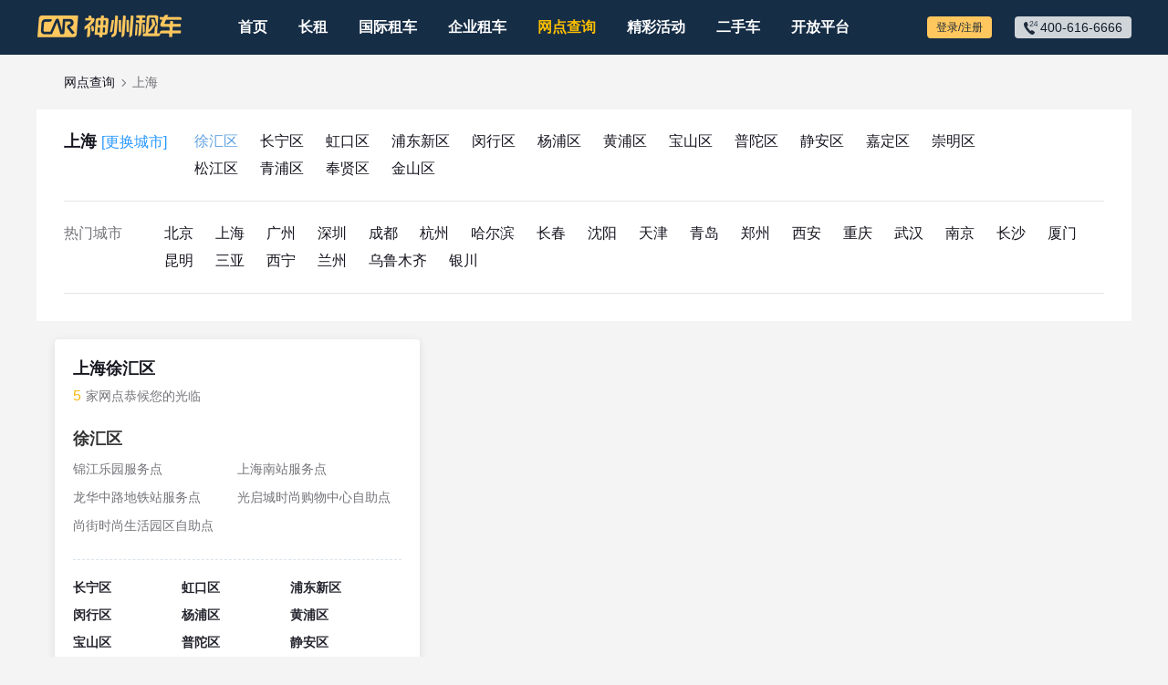

--- FILE ---
content_type: text/html;charset=UTF-8
request_url: https://service.zuche.com/city/search.do?enName=shanghai&districtId=34
body_size: 12896
content:
<!DOCTYPE html>
<html>
<head>
<script>!function(a,b,c,d,e){a[c]=a[c]||{},a[c].env="",a[c].id=d,a[c].st=(new Date).getTime(),a[c].env="test"==a[c].env||"test2"==a[c].env||"pre"==a[c].env?a[c].env:"";var f=[],g=b.createElement("script");g.onload=g.onreadystatechange=function(){if(!g.readyState||/loaded|complete/.test(g.readyState)){g.onload=g.onreadystatechange=null;var a=f.length;if(0==a)return!1;for(var b=0;b<a;b++)"[object Function]"===Object.prototype.toString.call(f[b])&&f[b]()}},g.src="//lcweb"+a[c].env+".zuche.com/lc.js";var h=b.getElementsByTagName("script")[0];h.parentNode.insertBefore(g,h),a[c].putEvt=function(b){return a[c].putBe?(b&&b(),!1):void f.push(b)},a[c].types=e;for(var i=0;i<a[c].types.length;i++)if("pe"==a[c].types[i]){var j=[];a.onerror=function(b,d,e,f){j.push("m="+b+"&u="+d+"&l="+e+"&r="+f),a[c].initPe=j.join(",")};break}}(window,document,"LCTJ","eeffffff",["rc","pe","rt","cl","se"]);</script>

<meta http-equiv="Content-Type" content="text/html; charset=utf-8" />
<meta name="viewport" content="width=device-width, initial-scale=1" />
<meta http-equiv="X-UA-Compatible" content="IE=edge">
<meta name="description" content="神州租车,全球租车领导品牌,在上海徐汇区拥有5家门店,本页面提供神州租车上海徐汇区城市所有租车门店详细地址,以及上海徐汇区租车所有门店地图等服务信息免费查询。">
<meta name="keywords" content="上海徐汇区租车网,上海徐汇区租车公司,上海徐汇区租车电话,上海徐汇区租车地址,上海徐汇区租车地图查询">
<title>上海徐汇区租车—神州租车网,全球租车领导品牌,上海徐汇区租车大全,上海徐汇区租车门户,提供上海徐汇区租车地址,上海徐汇区租车电话,上海徐汇区租车地图查询</title>

<link rel="stylesheet" type="text/css" href="https://css.zuchecdn.com/divided/dm/entry/main_old@b4b4132557.css" /></head>
<body class="bgf4">
<!--head-->
<input type = "hidden" id="sessionOrderProcess" value = ''>
<input type = "hidden" id="sessionOrderFirstorderNo" value = ''>
<input type = "hidden" id="sessionOrderFirstOrderId" value = ''>
<input type = "hidden" id="mebId" value = ''>
<form action="https://passport.zuche.com/memberManage/xtoploginMember.do" id="loginTopForm" target="_parent" method="post">
	<input type="hidden" id="act" name="act" value="loginSys"/>
	<input type="hidden" id="historyLocation" name="historyLocation" />
</form>
<div class="new-header-container">
  <div class="header">
    <div class="header-main">
      <a href="https://www.zuche.com" title="神州租车" class="header-logo default" ></a>
      <ul class="header-menus">
        <li class="menu-item"><a href="https://www.zuche.com">首页</a></li>
        <li class="menu-item"><a href="https://changzu.zuche.com">长租</a></li>
        <li class="menu-item">
          <a href="https://international.zuche.com">国际租车</a>
        </li>
        <li class="menu-item">
          <a href="https://carbusiness.zuche.com">企业租车</a>
        </li>
        <li class="menu-item current"><a href="https://service.zuche.com">网点查询</a></li>
        <li class="menu-item">
          <a href="https://huodong.zuche.com">精彩活动</a>
        </li>
          <li class="menu-item">
              <a href="https://huodong.zuche.com/usedcar/recruit.do?utm_source=pcRecruit_source&utm_medium=pcRecruit_medium&campaign_code=pcRecruit_campaigncode">二手车</a>
          </li>
        <li class="menu-item">
          <a href="https://developer.zuche.com">开放平台</a>
        </li>
      </ul>
      <div class="header-login">
        <div class="wdl" id="notLogin"><a class="colfabe00" id="loginBT">登录/注册</a></div>
        <div class="ydl" style="display: block;" id="alreadyLogin">
            <h1 id="topLoginName" ></h1>
            <div class="zc_index_my">
                <a href="https://mycar.zuche.com/queryOrder/queryOrder.do" class="top">我的神州</a>
                <div class="login-info-menus">
                <div class="menus-header"></div>
                    <div class="center">
                        <a href="https://mycar.zuche.com/queryOrder/queryOrder.do" class="bhpr reddot"  >我的订单</a>
                        <a href="https://mycar.zuche.com/queryPoint/queryAllPoint.do">我的资产</a>
                        <a href="https://mycar.zuche.com/member/person/personinfo.do">我的账户</a>
                        <a href="https://passport.zuche.com/memberManage/xtoploginMember.do?act=delsession" class="mb0" >退出登录</a>
                    </div>
                <div class="footer"></div>
                </div>
            </div>
            <div class="clear"></div>
            </div>
      </div>
      <div class="header-contact">
        <div class="tel-dropdown">400-616-6666</div>
      </div>
    </div>
  </div>
</div>

<!--
<div class="zc_head_bd">
    <div class="zc_main">
        <a href="https://www.zuche.com" class="zc_logo" alt="神州租车"></a>
        <ul class="zc_menu">
            <li>
           	 	<a href="https://www.zuche.com">首页</a>
            </li>
           
            <li>
            	<a href="https://changzu.zuche.com" >长租</a>
            </li>
            <li>
           		<a href="https://carbusiness.zuche.com" >企业租车</a>
            </li>
            <li class="cur">
            	<a href="https://service.zuche.com">网点</a>
            </li>
            <li>
            	<a href="https://huodong.zuche.com/" >活动</a>
            </li>
            <li>
           		<a href="https://international.zuche.com" >国际租车</a>
           	</li>
        </ul>
        <div class="zcindex_login" >
            <div class="wdl" id="notLogin">
                <a href="javascript:void(0);" class="colfabe00" id="loginBT" >登录</a>
                <a href="https://passport.zuche.com/memberManage/xtoploginMember.do" class="colc8c8ce ml20">我的神州</a>
            </div>
            <div class="ydl"  style="display: block;" id="alreadyLogin">
                <h1 id="topLoginName" ></h1>
                <div class="zc_index_my">
                    <a href="https://mycar.zuche.com/queryOrder/queryOrder.do" class="top">我的神州<i class="zc_ordown"></i></a>
                    <div class="contmyszlist">
						<div class="p-re">
                            <span class="y">◆</span>
                            <a href="https://mycar.zuche.com/queryOrder/queryOrder.do" class="bhpr reddot"  >我的订单
                            
							</a>
                            <a href="https://mycar.zuche.com/myAssetsController/myAsset.do">我的资产</a>
                            <a href="https://mycar.zuche.com/member/person/personinfo.do">我的账户</a>
                            <a href="https://passport.zuche.com/memberManage/xtoploginMember.do?act=delsession" >退出登录</a>
                        </div>
                    </div>
                </div>
                <div class="clear"></div>
            </div>
        </div>
        <div class="zc_phone_bd">
            <div class="p-re zc_p_h">
                <span class="zc-tel"></span>
                <div class="zc_ga_phonebox"><img src="https://image.zuchecdn.com/newversion/news/common/zc_gaphone.png?v=20160516" alt="港澳台及海外电话861058209555"></div>
            </div>
        </div>
    </div>
</div>
-->

<!-- header end-->
<div class="w1190">
	<div class="map-nav">
		<a href="https://service.zuche.com/">网点查询 </a>
		<i class="arrow-right-gray"></i>
		<span>上海</span>
	</div>
    <div class="map-header">
    	<div class="lable-list overfloat borderbtm">
    		<label class="bold fleft">
    			上海
    			<a href="https://service.zuche.com" class="mRnone">[更换城市]</a>
    		</label>
    		<div class="fleft w940">
    				<a class="colorBlue" href="https://service.zuche.com/city/search.do?enName=shanghai&districtId=34">徐汇区</a>
    				<a href="https://service.zuche.com/city/search.do?enName=shanghai&districtId=35">长宁区</a>
    				<a href="https://service.zuche.com/city/search.do?enName=shanghai&districtId=37">虹口区</a>
    				<a href="https://service.zuche.com/city/search.do?enName=shanghai&districtId=38">浦东新区</a>
    				<a href="https://service.zuche.com/city/search.do?enName=shanghai&districtId=80">闵行区</a>
    				<a href="https://service.zuche.com/city/search.do?enName=shanghai&districtId=83">杨浦区</a>
    				<a href="https://service.zuche.com/city/search.do?enName=shanghai&districtId=157">黄浦区</a>
    				<a href="https://service.zuche.com/city/search.do?enName=shanghai&districtId=394">宝山区</a>
    				<a href="https://service.zuche.com/city/search.do?enName=shanghai&districtId=395">普陀区</a>
    				<a href="https://service.zuche.com/city/search.do?enName=shanghai&districtId=439">静安区</a>
    				<a href="https://service.zuche.com/city/search.do?enName=shanghai&districtId=447">嘉定区</a>
    				<a href="https://service.zuche.com/city/search.do?enName=shanghai&districtId=495">崇明区</a>
    				<a href="https://service.zuche.com/city/search.do?enName=shanghai&districtId=500">松江区</a>
    				<a href="https://service.zuche.com/city/search.do?enName=shanghai&districtId=518">青浦区</a>
    				<a href="https://service.zuche.com/city/search.do?enName=shanghai&districtId=544">奉贤区</a>
    				<a href="https://service.zuche.com/city/search.do?enName=shanghai&districtId=686">金山区</a>
	    	</div>
	    	<div class="clear"></div>
    	</div>
        <div class="lable-list borderbtm">
        	
        	<label>热门城市</label>
					<a href="https://service.zuche.com/city/search.do?enName=beijing">北京</a>
					<a href="https://service.zuche.com/city/search.do?enName=shanghai">上海</a>
					<a href="https://service.zuche.com/city/search.do?enName=guangzhou">广州</a>
					<a href="https://service.zuche.com/city/search.do?enName=shenzhen">深圳</a>
					<a href="https://service.zuche.com/city/search.do?enName=chengdu">成都</a>
					<a href="https://service.zuche.com/city/search.do?enName=hangzhou">杭州</a>
					<a href="https://service.zuche.com/city/search.do?enName=haerbin">哈尔滨</a>
					<a href="https://service.zuche.com/city/search.do?enName=changchun">长春</a>
					<a href="https://service.zuche.com/city/search.do?enName=shenyang">沈阳</a>
					<a href="https://service.zuche.com/city/search.do?enName=tianjin">天津</a>
					<a href="https://service.zuche.com/city/search.do?enName=qingdao">青岛</a>
					<a href="https://service.zuche.com/city/search.do?enName=zhengzhou">郑州</a>
					<a href="https://service.zuche.com/city/search.do?enName=xian">西安</a>
					<a href="https://service.zuche.com/city/search.do?enName=chongqing">重庆</a>
					<a href="https://service.zuche.com/city/search.do?enName=wuhan">武汉</a>
					<a href="https://service.zuche.com/city/search.do?enName=nanjing">南京</a>
					<a href="https://service.zuche.com/city/search.do?enName=changsha">长沙</a>
					<a href="https://service.zuche.com/city/search.do?enName=xiamen">厦门</a>
					<a href="https://service.zuche.com/city/search.do?enName=kunming">昆明</a>
					<a href="https://service.zuche.com/city/search.do?enName=sanya">三亚</a>
					<a href="https://service.zuche.com/city/search.do?enName=xining">西宁</a>
					<a href="https://service.zuche.com/city/search.do?enName=lanzhou">兰州</a>
					<a href="https://service.zuche.com/city/search.do?enName=wulumuqi">乌鲁木齐</a>
					<a href="https://service.zuche.com/city/search.do?enName=yinchuan">银川</a>
        </div>
    </div>
</div>
<div class="dep-map-wrap">
    <div class="mapxhcity mapNewR" id='mapStateDiv'>
    	<div class="mapArea" id="map_div" style="height: 700px;"></div>
    </div>
<div class="mapNewL">
	<div class="p20">
		<h3>上海徐汇区</h3>
		<p><span class="shopNum">5</span>家网点恭候您的光临</p>
	    	<div class="mapSidebar">
				<ul class="depUlClass">
					<li>
				       	<dl class="clearfix">
					       <dt class="bold">徐汇区</dt>
				        		<dd>
					        		<a href="https://service.zuche.com/dept/detail.do?deptId=15">锦江乐园服务点</a>
				        		</dd>
				        		<dd>
					        		<a href="https://service.zuche.com/dept/detail.do?deptId=1446">上海南站服务点</a>
				        		</dd>
				        		<dd>
					        		<a href="https://service.zuche.com/dept/detail.do?deptId=10567">龙华中路地铁站服务点</a>
				        		</dd>
				        		<dd>
					        		<a href="https://service.zuche.com/dept/detail.do?deptId=88930">光启城时尚购物中心自助点</a>
				        		</dd>
				        		<dd>
					        		<a href="https://service.zuche.com/dept/detail.do?deptId=89140">尚街时尚生活园区自助点</a>
				        		</dd>
					    </dl>
				    </li>
				    <li>
			        	<div class="speline"></div>
			        	<ul class="areaOther">
						        	<li>
						        		<a href="https://service.zuche.com/city/search.do?enName=shanghai&districtId=35">长宁区</a>
						        	</li>
						        	<li>
						        		<a href="https://service.zuche.com/city/search.do?enName=shanghai&districtId=37">虹口区</a>
						        	</li>
						        	<li>
						        		<a href="https://service.zuche.com/city/search.do?enName=shanghai&districtId=38">浦东新区</a>
						        	</li>
						        	<li>
						        		<a href="https://service.zuche.com/city/search.do?enName=shanghai&districtId=80">闵行区</a>
						        	</li>
						        	<li>
						        		<a href="https://service.zuche.com/city/search.do?enName=shanghai&districtId=83">杨浦区</a>
						        	</li>
						        	<li>
						        		<a href="https://service.zuche.com/city/search.do?enName=shanghai&districtId=157">黄浦区</a>
						        	</li>
						        	<li>
						        		<a href="https://service.zuche.com/city/search.do?enName=shanghai&districtId=394">宝山区</a>
						        	</li>
						        	<li>
						        		<a href="https://service.zuche.com/city/search.do?enName=shanghai&districtId=395">普陀区</a>
						        	</li>
						        	<li>
						        		<a href="https://service.zuche.com/city/search.do?enName=shanghai&districtId=439">静安区</a>
						        	</li>
						        	<li>
						        		<a href="https://service.zuche.com/city/search.do?enName=shanghai&districtId=447">嘉定区</a>
						        	</li>
						        	<li>
						        		<a href="https://service.zuche.com/city/search.do?enName=shanghai&districtId=495">崇明区</a>
						        	</li>
						        	<li>
						        		<a href="https://service.zuche.com/city/search.do?enName=shanghai&districtId=500">松江区</a>
						        	</li>
						        	<li>
						        		<a href="https://service.zuche.com/city/search.do?enName=shanghai&districtId=518">青浦区</a>
						        	</li>
						        	<li>
						        		<a href="https://service.zuche.com/city/search.do?enName=shanghai&districtId=544">奉贤区</a>
						        	</li>
						        	<li>
						        		<a href="https://service.zuche.com/city/search.do?enName=shanghai&districtId=686">金山区</a>
						        	</li>
				        </ul>
			        </li>
			    </ul>
	        </div>
	</div>
</div>    <div class="legend-card">
    	<div class="div_zj"><i class="yuan blue"></i><button class="btn btn_zj">自助点</button></div>
		<div class="div_fw"><i class="yuan orange"></i><button class="btn btn_fw">服务点</button></div>
    </div>
</div>
<input name="mapdivname" id="mapdivname" value="map_div" type="hidden" >
<div class="footer dark">
  <div class="container">
    <div class="ant-back-top" style="right: 50px">
      <i class="car-back-top"></i>
    </div>
    <div class="inner-links">
      <div class="left">
        <div class="column">
          <span class="title">神州租车</span>
          <a title="关于我们" href="https://huodong.zuche.com/aboutus/company.do" class="link">关于我们</a>
          <a title="联系我们" target="_parent" href="https://huodong.zuche.com/aboutus/contact.do" class="link" >联系我们</a>
          <a target="_parent" title="新闻中心" href="https://news.zuche.com/" class="link" >新闻中心</a>
          <a target="_parent" title="资质信息" href="https://news.zuche.com/aboutus/license.do" class="link" >资质信息</a>
        </div>
        <div class="column">
            <span class="title">合作伙伴</span>
            <a title="投资者关系" target="_blank" href="https://ir.zuche.com" class="link">投资者关系</a>
        </div>
        <div class="column">
            <span class="title">其他服务</span>
            <a title="网站导航" target="_parent" href="https://help.zuche.com/sitemap.do" class="link">网站导航</a>
            <a title="隐私保护" target="_parent" href="https://huodong.zuche.com/privacypolicy.do" class="link">隐私保护</a>
        </div>
      </div>
      <div class="right">
        <div class="qr">
          <div class="item">
            <img src="https://image.zuchecdn.com/webfe/app.png" alt="app"/>
            <span class="qrtxt">下载神州租车App</span>
          </div>
          <div class="item">
            <img src="https://image.zuchecdn.com/webfe/wechat.png" alt="wechat"/>
            <span class="qrtxt">微信小程序</span>
          </div>
          <div class="item">
            <img src="https://image.zuchecdn.com/webfe/gongzhonghao.png" alt="gongzhonghao"/>
            <span class="qrtxt">关注微信公众号</span>
          </div>
          <div class="item">
            <img src="https://image.zuchecdn.com/webfe/alipay.png" alt="alipay"/>
            <span class="qrtxt">支付宝小程序</span>
          </div>
        </div>
        <div class="advice">
          如果您对神州租车网站有任何意见，欢迎发送邮件到<a href="Mailto:web@zuche.com" >web@zuche.com</a>
        </div>
      </div>
    </div>
    <div class="outer-links">
      <div class="title">友情链接：</div>
      <div class="list">
        <a href="http://bj.tuniu.com" target="_blank">北京旅游网</a>
        <a href="http://z.mafengwo.cn" target="_blank">旅游指南</a>
        <a href="http://www.ynet.com/" target="_blank">北青网</a>
        <a href="http://wan.cncn.com/" target="_blank">欣欣旅游商城</a>
        <a href="http://www.mianfeiwucan.org/" target="_blank">免费午餐网</a>
        <a href="http://www.city8.com" target="_blank">中国街景地图</a>
        <a href="http://www.ctcnn.com" target="_blank">劲旅网</a>
        <a href="http://www.taoche.com" target="_blank">二手车交易</a>
        <a href="http://www.caissatosun.com.cn" target="_blank">凯撒旅游网</a>
        <a href="http://www.17u.cn" target="_blank">同程网</a>
        <a href="http://travel.sina.com.cn" target="_blank">新浪旅游</a>
        <a href="http://www.cits.cn/" target="_blank">国旅在线</a>
        <a href="http://www.qyer.com/" target="_blank">穷游出境游</a>
        <a href="http://www.jdair.net/" target="_blank">首都航空</a>
      </div>
    </div>
    <div class="gap-line"></div>
    <div class="copy-right">
      <p class="info">
        Copyright©2008-2025 www.zuche.com All Rights
        Reserved.　海科（平潭）信息技术有限公司
        <a href="http://beian.miit.gov.cn">闽ICP备2025091151号-2</a><a target="_blank" href="http://www.beian.gov.cn/portal/registerSystemInfo?recordcode=11010502046201" style="display:inline-block;text-decoration:none;height:20px;line-height:20px;padding-left: 8px;"><img src="https://dfs.zuchecdn.com/cdn/carmktmis/g/V3/a9b70208bd4445ef9c9e1b29bfb7f55c.png">京公网安备11010502046201号</a>
      </p>

      <div class="footer-certificate">
        <a target="_blank" href="https://credit.cecdc.com/CX20121016001772002081.html " title="诚信网站" class="sz_c"  style="background-image:none; vertical-align: 13px"><img src='http://icon.szfw.org/sf.png' border='0' style="height: 32px" /></a>
        <script id="kXScript" type="text/javascript" src="https://kxlogo.knet.cn/seallogo.dll?sn=e21102111010584167uzkb000000&h=32" ></script>
      </div>
    </div>
  </div>
</div><script type="text/javascript">
	var carwrmURL='https://static.zuchecdn.com';
	var carwrmjsURL = 'https://js.zuchecdn.com';
	var carwrmimageURL = 'https://image.zuchecdn.com';
	var carwrmcssURL = 'https://css.zuchecdn.com';
	var carwlomURL = "https://changzu.zuche.com";
	var carwcmsURL='https://huodong.zuche.com';
	var carwdmURL = "https://service.zuche.com";
	var carwepmURL='https://carbusiness.zuche.com';
	var carwlmURL='https://passport.zuche.com';
	var carwmmURL = "https://mycar.zuche.com";
	var carwsomURL='https://www.zuche.com';
	var enURL='https://en.zuche.com';
	var orderURL='https://order.zuche.com';
	var leasingURL='https://leasing.zuche.com';
	var easyrideURL='https://easyride.zuche.com';
	var serviceURL='https://service.zuche.com';
	var carbusinessURL='';
	var driverURL='';
	var protocol='https://';
	var protocoldm='https://';
</script>
<script type="text/javascript" src="https://js.zuchecdn.com/divided/dm/public/lib/sea/sea@68b90934d7.js"></script>
<script type="text/javascript" src="https://js.zuchecdn.com/divided/dm/public/lib/sea/plugin/seajs-preload@11b2cc155e.js"></script>
<script type="text/javascript" src="https://js.zuchecdn.com/divided/dm/seaconfig@6ecc8d0dfe.js"></script>
<!--[if lte IE 7]>
<script type="text/javascript" src="https://js.zuchecdn.com/js/divided/dm/public/utils/json2@d223decfdb.js"></script>
<![endif]-->
<script type="text/javascript" >
	seajs.use(['divided/dm/entry/jQ@a576d97fa6'],function(){
	    seajs.use([
			'divided/dm/entry/lib@724a4dec9a',
			'divided/dm/entry/common@ace8ca2d12'
		]);
    });
	
</script><script>
	window._AMapSecurityConfig = {

		serviceHost: 'https://amap.zuche.com/_AMapService_pc',
	}
</script>
<script type="text/javascript" src="https://webapi.amap.com/maps?v=1.4.15&key=a7cc9b63037b1706128d5cafa7e1cab5"></script>

<script type="text/javascript">
	var selectedDistrictId = "34";
	var cityInfo = {
		cityLon: "121.473701",
		cityLat: "31.230416"
	}
	var districtListData = [];
	var itemData = {};
	var deptListData = []
	var itemdeptListData = {}
			deptListData = [];
			itemData = {}
				itemdeptListData = {};
				itemdeptListData.servicePhone = '4006166666';
				itemdeptListData.deptPhone = '17821527865';
				itemdeptListData.deptName = '锦江乐园服务点';
				itemdeptListData.deptId = '15';
				itemdeptListData.deptAddress = '上海市闵行区顾戴路80号麦德龙停车场内自助洗车机旁';
				itemdeptListData.deptLon = '121.40727';
				itemdeptListData.deptLat = '31.146658';
				itemdeptListData.chainFlag = 'false' == 'true' ? true : false;
				if('08:00-21:00' == "00:00-24:00"){
					itemdeptListData.is24Hour = true;
				}else{
					itemdeptListData.is24Hour = false;
				}
				if('1' == "1"){
					itemdeptListData.selfServiceFlag = false;
				}else{
					itemdeptListData.selfServiceFlag = true;
				}
				deptListData.push(itemdeptListData);
				itemdeptListData = {};
				itemdeptListData.servicePhone = '4006166666';
				itemdeptListData.deptPhone = '17821527679';
				itemdeptListData.deptName = '上海南站服务点';
				itemdeptListData.deptId = '1446';
				itemdeptListData.deptAddress = '上海市徐汇区上海南站北广场地下停车场B1层A0区域';
				itemdeptListData.deptLon = '121.426515';
				itemdeptListData.deptLat = '31.152378';
				itemdeptListData.chainFlag = 'false' == 'true' ? true : false;
				if('08:00-23:00' == "00:00-24:00"){
					itemdeptListData.is24Hour = true;
				}else{
					itemdeptListData.is24Hour = false;
				}
				if('1' == "1"){
					itemdeptListData.selfServiceFlag = false;
				}else{
					itemdeptListData.selfServiceFlag = true;
				}
				deptListData.push(itemdeptListData);
				itemdeptListData = {};
				itemdeptListData.servicePhone = '4006166666';
				itemdeptListData.deptPhone = '17821527770';
				itemdeptListData.deptName = '龙华中路地铁站服务点';
				itemdeptListData.deptId = '10567';
				itemdeptListData.deptAddress = '上海市徐汇区龙华中路598号正大乐城B3停车场乙C22~24，乙C25~27';
				itemdeptListData.deptLon = '121.458958';
				itemdeptListData.deptLat = '31.18675';
				itemdeptListData.chainFlag = 'false' == 'true' ? true : false;
				if('08:00-21:00' == "00:00-24:00"){
					itemdeptListData.is24Hour = true;
				}else{
					itemdeptListData.is24Hour = false;
				}
				if('1' == "1"){
					itemdeptListData.selfServiceFlag = false;
				}else{
					itemdeptListData.selfServiceFlag = true;
				}
				deptListData.push(itemdeptListData);
				itemdeptListData = {};
				itemdeptListData.servicePhone = '4006166666';
				itemdeptListData.deptPhone = '17821527679';
				itemdeptListData.deptName = '光启城时尚购物中心自助点';
				itemdeptListData.deptId = '88930';
				itemdeptListData.deptAddress = '上海市徐汇区宜山路455号光启城时尚购物中心B4层停车场A区';
				itemdeptListData.deptLon = '121.427876';
				itemdeptListData.deptLat = '31.183293';
				itemdeptListData.chainFlag = 'false' == 'true' ? true : false;
				if('09:00-21:00' == "00:00-24:00"){
					itemdeptListData.is24Hour = true;
				}else{
					itemdeptListData.is24Hour = false;
				}
				if('2' == "1"){
					itemdeptListData.selfServiceFlag = false;
				}else{
					itemdeptListData.selfServiceFlag = true;
				}
				deptListData.push(itemdeptListData);
				itemdeptListData = {};
				itemdeptListData.servicePhone = '4006166666';
				itemdeptListData.deptPhone = '17821527846';
				itemdeptListData.deptName = '尚街时尚生活园区自助点';
				itemdeptListData.deptId = '89140';
				itemdeptListData.deptAddress = '上海市徐汇区嘉善路508号尚街时尚生活园区停车场内立体停车库';
				itemdeptListData.deptLon = '121.460525';
				itemdeptListData.deptLat = '31.204363';
				itemdeptListData.chainFlag = 'false' == 'true' ? true : false;
				if('09:00-21:00' == "00:00-24:00"){
					itemdeptListData.is24Hour = true;
				}else{
					itemdeptListData.is24Hour = false;
				}
				if('2' == "1"){
					itemdeptListData.selfServiceFlag = false;
				}else{
					itemdeptListData.selfServiceFlag = true;
				}
				deptListData.push(itemdeptListData);
			itemData.districtId = '34';
			itemData.districtName = '徐汇区';
			itemData.deptCount = '5';
			itemData.type = '4';
			itemData.deptList = deptListData;
			districtListData.push(itemData);
			deptListData = [];
			itemData = {}
				itemdeptListData = {};
				itemdeptListData.servicePhone = '4006166666';
				itemdeptListData.deptPhone = '17821527818';
				itemdeptListData.deptName = 'SOHO天山广场自助点';
				itemdeptListData.deptId = '89217';
				itemdeptListData.deptAddress = '上海市长宁区天山路1717号SOHO天山广场停车场B1层';
				itemdeptListData.deptLon = '121.408813';
				itemdeptListData.deptLat = '31.208611';
				itemdeptListData.chainFlag = 'false' == 'true' ? true : false;
				if('08:00-21:00' == "00:00-24:00"){
					itemdeptListData.is24Hour = true;
				}else{
					itemdeptListData.is24Hour = false;
				}
				if('2' == "1"){
					itemdeptListData.selfServiceFlag = false;
				}else{
					itemdeptListData.selfServiceFlag = true;
				}
				deptListData.push(itemdeptListData);
				itemdeptListData = {};
				itemdeptListData.servicePhone = '4006166666';
				itemdeptListData.deptPhone = '17821527907';
				itemdeptListData.deptName = '虹桥机场T1航站楼自助点';
				itemdeptListData.deptId = '141434';
				itemdeptListData.deptAddress = '上海市长宁区虹桥国际机场T1航站楼P1停车库B1层（车位号1001一1006  1009  1012  1012-1  1013车位）';
				itemdeptListData.deptLon = '121.348079';
				itemdeptListData.deptLat = '31.194554';
				itemdeptListData.chainFlag = 'false' == 'true' ? true : false;
				if('08:00-23:00' == "00:00-24:00"){
					itemdeptListData.is24Hour = true;
				}else{
					itemdeptListData.is24Hour = false;
				}
				if('2' == "1"){
					itemdeptListData.selfServiceFlag = false;
				}else{
					itemdeptListData.selfServiceFlag = true;
				}
				deptListData.push(itemdeptListData);
			itemData.districtId = '35';
			itemData.districtName = '长宁区';
			itemData.deptCount = '2';
			itemData.type = '4';
			itemData.deptList = deptListData;
			districtListData.push(itemData);
			deptListData = [];
			itemData = {}
				itemdeptListData = {};
				itemdeptListData.servicePhone = '4006166666';
				itemdeptListData.deptPhone = '17821527835';
				itemdeptListData.deptName = '宝隆宾馆服务点';
				itemdeptListData.deptId = '173';
				itemdeptListData.deptAddress = '上海市虹口区逸仙路180号宝隆宾馆地下停车库B3层';
				itemdeptListData.deptLon = '121.488256';
				itemdeptListData.deptLat = '31.296206';
				itemdeptListData.chainFlag = 'false' == 'true' ? true : false;
				if('08:00-21:00' == "00:00-24:00"){
					itemdeptListData.is24Hour = true;
				}else{
					itemdeptListData.is24Hour = false;
				}
				if('1' == "1"){
					itemdeptListData.selfServiceFlag = false;
				}else{
					itemdeptListData.selfServiceFlag = true;
				}
				deptListData.push(itemdeptListData);
				itemdeptListData = {};
				itemdeptListData.servicePhone = '4006166666';
				itemdeptListData.deptPhone = '17821527890';
				itemdeptListData.deptName = '金融街海伦中心自助点';
				itemdeptListData.deptId = '87943';
				itemdeptListData.deptAddress = '上海市虹口区4号线海伦路站4号口旁金融街海伦中心F座地下停车场B4层458-489号车位';
				itemdeptListData.deptLon = '121.490229';
				itemdeptListData.deptLat = '31.259513';
				itemdeptListData.chainFlag = 'false' == 'true' ? true : false;
				if('08:00-21:00' == "00:00-24:00"){
					itemdeptListData.is24Hour = true;
				}else{
					itemdeptListData.is24Hour = false;
				}
				if('2' == "1"){
					itemdeptListData.selfServiceFlag = false;
				}else{
					itemdeptListData.selfServiceFlag = true;
				}
				deptListData.push(itemdeptListData);
				itemdeptListData = {};
				itemdeptListData.servicePhone = '4006166666';
				itemdeptListData.deptPhone = '17821527715';
				itemdeptListData.deptName = '北外滩浦江国际金融中心自助点';
				itemdeptListData.deptId = '89049';
				itemdeptListData.deptAddress = '上海市虹口区东大名路1098号';
				itemdeptListData.deptLon = '121.509084';
				itemdeptListData.deptLat = '31.251865';
				itemdeptListData.chainFlag = 'false' == 'true' ? true : false;
				if('00:00-24:00' == "00:00-24:00"){
					itemdeptListData.is24Hour = true;
				}else{
					itemdeptListData.is24Hour = false;
				}
				if('2' == "1"){
					itemdeptListData.selfServiceFlag = false;
				}else{
					itemdeptListData.selfServiceFlag = true;
				}
				deptListData.push(itemdeptListData);
				itemdeptListData = {};
				itemdeptListData.servicePhone = '4006166666';
				itemdeptListData.deptPhone = '17821527890';
				itemdeptListData.deptName = '四川北路利通广场自助点';
				itemdeptListData.deptId = '89147';
				itemdeptListData.deptAddress = '上海市虹口区四川北路1350号利通广场停车场B4层';
				itemdeptListData.deptLon = '121.485257';
				itemdeptListData.deptLat = '31.253012';
				itemdeptListData.chainFlag = 'false' == 'true' ? true : false;
				if('00:00-24:00' == "00:00-24:00"){
					itemdeptListData.is24Hour = true;
				}else{
					itemdeptListData.is24Hour = false;
				}
				if('2' == "1"){
					itemdeptListData.selfServiceFlag = false;
				}else{
					itemdeptListData.selfServiceFlag = true;
				}
				deptListData.push(itemdeptListData);
				itemdeptListData = {};
				itemdeptListData.servicePhone = '4006166666';
				itemdeptListData.deptPhone = '17821527890';
				itemdeptListData.deptName = '虹口金融产业园自助点';
				itemdeptListData.deptId = '92010';
				itemdeptListData.deptAddress = '上海市虹口区中山北一路9号虹口金融产业园内部停车场';
				itemdeptListData.deptLon = '121.47379';
				itemdeptListData.deptLat = '31.268759';
				itemdeptListData.chainFlag = 'false' == 'true' ? true : false;
				if('09:00-20:00' == "00:00-24:00"){
					itemdeptListData.is24Hour = true;
				}else{
					itemdeptListData.is24Hour = false;
				}
				if('2' == "1"){
					itemdeptListData.selfServiceFlag = false;
				}else{
					itemdeptListData.selfServiceFlag = true;
				}
				deptListData.push(itemdeptListData);
			itemData.districtId = '37';
			itemData.districtName = '虹口区';
			itemData.deptCount = '5';
			itemData.type = '4';
			itemData.deptList = deptListData;
			districtListData.push(itemData);
			deptListData = [];
			itemData = {}
				itemdeptListData = {};
				itemdeptListData.servicePhone = '4006166666';
				itemdeptListData.deptPhone = '17821527845';
				itemdeptListData.deptName = '上海浦东机场P4服务点';
				itemdeptListData.deptId = '14';
				itemdeptListData.deptAddress = '上海市浦东新区迎宾大道6000号上海浦东国际机场P4长时停车楼5楼C座';
				itemdeptListData.deptLon = '121.801171';
				itemdeptListData.deptLat = '31.163866';
				itemdeptListData.chainFlag = 'false' == 'true' ? true : false;
				if('00:00-24:00' == "00:00-24:00"){
					itemdeptListData.is24Hour = true;
				}else{
					itemdeptListData.is24Hour = false;
				}
				if('1' == "1"){
					itemdeptListData.selfServiceFlag = false;
				}else{
					itemdeptListData.selfServiceFlag = true;
				}
				deptListData.push(itemdeptListData);
				itemdeptListData = {};
				itemdeptListData.servicePhone = '4006166666';
				itemdeptListData.deptPhone = '17821527842';
				itemdeptListData.deptName = '东怡大酒店服务点';
				itemdeptListData.deptId = '394';
				itemdeptListData.deptAddress = '上海市浦东新区丁香路555号东怡大酒店地下二层停车场';
				itemdeptListData.deptLon = '121.54276';
				itemdeptListData.deptLat = '31.22386';
				itemdeptListData.chainFlag = 'false' == 'true' ? true : false;
				if('08:00-21:00' == "00:00-24:00"){
					itemdeptListData.is24Hour = true;
				}else{
					itemdeptListData.is24Hour = false;
				}
				if('1' == "1"){
					itemdeptListData.selfServiceFlag = false;
				}else{
					itemdeptListData.selfServiceFlag = true;
				}
				deptListData.push(itemdeptListData);
				itemdeptListData = {};
				itemdeptListData.servicePhone = '4006166666';
				itemdeptListData.deptPhone = '17821527817';
				itemdeptListData.deptName = '金桥美凯龙服务点';
				itemdeptListData.deptId = '869';
				itemdeptListData.deptAddress = '上海市浦东新区金藏路158号进口左转100米出地面停车场';
				itemdeptListData.deptLon = '121.597076';
				itemdeptListData.deptLat = '31.249227';
				itemdeptListData.chainFlag = 'false' == 'true' ? true : false;
				if('08:00-21:00' == "00:00-24:00"){
					itemdeptListData.is24Hour = true;
				}else{
					itemdeptListData.is24Hour = false;
				}
				if('1' == "1"){
					itemdeptListData.selfServiceFlag = false;
				}else{
					itemdeptListData.selfServiceFlag = true;
				}
				deptListData.push(itemdeptListData);
				itemdeptListData = {};
				itemdeptListData.servicePhone = '4006166666';
				itemdeptListData.deptPhone = '17821527800';
				itemdeptListData.deptName = '融创精彩天地服务点';
				itemdeptListData.deptId = '1580';
				itemdeptListData.deptAddress = '上海市浦东新区融创精彩天地A座地下车库';
				itemdeptListData.deptLon = '121.59806';
				itemdeptListData.deptLat = '31.275423';
				itemdeptListData.chainFlag = 'false' == 'true' ? true : false;
				if('08:00-21:00' == "00:00-24:00"){
					itemdeptListData.is24Hour = true;
				}else{
					itemdeptListData.is24Hour = false;
				}
				if('1' == "1"){
					itemdeptListData.selfServiceFlag = false;
				}else{
					itemdeptListData.selfServiceFlag = true;
				}
				deptListData.push(itemdeptListData);
				itemdeptListData = {};
				itemdeptListData.servicePhone = '4006166666';
				itemdeptListData.deptPhone = '17821527710';
				itemdeptListData.deptName = '周浦地铁站服务点';
				itemdeptListData.deptId = '2073';
				itemdeptListData.deptAddress = '上海市浦东新区18号线周浦站5号口向南300米周浦锘锌停车场内';
				itemdeptListData.deptLon = '121.567836';
				itemdeptListData.deptLat = '31.111721';
				itemdeptListData.chainFlag = 'false' == 'true' ? true : false;
				if('08:00-21:00' == "00:00-24:00"){
					itemdeptListData.is24Hour = true;
				}else{
					itemdeptListData.is24Hour = false;
				}
				if('1' == "1"){
					itemdeptListData.selfServiceFlag = false;
				}else{
					itemdeptListData.selfServiceFlag = true;
				}
				deptListData.push(itemdeptListData);
				itemdeptListData = {};
				itemdeptListData.servicePhone = '4006166666';
				itemdeptListData.deptPhone = '17821527803';
				itemdeptListData.deptName = '惠南世纪联华自助点';
				itemdeptListData.deptId = '2271';
				itemdeptListData.deptAddress = '上海市浦东新区城东路386号世纪联华超市地面停车场';
				itemdeptListData.deptLon = '121.765053';
				itemdeptListData.deptLat = '31.053349';
				itemdeptListData.chainFlag = 'false' == 'true' ? true : false;
				if('08:00-21:00' == "00:00-24:00"){
					itemdeptListData.is24Hour = true;
				}else{
					itemdeptListData.is24Hour = false;
				}
				if('2' == "1"){
					itemdeptListData.selfServiceFlag = false;
				}else{
					itemdeptListData.selfServiceFlag = true;
				}
				deptListData.push(itemdeptListData);
				itemdeptListData = {};
				itemdeptListData.servicePhone = '4006166666';
				itemdeptListData.deptPhone = '17821527844';
				itemdeptListData.deptName = '华夏东路地铁站服务点';
				itemdeptListData.deptId = '3680';
				itemdeptListData.deptAddress = '上海市浦东新区地铁2号线华夏东路地铁站4号口旁旺族商业广场内';
				itemdeptListData.deptLon = '121.679968';
				itemdeptListData.deptLat = '31.197225';
				itemdeptListData.chainFlag = 'false' == 'true' ? true : false;
				if('08:00-21:00' == "00:00-24:00"){
					itemdeptListData.is24Hour = true;
				}else{
					itemdeptListData.is24Hour = false;
				}
				if('1' == "1"){
					itemdeptListData.selfServiceFlag = false;
				}else{
					itemdeptListData.selfServiceFlag = true;
				}
				deptListData.push(itemdeptListData);
				itemdeptListData = {};
				itemdeptListData.servicePhone = '4006166666';
				itemdeptListData.deptPhone = '17821527708';
				itemdeptListData.deptName = '第一妇婴保健院服务点';
				itemdeptListData.deptId = '9893';
				itemdeptListData.deptAddress = '上海市浦东新区高科西路2626号停车场内(上海市第一妇婴保健院斜对面地面停车场)';
				itemdeptListData.deptLon = '121.549943';
				itemdeptListData.deptLat = '31.186978';
				itemdeptListData.chainFlag = 'false' == 'true' ? true : false;
				if('08:00-21:00' == "00:00-24:00"){
					itemdeptListData.is24Hour = true;
				}else{
					itemdeptListData.is24Hour = false;
				}
				if('1' == "1"){
					itemdeptListData.selfServiceFlag = false;
				}else{
					itemdeptListData.selfServiceFlag = true;
				}
				deptListData.push(itemdeptListData);
				itemdeptListData = {};
				itemdeptListData.servicePhone = '4006166666';
				itemdeptListData.deptPhone = '17821527842';
				itemdeptListData.deptName = '杨高中路卜蜂莲花自助点';
				itemdeptListData.deptId = '52882';
				itemdeptListData.deptAddress = '上海市浦东新区杨高中路2128号正大生活馆卜蜂莲花北停车场（海友酒店门口）';
				itemdeptListData.deptLon = '121.554325';
				itemdeptListData.deptLat = '31.232232';
				itemdeptListData.chainFlag = 'false' == 'true' ? true : false;
				if('00:00-24:00' == "00:00-24:00"){
					itemdeptListData.is24Hour = true;
				}else{
					itemdeptListData.is24Hour = false;
				}
				if('2' == "1"){
					itemdeptListData.selfServiceFlag = false;
				}else{
					itemdeptListData.selfServiceFlag = true;
				}
				deptListData.push(itemdeptListData);
				itemdeptListData = {};
				itemdeptListData.servicePhone = '4006166666';
				itemdeptListData.deptPhone = '17821527708';
				itemdeptListData.deptName = '浦东麦德龙自助点';
				itemdeptListData.deptId = '53218';
				itemdeptListData.deptAddress = '上海市浦东新区白杨路383号麦德龙上海浦东商场店地面停车场';
				itemdeptListData.deptLon = '121.556222';
				itemdeptListData.deptLat = '31.205133';
				itemdeptListData.chainFlag = 'false' == 'true' ? true : false;
				if('09:00-21:00' == "00:00-24:00"){
					itemdeptListData.is24Hour = true;
				}else{
					itemdeptListData.is24Hour = false;
				}
				if('2' == "1"){
					itemdeptListData.selfServiceFlag = false;
				}else{
					itemdeptListData.selfServiceFlag = true;
				}
				deptListData.push(itemdeptListData);
				itemdeptListData = {};
				itemdeptListData.servicePhone = '4006166666';
				itemdeptListData.deptPhone = '17821527710';
				itemdeptListData.deptName = '康桥绿地假日酒店自助点';
				itemdeptListData.deptId = '53771';
				itemdeptListData.deptAddress = '上海市浦东新区秀沿路1088号浦东绿地假日酒店地下停车场';
				itemdeptListData.deptLon = '121.582388';
				itemdeptListData.deptLat = '31.134325';
				itemdeptListData.chainFlag = 'false' == 'true' ? true : false;
				if('00:00-24:00' == "00:00-24:00"){
					itemdeptListData.is24Hour = true;
				}else{
					itemdeptListData.is24Hour = false;
				}
				if('2' == "1"){
					itemdeptListData.selfServiceFlag = false;
				}else{
					itemdeptListData.selfServiceFlag = true;
				}
				deptListData.push(itemdeptListData);
				itemdeptListData = {};
				itemdeptListData.servicePhone = '4006166666';
				itemdeptListData.deptPhone = '17821527800';
				itemdeptListData.deptName = '曹路V领地青年社区自助点';
				itemdeptListData.deptId = '53792';
				itemdeptListData.deptAddress = '上海市浦东新区民雷路689号好时光幼儿园向北50米V领地青年社区停车场（西门）';
				itemdeptListData.deptLon = '121.667893';
				itemdeptListData.deptLat = '31.270902';
				itemdeptListData.chainFlag = 'false' == 'true' ? true : false;
				if('00:00-24:00' == "00:00-24:00"){
					itemdeptListData.is24Hour = true;
				}else{
					itemdeptListData.is24Hour = false;
				}
				if('2' == "1"){
					itemdeptListData.selfServiceFlag = false;
				}else{
					itemdeptListData.selfServiceFlag = true;
				}
				deptListData.push(itemdeptListData);
				itemdeptListData = {};
				itemdeptListData.servicePhone = '4006166666';
				itemdeptListData.deptPhone = '17821527834';
				itemdeptListData.deptName = '唐镇恒生万鹂广场自助点';
				itemdeptListData.deptId = '55288';
				itemdeptListData.deptAddress = '上海市浦东新区高科东路515弄停车场B2';
				itemdeptListData.deptLon = '121.650469';
				itemdeptListData.deptLat = '31.211085';
				itemdeptListData.chainFlag = 'false' == 'true' ? true : false;
				if('08:00-21:00' == "00:00-24:00"){
					itemdeptListData.is24Hour = true;
				}else{
					itemdeptListData.is24Hour = false;
				}
				if('2' == "1"){
					itemdeptListData.selfServiceFlag = false;
				}else{
					itemdeptListData.selfServiceFlag = true;
				}
				deptListData.push(itemdeptListData);
				itemdeptListData = {};
				itemdeptListData.servicePhone = '4006166666';
				itemdeptListData.deptPhone = '17821527831';
				itemdeptListData.deptName = '森宏购物广场自助点';
				itemdeptListData.deptId = '74398';
				itemdeptListData.deptAddress = '上海市浦东新区长清路1200弄森宏购物广场北门停车场内';
				itemdeptListData.deptLon = '121.490724';
				itemdeptListData.deptLat = '31.150607';
				itemdeptListData.chainFlag = 'false' == 'true' ? true : false;
				if('08:00-21:00' == "00:00-24:00"){
					itemdeptListData.is24Hour = true;
				}else{
					itemdeptListData.is24Hour = false;
				}
				if('2' == "1"){
					itemdeptListData.selfServiceFlag = false;
				}else{
					itemdeptListData.selfServiceFlag = true;
				}
				deptListData.push(itemdeptListData);
				itemdeptListData = {};
				itemdeptListData.servicePhone = '4006166666';
				itemdeptListData.deptPhone = '17821527844';
				itemdeptListData.deptName = '上海迪士尼自助点';
				itemdeptListData.deptId = '78010';
				itemdeptListData.deptAddress = '上海市浦东新区国际旅游度假区申奕南路412号';
				itemdeptListData.deptLon = '121.682898';
				itemdeptListData.deptLat = '31.136887';
				itemdeptListData.chainFlag = 'false' == 'true' ? true : false;
				if('09:00-20:00' == "00:00-24:00"){
					itemdeptListData.is24Hour = true;
				}else{
					itemdeptListData.is24Hour = false;
				}
				if('2' == "1"){
					itemdeptListData.selfServiceFlag = false;
				}else{
					itemdeptListData.selfServiceFlag = true;
				}
				deptListData.push(itemdeptListData);
				itemdeptListData = {};
				itemdeptListData.servicePhone = '4006166666';
				itemdeptListData.deptPhone = '17821527708';
				itemdeptListData.deptName = '御桥宜家家具自助点';
				itemdeptListData.deptId = '92507';
				itemdeptListData.deptAddress = '上海市浦东新区临御路550号宜家家居地下一层停车场';
				itemdeptListData.deptLon = '121.561045';
				itemdeptListData.deptLat = '31.160747';
				itemdeptListData.chainFlag = 'false' == 'true' ? true : false;
				if('10:00-19:00' == "00:00-24:00"){
					itemdeptListData.is24Hour = true;
				}else{
					itemdeptListData.is24Hour = false;
				}
				if('2' == "1"){
					itemdeptListData.selfServiceFlag = false;
				}else{
					itemdeptListData.selfServiceFlag = true;
				}
				deptListData.push(itemdeptListData);
				itemdeptListData = {};
				itemdeptListData.servicePhone = '4006166666';
				itemdeptListData.deptPhone = '17821527845';
				itemdeptListData.deptName = '东方现代商业广场自助点';
				itemdeptListData.deptId = '92528';
				itemdeptListData.deptAddress = '上海市浦东新区晨阳路225弄东方现代商业广场停车场内';
				itemdeptListData.deptLon = '121.753695';
				itemdeptListData.deptLat = '31.176813';
				itemdeptListData.chainFlag = 'false' == 'true' ? true : false;
				if('09:00-20:00' == "00:00-24:00"){
					itemdeptListData.is24Hour = true;
				}else{
					itemdeptListData.is24Hour = false;
				}
				if('2' == "1"){
					itemdeptListData.selfServiceFlag = false;
				}else{
					itemdeptListData.selfServiceFlag = true;
				}
				deptListData.push(itemdeptListData);
				itemdeptListData = {};
				itemdeptListData.servicePhone = '4006166666';
				itemdeptListData.deptPhone = '17821527803';
				itemdeptListData.deptName = '鼎基商业广场自助点';
				itemdeptListData.deptId = '93725';
				itemdeptListData.deptAddress = '上海市浦东新区沪南公路509号鼎基商业广场停车场';
				itemdeptListData.deptLon = '121.756613';
				itemdeptListData.deptLat = '31.042563';
				itemdeptListData.chainFlag = 'false' == 'true' ? true : false;
				if('09:00-20:00' == "00:00-24:00"){
					itemdeptListData.is24Hour = true;
				}else{
					itemdeptListData.is24Hour = false;
				}
				if('2' == "1"){
					itemdeptListData.selfServiceFlag = false;
				}else{
					itemdeptListData.selfServiceFlag = true;
				}
				deptListData.push(itemdeptListData);
				itemdeptListData = {};
				itemdeptListData.servicePhone = '4006166666';
				itemdeptListData.deptPhone = '17821527708';
				itemdeptListData.deptName = '大华锦绣国际自助点';
				itemdeptListData.deptId = '94425';
				itemdeptListData.deptAddress = '上海市浦东新区北艾路1765弄大华锦绣国际停车场';
				itemdeptListData.deptLon = '121.522173';
				itemdeptListData.deptLat = '31.180375';
				itemdeptListData.chainFlag = 'false' == 'true' ? true : false;
				if('09:00-20:00' == "00:00-24:00"){
					itemdeptListData.is24Hour = true;
				}else{
					itemdeptListData.is24Hour = false;
				}
				if('2' == "1"){
					itemdeptListData.selfServiceFlag = false;
				}else{
					itemdeptListData.selfServiceFlag = true;
				}
				deptListData.push(itemdeptListData);
				itemdeptListData = {};
				itemdeptListData.servicePhone = '4006166666';
				itemdeptListData.deptPhone = '17821527710';
				itemdeptListData.deptName = '航头苏杭生活广场自助点';
				itemdeptListData.deptId = '96448';
				itemdeptListData.deptAddress = '上海市浦东新区航头镇沪南公路5388号上海苏航生活广场北门地面停车场';
				itemdeptListData.deptLon = '121.595431';
				itemdeptListData.deptLat = '31.036633';
				itemdeptListData.chainFlag = 'false' == 'true' ? true : false;
				if('09:00-20:00' == "00:00-24:00"){
					itemdeptListData.is24Hour = true;
				}else{
					itemdeptListData.is24Hour = false;
				}
				if('2' == "1"){
					itemdeptListData.selfServiceFlag = false;
				}else{
					itemdeptListData.selfServiceFlag = true;
				}
				deptListData.push(itemdeptListData);
				itemdeptListData = {};
				itemdeptListData.servicePhone = '4006166666';
				itemdeptListData.deptPhone = '17821527842';
				itemdeptListData.deptName = '中融恒瑞国际自助点';
				itemdeptListData.deptId = '132580';
				itemdeptListData.deptAddress = '上海市浦东新区浦东新区张杨路560号中融恒瑞国际大厦地下二层';
				itemdeptListData.deptLon = '121.519174';
				itemdeptListData.deptLat = '31.227633';
				itemdeptListData.chainFlag = 'false' == 'true' ? true : false;
				if('09:00-21:00' == "00:00-24:00"){
					itemdeptListData.is24Hour = true;
				}else{
					itemdeptListData.is24Hour = false;
				}
				if('2' == "1"){
					itemdeptListData.selfServiceFlag = false;
				}else{
					itemdeptListData.selfServiceFlag = true;
				}
				deptListData.push(itemdeptListData);
				itemdeptListData = {};
				itemdeptListData.servicePhone = '4006166666';
				itemdeptListData.deptPhone = '17821527874';
				itemdeptListData.deptName = '临港新城服务点';
				itemdeptListData.deptId = '135079';
				itemdeptListData.deptAddress = '上海市浦东新区环湖西二路楠木路交叉口以北80米';
				itemdeptListData.deptLon = '121.922661';
				itemdeptListData.deptLat = '30.902681';
				itemdeptListData.chainFlag = 'false' == 'true' ? true : false;
				if('08:00-21:00' == "00:00-24:00"){
					itemdeptListData.is24Hour = true;
				}else{
					itemdeptListData.is24Hour = false;
				}
				if('1' == "1"){
					itemdeptListData.selfServiceFlag = false;
				}else{
					itemdeptListData.selfServiceFlag = true;
				}
				deptListData.push(itemdeptListData);
				itemdeptListData = {};
				itemdeptListData.servicePhone = '4006166666';
				itemdeptListData.deptPhone = '17821527800';
				itemdeptListData.deptName = '洲海路地铁站自助点';
				itemdeptListData.deptId = '141320';
				itemdeptListData.deptAddress = '上海市浦东新区启帆路312号';
				itemdeptListData.deptLon = '121.584627';
				itemdeptListData.deptLat = '31.312452';
				itemdeptListData.chainFlag = 'false' == 'true' ? true : false;
				if('09:00-20:00' == "00:00-24:00"){
					itemdeptListData.is24Hour = true;
				}else{
					itemdeptListData.is24Hour = false;
				}
				if('2' == "1"){
					itemdeptListData.selfServiceFlag = false;
				}else{
					itemdeptListData.selfServiceFlag = true;
				}
				deptListData.push(itemdeptListData);
				itemdeptListData = {};
				itemdeptListData.servicePhone = '4006166666';
				itemdeptListData.deptPhone = '17821527803';
				itemdeptListData.deptName = '弘基商业休闲广场服务点';
				itemdeptListData.deptId = '141559';
				itemdeptListData.deptAddress = '上海市浦东新区浦东新区川南奉公路6101号';
				itemdeptListData.deptLon = '121.764329';
				itemdeptListData.deptLat = '31.055637';
				itemdeptListData.chainFlag = 'false' == 'true' ? true : false;
				if('08:00-21:00' == "00:00-24:00"){
					itemdeptListData.is24Hour = true;
				}else{
					itemdeptListData.is24Hour = false;
				}
				if('1' == "1"){
					itemdeptListData.selfServiceFlag = false;
				}else{
					itemdeptListData.selfServiceFlag = true;
				}
				deptListData.push(itemdeptListData);
				itemdeptListData = {};
				itemdeptListData.servicePhone = '4006166666';
				itemdeptListData.deptPhone = '17821527844';
				itemdeptListData.deptName = '川沙如家驿居酒店自助点';
				itemdeptListData.deptId = '141630';
				itemdeptListData.deptAddress = '上海市浦东新区浦东新区川环南路169号';
				itemdeptListData.deptLon = '121.710493';
				itemdeptListData.deptLat = '31.189372';
				itemdeptListData.chainFlag = 'false' == 'true' ? true : false;
				if('08:00-21:00' == "00:00-24:00"){
					itemdeptListData.is24Hour = true;
				}else{
					itemdeptListData.is24Hour = false;
				}
				if('2' == "1"){
					itemdeptListData.selfServiceFlag = false;
				}else{
					itemdeptListData.selfServiceFlag = true;
				}
				deptListData.push(itemdeptListData);
				itemdeptListData = {};
				itemdeptListData.servicePhone = '4006166666';
				itemdeptListData.deptPhone = '17821527817';
				itemdeptListData.deptName = '张江亚兰德自助点';
				itemdeptListData.deptId = '142340';
				itemdeptListData.deptAddress = '上海市浦东新区蔡伦路399号';
				itemdeptListData.deptLon = '121.615082';
				itemdeptListData.deptLat = '31.19321';
				itemdeptListData.chainFlag = 'false' == 'true' ? true : false;
				if('09:00-20:00' == "00:00-24:00"){
					itemdeptListData.is24Hour = true;
				}else{
					itemdeptListData.is24Hour = false;
				}
				if('2' == "1"){
					itemdeptListData.selfServiceFlag = false;
				}else{
					itemdeptListData.selfServiceFlag = true;
				}
				deptListData.push(itemdeptListData);
			itemData.districtId = '38';
			itemData.districtName = '浦东新区';
			itemData.deptCount = '26';
			itemData.type = '4';
			itemData.deptList = deptListData;
			districtListData.push(itemData);
			deptListData = [];
			itemData = {}
				itemdeptListData = {};
				itemdeptListData.servicePhone = '4006166666';
				itemdeptListData.deptPhone = '17821527785';
				itemdeptListData.deptName = '剑川路地铁站服务点';
				itemdeptListData.deptId = '858';
				itemdeptListData.deptAddress = '上海市闵行区剑川路999号大零号湾科创运动汇地下停车场C区';
				itemdeptListData.deptLon = '121.418781';
				itemdeptListData.deptLat = '31.025553';
				itemdeptListData.chainFlag = 'false' == 'true' ? true : false;
				if('08:00-21:00' == "00:00-24:00"){
					itemdeptListData.is24Hour = true;
				}else{
					itemdeptListData.is24Hour = false;
				}
				if('1' == "1"){
					itemdeptListData.selfServiceFlag = false;
				}else{
					itemdeptListData.selfServiceFlag = true;
				}
				deptListData.push(itemdeptListData);
				itemdeptListData = {};
				itemdeptListData.servicePhone = '4006166666';
				itemdeptListData.deptPhone = '17821527807';
				itemdeptListData.deptName = '星河湾商业街自助点';
				itemdeptListData.deptId = '1222';
				itemdeptListData.deptAddress = '上海市闵行区都会路3788号星河湾商业街';
				itemdeptListData.deptLon = '121.411892';
				itemdeptListData.deptLat = '31.087065';
				itemdeptListData.chainFlag = 'false' == 'true' ? true : false;
				if('08:00-21:00' == "00:00-24:00"){
					itemdeptListData.is24Hour = true;
				}else{
					itemdeptListData.is24Hour = false;
				}
				if('2' == "1"){
					itemdeptListData.selfServiceFlag = false;
				}else{
					itemdeptListData.selfServiceFlag = true;
				}
				deptListData.push(itemdeptListData);
				itemdeptListData = {};
				itemdeptListData.servicePhone = '4006166666';
				itemdeptListData.deptPhone = '17821527851';
				itemdeptListData.deptName = '七宝古镇服务点';
				itemdeptListData.deptId = '1478';
				itemdeptListData.deptAddress = '上海市闵行区青年路153号七宝古镇2号停车场内';
				itemdeptListData.deptLon = '121.354761';
				itemdeptListData.deptLat = '31.154086';
				itemdeptListData.chainFlag = 'false' == 'true' ? true : false;
				if('08:00-21:00' == "00:00-24:00"){
					itemdeptListData.is24Hour = true;
				}else{
					itemdeptListData.is24Hour = false;
				}
				if('1' == "1"){
					itemdeptListData.selfServiceFlag = false;
				}else{
					itemdeptListData.selfServiceFlag = true;
				}
				deptListData.push(itemdeptListData);
				itemdeptListData = {};
				itemdeptListData.servicePhone = '4006166666';
				itemdeptListData.deptPhone = '17821527796';
				itemdeptListData.deptName = '虹桥机场T2高铁枢纽服务点';
				itemdeptListData.deptId = '1512';
				itemdeptListData.deptAddress = '上海市闵行区虹桥机场T2航站楼P7停车库2楼汇合点东侧神州租车';
				itemdeptListData.deptLon = '121.327056';
				itemdeptListData.deptLat = '31.191256';
				itemdeptListData.chainFlag = 'false' == 'true' ? true : false;
				if('00:00-24:00' == "00:00-24:00"){
					itemdeptListData.is24Hour = true;
				}else{
					itemdeptListData.is24Hour = false;
				}
				if('1' == "1"){
					itemdeptListData.selfServiceFlag = false;
				}else{
					itemdeptListData.selfServiceFlag = true;
				}
				deptListData.push(itemdeptListData);
				itemdeptListData = {};
				itemdeptListData.servicePhone = '4006166666';
				itemdeptListData.deptPhone = '17821527888';
				itemdeptListData.deptName = '江月路地铁站服务点';
				itemdeptListData.deptId = '1570';
				itemdeptListData.deptAddress = '上海市闵行区浦江镇江月路1500号6幢601';
				itemdeptListData.deptLon = '121.510336';
				itemdeptListData.deptLat = '31.084528';
				itemdeptListData.chainFlag = 'false' == 'true' ? true : false;
				if('08:00-21:00' == "00:00-24:00"){
					itemdeptListData.is24Hour = true;
				}else{
					itemdeptListData.is24Hour = false;
				}
				if('1' == "1"){
					itemdeptListData.selfServiceFlag = false;
				}else{
					itemdeptListData.selfServiceFlag = true;
				}
				deptListData.push(itemdeptListData);
				itemdeptListData = {};
				itemdeptListData.servicePhone = '4006166666';
				itemdeptListData.deptPhone = '17821527733';
				itemdeptListData.deptName = '颛桥鑫都广场自助点';
				itemdeptListData.deptId = '19961';
				itemdeptListData.deptAddress = '上海市闵行区鑫都路2538号鑫都广场北停车场';
				itemdeptListData.deptLon = '121.397137';
				itemdeptListData.deptLat = '31.056681';
				itemdeptListData.chainFlag = 'false' == 'true' ? true : false;
				if('09:00-20:00' == "00:00-24:00"){
					itemdeptListData.is24Hour = true;
				}else{
					itemdeptListData.is24Hour = false;
				}
				if('2' == "1"){
					itemdeptListData.selfServiceFlag = false;
				}else{
					itemdeptListData.selfServiceFlag = true;
				}
				deptListData.push(itemdeptListData);
				itemdeptListData = {};
				itemdeptListData.servicePhone = '4006166666';
				itemdeptListData.deptPhone = '17821527695';
				itemdeptListData.deptName = '莘庄智慧园自助点';
				itemdeptListData.deptId = '55316';
				itemdeptListData.deptAddress = '上海市闵行区莘松路380号智慧园地面停车场';
				itemdeptListData.deptLon = '121.372053';
				itemdeptListData.deptLat = '31.106926';
				itemdeptListData.chainFlag = 'false' == 'true' ? true : false;
				if('08:00-21:00' == "00:00-24:00"){
					itemdeptListData.is24Hour = true;
				}else{
					itemdeptListData.is24Hour = false;
				}
				if('2' == "1"){
					itemdeptListData.selfServiceFlag = false;
				}else{
					itemdeptListData.selfServiceFlag = true;
				}
				deptListData.push(itemdeptListData);
				itemdeptListData = {};
				itemdeptListData.servicePhone = '4006166666';
				itemdeptListData.deptPhone = '17821527693';
				itemdeptListData.deptName = '闵行品尚生活广场自助点';
				itemdeptListData.deptId = '76897';
				itemdeptListData.deptAddress = '上海市闵行区华漕镇纪翟路2762号品尚生活广场';
				itemdeptListData.deptLon = '121.269938';
				itemdeptListData.deptLat = '31.24128';
				itemdeptListData.chainFlag = 'false' == 'true' ? true : false;
				if('08:00-21:00' == "00:00-24:00"){
					itemdeptListData.is24Hour = true;
				}else{
					itemdeptListData.is24Hour = false;
				}
				if('2' == "1"){
					itemdeptListData.selfServiceFlag = false;
				}else{
					itemdeptListData.selfServiceFlag = true;
				}
				deptListData.push(itemdeptListData);
				itemdeptListData = {};
				itemdeptListData.servicePhone = '4006166666';
				itemdeptListData.deptPhone = '17821527851';
				itemdeptListData.deptName = '万科七宝国际自助点';
				itemdeptListData.deptId = '91954';
				itemdeptListData.deptAddress = '上海市闵行区新龙路1333号万科七宝国际2期东北门路边停车位';
				itemdeptListData.deptLon = '121.337271';
				itemdeptListData.deptLat = '31.152168';
				itemdeptListData.chainFlag = 'false' == 'true' ? true : false;
				if('09:00-20:00' == "00:00-24:00"){
					itemdeptListData.is24Hour = true;
				}else{
					itemdeptListData.is24Hour = false;
				}
				if('2' == "1"){
					itemdeptListData.selfServiceFlag = false;
				}else{
					itemdeptListData.selfServiceFlag = true;
				}
				deptListData.push(itemdeptListData);
				itemdeptListData = {};
				itemdeptListData.servicePhone = '4006166666';
				itemdeptListData.deptPhone = '17821527796';
				itemdeptListData.deptName = '爱博格美酒店自助点';
				itemdeptListData.deptId = '91961';
				itemdeptListData.deptAddress = '上海市闵行区申长北路166弄10号格美酒店门前停车场';
				itemdeptListData.deptLon = '121.310338';
				itemdeptListData.deptLat = '31.219506';
				itemdeptListData.chainFlag = 'false' == 'true' ? true : false;
				if('09:00-20:00' == "00:00-24:00"){
					itemdeptListData.is24Hour = true;
				}else{
					itemdeptListData.is24Hour = false;
				}
				if('2' == "1"){
					itemdeptListData.selfServiceFlag = false;
				}else{
					itemdeptListData.selfServiceFlag = true;
				}
				deptListData.push(itemdeptListData);
				itemdeptListData = {};
				itemdeptListData.servicePhone = '4006166666';
				itemdeptListData.deptPhone = '17821527888';
				itemdeptListData.deptName = '江文路乐嗨新天地自助点';
				itemdeptListData.deptId = '92500';
				itemdeptListData.deptAddress = '上海市闵行区浦江镇江文路121号乐嗨新天地下停车库一层A区';
				itemdeptListData.deptLon = '121.544691';
				itemdeptListData.deptLat = '31.063977';
				itemdeptListData.chainFlag = 'false' == 'true' ? true : false;
				if('09:00-20:00' == "00:00-24:00"){
					itemdeptListData.is24Hour = true;
				}else{
					itemdeptListData.is24Hour = false;
				}
				if('2' == "1"){
					itemdeptListData.selfServiceFlag = false;
				}else{
					itemdeptListData.selfServiceFlag = true;
				}
				deptListData.push(itemdeptListData);
				itemdeptListData = {};
				itemdeptListData.servicePhone = '4006166666';
				itemdeptListData.deptPhone = '17821527851';
				itemdeptListData.deptName = '爱琴海购物中心自助点';
				itemdeptListData.deptId = '134491';
				itemdeptListData.deptAddress = '上海市闵行区吴中路1377号银亭路停车场内';
				itemdeptListData.deptLon = '121.375018';
				itemdeptListData.deptLat = '31.171866';
				itemdeptListData.chainFlag = 'false' == 'true' ? true : false;
				if('09:00-20:00' == "00:00-24:00"){
					itemdeptListData.is24Hour = true;
				}else{
					itemdeptListData.is24Hour = false;
				}
				if('2' == "1"){
					itemdeptListData.selfServiceFlag = false;
				}else{
					itemdeptListData.selfServiceFlag = true;
				}
				deptListData.push(itemdeptListData);
				itemdeptListData = {};
				itemdeptListData.servicePhone = '4006166666';
				itemdeptListData.deptPhone = '17821527851';
				itemdeptListData.deptName = '近铁虹桥中心自助点';
				itemdeptListData.deptId = '136451';
				itemdeptListData.deptAddress = '上海市闵行区合川路3111号近铁虹桥中心地下停车场';
				itemdeptListData.deptLon = '121.379832';
				itemdeptListData.deptLat = '31.179311';
				itemdeptListData.chainFlag = 'false' == 'true' ? true : false;
				if('09:00-20:00' == "00:00-24:00"){
					itemdeptListData.is24Hour = true;
				}else{
					itemdeptListData.is24Hour = false;
				}
				if('2' == "1"){
					itemdeptListData.selfServiceFlag = false;
				}else{
					itemdeptListData.selfServiceFlag = true;
				}
				deptListData.push(itemdeptListData);
				itemdeptListData = {};
				itemdeptListData.servicePhone = '4006166666';
				itemdeptListData.deptPhone = '17821527733';
				itemdeptListData.deptName = '永德路地铁站自助点';
				itemdeptListData.deptId = '141197';
				itemdeptListData.deptAddress = '上海市闵行区莲花南路3999弄1号';
				itemdeptListData.deptLon = '121.445788';
				itemdeptListData.deptLat = '31.036812';
				itemdeptListData.chainFlag = 'false' == 'true' ? true : false;
				if('08:00-21:00' == "00:00-24:00"){
					itemdeptListData.is24Hour = true;
				}else{
					itemdeptListData.is24Hour = false;
				}
				if('2' == "1"){
					itemdeptListData.selfServiceFlag = false;
				}else{
					itemdeptListData.selfServiceFlag = true;
				}
				deptListData.push(itemdeptListData);
				itemdeptListData = {};
				itemdeptListData.servicePhone = '4006166666';
				itemdeptListData.deptPhone = '17821527888';
				itemdeptListData.deptName = '东城一路地铁站自助点';
				itemdeptListData.deptId = '141602';
				itemdeptListData.deptAddress = '上海市闵行区东城一路3号';
				itemdeptListData.deptLon = '121.531358';
				itemdeptListData.deptLat = '31.030068';
				itemdeptListData.chainFlag = 'false' == 'true' ? true : false;
				if('09:00-20:00' == "00:00-24:00"){
					itemdeptListData.is24Hour = true;
				}else{
					itemdeptListData.is24Hour = false;
				}
				if('2' == "1"){
					itemdeptListData.selfServiceFlag = false;
				}else{
					itemdeptListData.selfServiceFlag = true;
				}
				deptListData.push(itemdeptListData);
				itemdeptListData = {};
				itemdeptListData.servicePhone = '4006166666';
				itemdeptListData.deptPhone = '17821527807';
				itemdeptListData.deptName = '舒也时代广场自助点';
				itemdeptListData.deptId = '141668';
				itemdeptListData.deptAddress = '上海市闵行区老沪闵路1388号舒也时代广场停车场';
				itemdeptListData.deptLon = '121.435987';
				itemdeptListData.deptLat = '31.112089';
				itemdeptListData.chainFlag = 'false' == 'true' ? true : false;
				if('00:00-24:00' == "00:00-24:00"){
					itemdeptListData.is24Hour = true;
				}else{
					itemdeptListData.is24Hour = false;
				}
				if('2' == "1"){
					itemdeptListData.selfServiceFlag = false;
				}else{
					itemdeptListData.selfServiceFlag = true;
				}
				deptListData.push(itemdeptListData);
			itemData.districtId = '80';
			itemData.districtName = '闵行区';
			itemData.deptCount = '16';
			itemData.type = '4';
			itemData.deptList = deptListData;
			districtListData.push(itemData);
			deptListData = [];
			itemData = {}
				itemdeptListData = {};
				itemdeptListData.servicePhone = '4006166666';
				itemdeptListData.deptPhone = '17821527715';
				itemdeptListData.deptName = '黄兴公园自助点';
				itemdeptListData.deptId = '1086';
				itemdeptListData.deptAddress = '上海市杨浦区营口路699号黄兴公园1号门地面停车场';
				itemdeptListData.deptLon = '121.533416';
				itemdeptListData.deptLat = '31.294188';
				itemdeptListData.chainFlag = 'false' == 'true' ? true : false;
				if('08:00-21:00' == "00:00-24:00"){
					itemdeptListData.is24Hour = true;
				}else{
					itemdeptListData.is24Hour = false;
				}
				if('2' == "1"){
					itemdeptListData.selfServiceFlag = false;
				}else{
					itemdeptListData.selfServiceFlag = true;
				}
				deptListData.push(itemdeptListData);
				itemdeptListData = {};
				itemdeptListData.servicePhone = '4006166666';
				itemdeptListData.deptPhone = '17821527898';
				itemdeptListData.deptName = '五角场苏宁易购自助点';
				itemdeptListData.deptId = '115551';
				itemdeptListData.deptAddress = '上海市杨浦区邯郸路585号B3停车场';
				itemdeptListData.deptLon = '121.51449';
				itemdeptListData.deptLat = '31.299037';
				itemdeptListData.chainFlag = 'false' == 'true' ? true : false;
				if('08:00-21:00' == "00:00-24:00"){
					itemdeptListData.is24Hour = true;
				}else{
					itemdeptListData.is24Hour = false;
				}
				if('2' == "1"){
					itemdeptListData.selfServiceFlag = false;
				}else{
					itemdeptListData.selfServiceFlag = true;
				}
				deptListData.push(itemdeptListData);
				itemdeptListData = {};
				itemdeptListData.servicePhone = '4006166666';
				itemdeptListData.deptPhone = '17821527715';
				itemdeptListData.deptName = '汇方广场服务点';
				itemdeptListData.deptId = '141350';
				itemdeptListData.deptAddress = '上海市杨浦区宁国路111号';
				itemdeptListData.deptLon = '121.537595';
				itemdeptListData.deptLat = '31.262282';
				itemdeptListData.chainFlag = 'false' == 'true' ? true : false;
				if('08:00-21:00' == "00:00-24:00"){
					itemdeptListData.is24Hour = true;
				}else{
					itemdeptListData.is24Hour = false;
				}
				if('1' == "1"){
					itemdeptListData.selfServiceFlag = false;
				}else{
					itemdeptListData.selfServiceFlag = true;
				}
				deptListData.push(itemdeptListData);
			itemData.districtId = '83';
			itemData.districtName = '杨浦区';
			itemData.deptCount = '3';
			itemData.type = '4';
			itemData.deptList = deptListData;
			districtListData.push(itemData);
			deptListData = [];
			itemData = {}
				itemdeptListData = {};
				itemdeptListData.servicePhone = '4006166666';
				itemdeptListData.deptPhone = '17821527895';
				itemdeptListData.deptName = '大世界地铁站自助点';
				itemdeptListData.deptId = '142152';
				itemdeptListData.deptAddress = '上海市黄浦区延安东路523号';
				itemdeptListData.deptLon = '121.47804';
				itemdeptListData.deptLat = '31.226104';
				itemdeptListData.chainFlag = 'false' == 'true' ? true : false;
				if('09:00-21:00' == "00:00-24:00"){
					itemdeptListData.is24Hour = true;
				}else{
					itemdeptListData.is24Hour = false;
				}
				if('2' == "1"){
					itemdeptListData.selfServiceFlag = false;
				}else{
					itemdeptListData.selfServiceFlag = true;
				}
				deptListData.push(itemdeptListData);
			itemData.districtId = '157';
			itemData.districtName = '黄浦区';
			itemData.deptCount = '1';
			itemData.type = '4';
			itemData.deptList = deptListData;
			districtListData.push(itemData);
			deptListData = [];
			itemData = {}
				itemdeptListData = {};
				itemdeptListData.servicePhone = '4006166666';
				itemdeptListData.deptPhone = '17821527705';
				itemdeptListData.deptName = '顾村正大乐城服务点';
				itemdeptListData.deptId = '1937';
				itemdeptListData.deptAddress = '上海市宝山区陆翔路111弄绿地正大缤纷城地下车库BM层A区';
				itemdeptListData.deptLon = '121.370929';
				itemdeptListData.deptLat = '31.346485';
				itemdeptListData.chainFlag = 'false' == 'true' ? true : false;
				if('08:00-21:00' == "00:00-24:00"){
					itemdeptListData.is24Hour = true;
				}else{
					itemdeptListData.is24Hour = false;
				}
				if('1' == "1"){
					itemdeptListData.selfServiceFlag = false;
				}else{
					itemdeptListData.selfServiceFlag = true;
				}
				deptListData.push(itemdeptListData);
				itemdeptListData = {};
				itemdeptListData.servicePhone = '4006166666';
				itemdeptListData.deptPhone = '17821527705';
				itemdeptListData.deptName = '美兰湖大润发自助点';
				itemdeptListData.deptId = '9123';
				itemdeptListData.deptAddress = '上海市宝山区月罗公路2380号大润发超市内顶楼露天停车场';
				itemdeptListData.deptLon = '121.351124';
				itemdeptListData.deptLat = '31.408794';
				itemdeptListData.chainFlag = 'false' == 'true' ? true : false;
				if('00:00-24:00' == "00:00-24:00"){
					itemdeptListData.is24Hour = true;
				}else{
					itemdeptListData.is24Hour = false;
				}
				if('2' == "1"){
					itemdeptListData.selfServiceFlag = false;
				}else{
					itemdeptListData.selfServiceFlag = true;
				}
				deptListData.push(itemdeptListData);
				itemdeptListData = {};
				itemdeptListData.servicePhone = '4006166666';
				itemdeptListData.deptPhone = '17821527833';
				itemdeptListData.deptName = '绿地石库门公元1860自助点';
				itemdeptListData.deptId = '9894';
				itemdeptListData.deptAddress = '上海市宝山区水产西路680弄绿地石库门公元1860地下停车场B2层D区';
				itemdeptListData.deptLon = '121.417513';
				itemdeptListData.deptLat = '31.355732';
				itemdeptListData.chainFlag = 'false' == 'true' ? true : false;
				if('08:00-21:00' == "00:00-24:00"){
					itemdeptListData.is24Hour = true;
				}else{
					itemdeptListData.is24Hour = false;
				}
				if('2' == "1"){
					itemdeptListData.selfServiceFlag = false;
				}else{
					itemdeptListData.selfServiceFlag = true;
				}
				deptListData.push(itemdeptListData);
				itemdeptListData = {};
				itemdeptListData.servicePhone = '4006166666';
				itemdeptListData.deptPhone = '17821527860';
				itemdeptListData.deptName = '上大路地铁站服务点';
				itemdeptListData.deptId = '10546';
				itemdeptListData.deptAddress = '上海市宝山区沪太路2695号木文化博物馆环镇北路1号门内部地面停车场';
				itemdeptListData.deptLon = '121.412831';
				itemdeptListData.deptLat = '31.308981';
				itemdeptListData.chainFlag = 'false' == 'true' ? true : false;
				if('08:00-21:00' == "00:00-24:00"){
					itemdeptListData.is24Hour = true;
				}else{
					itemdeptListData.is24Hour = false;
				}
				if('1' == "1"){
					itemdeptListData.selfServiceFlag = false;
				}else{
					itemdeptListData.selfServiceFlag = true;
				}
				deptListData.push(itemdeptListData);
				itemdeptListData = {};
				itemdeptListData.servicePhone = '4006166666';
				itemdeptListData.deptPhone = '17821527833';
				itemdeptListData.deptName = '百联吴淞生活中心自助点';
				itemdeptListData.deptId = '52273';
				itemdeptListData.deptAddress = '上海市宝山区水产路1165号百联吴淞生活中心顶楼停车场';
				itemdeptListData.deptLon = '121.489415';
				itemdeptListData.deptLat = '31.382708';
				itemdeptListData.chainFlag = 'false' == 'true' ? true : false;
				if('09:00-20:00' == "00:00-24:00"){
					itemdeptListData.is24Hour = true;
				}else{
					itemdeptListData.is24Hour = false;
				}
				if('2' == "1"){
					itemdeptListData.selfServiceFlag = false;
				}else{
					itemdeptListData.selfServiceFlag = true;
				}
				deptListData.push(itemdeptListData);
				itemdeptListData = {};
				itemdeptListData.servicePhone = '4006166666';
				itemdeptListData.deptPhone = '17821527873';
				itemdeptListData.deptName = '高境新二路服务点';
				itemdeptListData.deptId = '72956';
				itemdeptListData.deptAddress = '上海市宝山区新二路168号院(3号门院内)';
				itemdeptListData.deptLon = '121.474726';
				itemdeptListData.deptLat = '31.327019';
				itemdeptListData.chainFlag = 'false' == 'true' ? true : false;
				if('08:00-21:00' == "00:00-24:00"){
					itemdeptListData.is24Hour = true;
				}else{
					itemdeptListData.is24Hour = false;
				}
				if('1' == "1"){
					itemdeptListData.selfServiceFlag = false;
				}else{
					itemdeptListData.selfServiceFlag = true;
				}
				deptListData.push(itemdeptListData);
				itemdeptListData = {};
				itemdeptListData.servicePhone = '4006166666';
				itemdeptListData.deptPhone = '17821527873';
				itemdeptListData.deptName = '骏利财富大厦自助点';
				itemdeptListData.deptId = '84233';
				itemdeptListData.deptAddress = '上海市宝山区共和新路5199号';
				itemdeptListData.deptLon = '121.447135';
				itemdeptListData.deptLat = '31.325993';
				itemdeptListData.chainFlag = 'false' == 'true' ? true : false;
				if('08:00-21:00' == "00:00-24:00"){
					itemdeptListData.is24Hour = true;
				}else{
					itemdeptListData.is24Hour = false;
				}
				if('2' == "1"){
					itemdeptListData.selfServiceFlag = false;
				}else{
					itemdeptListData.selfServiceFlag = true;
				}
				deptListData.push(itemdeptListData);
			itemData.districtId = '394';
			itemData.districtName = '宝山区';
			itemData.deptCount = '7';
			itemData.type = '4';
			itemData.deptList = deptListData;
			districtListData.push(itemData);
			deptListData = [];
			itemData = {}
				itemdeptListData = {};
				itemdeptListData.servicePhone = '4006166666';
				itemdeptListData.deptPhone = '17821527794';
				itemdeptListData.deptName = '上海西站自助点';
				itemdeptListData.deptId = '8363';
				itemdeptListData.deptAddress = '上海市普陀区11号线上海西站地铁站5号口下B3停车场内';
				itemdeptListData.deptLon = '121.400082';
				itemdeptListData.deptLat = '31.262294';
				itemdeptListData.chainFlag = 'false' == 'true' ? true : false;
				if('08:00-21:00' == "00:00-24:00"){
					itemdeptListData.is24Hour = true;
				}else{
					itemdeptListData.is24Hour = false;
				}
				if('2' == "1"){
					itemdeptListData.selfServiceFlag = false;
				}else{
					itemdeptListData.selfServiceFlag = true;
				}
				deptListData.push(itemdeptListData);
				itemdeptListData = {};
				itemdeptListData.servicePhone = '4006166666';
				itemdeptListData.deptPhone = '17821527768';
				itemdeptListData.deptName = '跨国采购会展中心服务点';
				itemdeptListData.deptId = '92661';
				itemdeptListData.deptAddress = '上海市普陀区中江路121号上海跨国采购会展中心（星巴克门）地下停车场B2-F区';
				itemdeptListData.deptLon = '121.39186';
				itemdeptListData.deptLat = '31.222869';
				itemdeptListData.chainFlag = 'false' == 'true' ? true : false;
				if('08:00-21:00' == "00:00-24:00"){
					itemdeptListData.is24Hour = true;
				}else{
					itemdeptListData.is24Hour = false;
				}
				if('1' == "1"){
					itemdeptListData.selfServiceFlag = false;
				}else{
					itemdeptListData.selfServiceFlag = true;
				}
				deptListData.push(itemdeptListData);
			itemData.districtId = '395';
			itemData.districtName = '普陀区';
			itemData.deptCount = '2';
			itemData.type = '4';
			itemData.deptList = deptListData;
			districtListData.push(itemData);
			deptListData = [];
			itemData = {}
				itemdeptListData = {};
				itemdeptListData.servicePhone = '4006166666';
				itemdeptListData.deptPhone = '17821527890';
				itemdeptListData.deptName = '上海火车站北广场服务点';
				itemdeptListData.deptId = '1453';
				itemdeptListData.deptAddress = '上海市静安区大统路760号上海火车站北广场社会车辆停车库地下2层E区';
				itemdeptListData.deptLon = '121.457741';
				itemdeptListData.deptLat = '31.251479';
				itemdeptListData.chainFlag = 'false' == 'true' ? true : false;
				if('08:00-23:00' == "00:00-24:00"){
					itemdeptListData.is24Hour = true;
				}else{
					itemdeptListData.is24Hour = false;
				}
				if('1' == "1"){
					itemdeptListData.selfServiceFlag = false;
				}else{
					itemdeptListData.selfServiceFlag = true;
				}
				deptListData.push(itemdeptListData);
				itemdeptListData = {};
				itemdeptListData.servicePhone = '4006166666';
				itemdeptListData.deptPhone = '17821527895';
				itemdeptListData.deptName = '静安寺自助点';
				itemdeptListData.deptId = '9745';
				itemdeptListData.deptAddress = '上海市静安区江宁路356弄静安紫苑停车场B2层';
				itemdeptListData.deptLon = '121.453535';
				itemdeptListData.deptLat = '31.233526';
				itemdeptListData.chainFlag = 'false' == 'true' ? true : false;
				if('08:00-21:00' == "00:00-24:00"){
					itemdeptListData.is24Hour = true;
				}else{
					itemdeptListData.is24Hour = false;
				}
				if('2' == "1"){
					itemdeptListData.selfServiceFlag = false;
				}else{
					itemdeptListData.selfServiceFlag = true;
				}
				deptListData.push(itemdeptListData);
				itemdeptListData = {};
				itemdeptListData.servicePhone = '4006166666';
				itemdeptListData.deptPhone = '17821527860';
				itemdeptListData.deptName = '大宁五冶广场自助点';
				itemdeptListData.deptId = '50194';
				itemdeptListData.deptAddress = '上海市静安区沪太路1108号五冶广场地下停车库B2层C区';
				itemdeptListData.deptLon = '121.429051';
				itemdeptListData.deptLat = '31.27542';
				itemdeptListData.chainFlag = 'false' == 'true' ? true : false;
				if('00:00-24:00' == "00:00-24:00"){
					itemdeptListData.is24Hour = true;
				}else{
					itemdeptListData.is24Hour = false;
				}
				if('2' == "1"){
					itemdeptListData.selfServiceFlag = false;
				}else{
					itemdeptListData.selfServiceFlag = true;
				}
				deptListData.push(itemdeptListData);
				itemdeptListData = {};
				itemdeptListData.servicePhone = '4006166666';
				itemdeptListData.deptPhone = '17821527873';
				itemdeptListData.deptName = '汶水路地铁站自助点';
				itemdeptListData.deptId = '74258';
				itemdeptListData.deptAddress = '上海市静安区共和新路3228号 百安居停车场';
				itemdeptListData.deptLon = '121.448096';
				itemdeptListData.deptLat = '31.296646';
				itemdeptListData.chainFlag = 'false' == 'true' ? true : false;
				if('08:00-21:00' == "00:00-24:00"){
					itemdeptListData.is24Hour = true;
				}else{
					itemdeptListData.is24Hour = false;
				}
				if('2' == "1"){
					itemdeptListData.selfServiceFlag = false;
				}else{
					itemdeptListData.selfServiceFlag = true;
				}
				deptListData.push(itemdeptListData);
			itemData.districtId = '439';
			itemData.districtName = '静安区';
			itemData.deptCount = '4';
			itemData.type = '4';
			itemData.deptList = deptListData;
			districtListData.push(itemData);
			deptListData = [];
			itemData = {}
				itemdeptListData = {};
				itemdeptListData.servicePhone = '4006166666';
				itemdeptListData.deptPhone = '17821527902';
				itemdeptListData.deptName = '嘉定南翔太茂自助点';
				itemdeptListData.deptId = '2027';
				itemdeptListData.deptAddress = '上海市嘉定区丰翔路3168号南翔太茂商业广场地下停车库C区瑞林路出口';
				itemdeptListData.deptLon = '121.324515';
				itemdeptListData.deptLat = '31.298519';
				itemdeptListData.chainFlag = 'false' == 'true' ? true : false;
				if('08:00-21:00' == "00:00-24:00"){
					itemdeptListData.is24Hour = true;
				}else{
					itemdeptListData.is24Hour = false;
				}
				if('2' == "1"){
					itemdeptListData.selfServiceFlag = false;
				}else{
					itemdeptListData.selfServiceFlag = true;
				}
				deptListData.push(itemdeptListData);
				itemdeptListData = {};
				itemdeptListData.servicePhone = '4006166666';
				itemdeptListData.deptPhone = '17821527794';
				itemdeptListData.deptName = '丰庄好乐广场服务点';
				itemdeptListData.deptId = '10293';
				itemdeptListData.deptAddress = '上海市嘉定区新郁路846弄宝誉美食广场地下停车库B1层';
				itemdeptListData.deptLon = '121.364175';
				itemdeptListData.deptLat = '31.251481';
				itemdeptListData.chainFlag = 'false' == 'true' ? true : false;
				if('08:00-21:00' == "00:00-24:00"){
					itemdeptListData.is24Hour = true;
				}else{
					itemdeptListData.is24Hour = false;
				}
				if('1' == "1"){
					itemdeptListData.selfServiceFlag = false;
				}else{
					itemdeptListData.selfServiceFlag = true;
				}
				deptListData.push(itemdeptListData);
				itemdeptListData = {};
				itemdeptListData.servicePhone = '4006166666';
				itemdeptListData.deptPhone = '17821527776';
				itemdeptListData.deptName = '嘉定罗宾森广场服务点';
				itemdeptListData.deptId = '72998';
				itemdeptListData.deptAddress = '上海市嘉定区清河路100号停车场内';
				itemdeptListData.deptLon = '121.244957';
				itemdeptListData.deptLat = '31.383028';
				itemdeptListData.chainFlag = 'false' == 'true' ? true : false;
				if('08:00-21:00' == "00:00-24:00"){
					itemdeptListData.is24Hour = true;
				}else{
					itemdeptListData.is24Hour = false;
				}
				if('1' == "1"){
					itemdeptListData.selfServiceFlag = false;
				}else{
					itemdeptListData.selfServiceFlag = true;
				}
				deptListData.push(itemdeptListData);
				itemdeptListData = {};
				itemdeptListData.servicePhone = '4006166666';
				itemdeptListData.deptPhone = '17821527776';
				itemdeptListData.deptName = '嘉定新城地铁站自助点';
				itemdeptListData.deptId = '92514';
				itemdeptListData.deptAddress = '上海市嘉定区双丁路699号瑞金北院临时停车场';
				itemdeptListData.deptLon = '121.255639';
				itemdeptListData.deptLat = '31.33305';
				itemdeptListData.chainFlag = 'false' == 'true' ? true : false;
				if('09:00-20:00' == "00:00-24:00"){
					itemdeptListData.is24Hour = true;
				}else{
					itemdeptListData.is24Hour = false;
				}
				if('2' == "1"){
					itemdeptListData.selfServiceFlag = false;
				}else{
					itemdeptListData.selfServiceFlag = true;
				}
				deptListData.push(itemdeptListData);
				itemdeptListData = {};
				itemdeptListData.servicePhone = '4006166666';
				itemdeptListData.deptPhone = '17821527902';
				itemdeptListData.deptName = '安亭三德广场自助点';
				itemdeptListData.deptId = '94929';
				itemdeptListData.deptAddress = '上海市嘉定区安亭镇墨玉南路1080号三德商务广场地下停车库A区';
				itemdeptListData.deptLon = '121.16384';
				itemdeptListData.deptLat = '31.288087';
				itemdeptListData.chainFlag = 'false' == 'true' ? true : false;
				if('09:00-21:00' == "00:00-24:00"){
					itemdeptListData.is24Hour = true;
				}else{
					itemdeptListData.is24Hour = false;
				}
				if('2' == "1"){
					itemdeptListData.selfServiceFlag = false;
				}else{
					itemdeptListData.selfServiceFlag = true;
				}
				deptListData.push(itemdeptListData);
			itemData.districtId = '447';
			itemData.districtName = '嘉定区';
			itemData.deptCount = '5';
			itemData.type = '4';
			itemData.deptList = deptListData;
			districtListData.push(itemData);
			deptListData = [];
			itemData = {}
				itemdeptListData = {};
				itemdeptListData.servicePhone = '4006166666';
				itemdeptListData.deptPhone = '17821527817';
				itemdeptListData.deptName = '长兴岛华联超市自助点';
				itemdeptListData.deptId = '94754';
				itemdeptListData.deptAddress = '上海市崇明区凤滨路191号';
				itemdeptListData.deptLon = '121.689418';
				itemdeptListData.deptLat = '31.390343';
				itemdeptListData.chainFlag = 'false' == 'true' ? true : false;
				if('09:00-20:00' == "00:00-24:00"){
					itemdeptListData.is24Hour = true;
				}else{
					itemdeptListData.is24Hour = false;
				}
				if('2' == "1"){
					itemdeptListData.selfServiceFlag = false;
				}else{
					itemdeptListData.selfServiceFlag = true;
				}
				deptListData.push(itemdeptListData);
			itemData.districtId = '495';
			itemData.districtName = '崇明区';
			itemData.deptCount = '1';
			itemData.type = '4';
			itemData.deptList = deptListData;
			districtListData.push(itemData);
			deptListData = [];
			itemData = {}
				itemdeptListData = {};
				itemdeptListData.servicePhone = '4006166666';
				itemdeptListData.deptPhone = '17821527905';
				itemdeptListData.deptName = '九亭中心自助点';
				itemdeptListData.deptId = '1913';
				itemdeptListData.deptAddress = '上海市松江区沪亭北路199弄九亭中心北区停车场西门入口';
				itemdeptListData.deptLon = '121.316544';
				itemdeptListData.deptLat = '31.141213';
				itemdeptListData.chainFlag = 'false' == 'true' ? true : false;
				if('08:00-21:00' == "00:00-24:00"){
					itemdeptListData.is24Hour = true;
				}else{
					itemdeptListData.is24Hour = false;
				}
				if('2' == "1"){
					itemdeptListData.selfServiceFlag = false;
				}else{
					itemdeptListData.selfServiceFlag = true;
				}
				deptListData.push(itemdeptListData);
				itemdeptListData = {};
				itemdeptListData.servicePhone = '4006166666';
				itemdeptListData.deptPhone = '17821527756';
				itemdeptListData.deptName = '松江卜蜂莲花自助点';
				itemdeptListData.deptId = '1915';
				itemdeptListData.deptAddress = '上海市松江区文城路258号卜蜂莲花地面停车场';
				itemdeptListData.deptLon = '121.219379';
				itemdeptListData.deptLat = '31.032426';
				itemdeptListData.chainFlag = 'false' == 'true' ? true : false;
				if('00:00-24:00' == "00:00-24:00"){
					itemdeptListData.is24Hour = true;
				}else{
					itemdeptListData.is24Hour = false;
				}
				if('2' == "1"){
					itemdeptListData.selfServiceFlag = false;
				}else{
					itemdeptListData.selfServiceFlag = true;
				}
				deptListData.push(itemdeptListData);
				itemdeptListData = {};
				itemdeptListData.servicePhone = '4006166666';
				itemdeptListData.deptPhone = '17821527756';
				itemdeptListData.deptName = '松江体育中心自助点';
				itemdeptListData.deptId = '54387';
				itemdeptListData.deptAddress = '上海市松江区人民北路168号松江体育中心停车场';
				itemdeptListData.deptLon = '121.228223';
				itemdeptListData.deptLat = '31.014348';
				itemdeptListData.chainFlag = 'false' == 'true' ? true : false;
				if('09:00-20:00' == "00:00-24:00"){
					itemdeptListData.is24Hour = true;
				}else{
					itemdeptListData.is24Hour = false;
				}
				if('2' == "1"){
					itemdeptListData.selfServiceFlag = false;
				}else{
					itemdeptListData.selfServiceFlag = true;
				}
				deptListData.push(itemdeptListData);
				itemdeptListData = {};
				itemdeptListData.servicePhone = '4006166666';
				itemdeptListData.deptPhone = '17821527870';
				itemdeptListData.deptName = '松江万达服务点';
				itemdeptListData.deptId = '55232';
				itemdeptListData.deptAddress = '上海市松江区广富林路699弄25号嘉鸿大厦北门停车场';
				itemdeptListData.deptLon = '121.244278';
				itemdeptListData.deptLat = '31.055803';
				itemdeptListData.chainFlag = 'false' == 'true' ? true : false;
				if('08:00-21:00' == "00:00-24:00"){
					itemdeptListData.is24Hour = true;
				}else{
					itemdeptListData.is24Hour = false;
				}
				if('1' == "1"){
					itemdeptListData.selfServiceFlag = false;
				}else{
					itemdeptListData.selfServiceFlag = true;
				}
				deptListData.push(itemdeptListData);
				itemdeptListData = {};
				itemdeptListData.servicePhone = '4006166666';
				itemdeptListData.deptPhone = '17821527870';
				itemdeptListData.deptName = '中山智谷自助点';
				itemdeptListData.deptId = '91968';
				itemdeptListData.deptAddress = '上海市松江区梅家浜路209号泗豪中山智谷停车场';
				itemdeptListData.deptLon = '121.253767';
				itemdeptListData.deptLat = '31.050107';
				itemdeptListData.chainFlag = 'false' == 'true' ? true : false;
				if('09:00-20:00' == "00:00-24:00"){
					itemdeptListData.is24Hour = true;
				}else{
					itemdeptListData.is24Hour = false;
				}
				if('2' == "1"){
					itemdeptListData.selfServiceFlag = false;
				}else{
					itemdeptListData.selfServiceFlag = true;
				}
				deptListData.push(itemdeptListData);
				itemdeptListData = {};
				itemdeptListData.servicePhone = '4006166666';
				itemdeptListData.deptPhone = '17821527756';
				itemdeptListData.deptName = '东鼎购物中心自助点';
				itemdeptListData.deptId = '95097';
				itemdeptListData.deptAddress = '上海市松江区新松江路1255弄1-10号停车场';
				itemdeptListData.deptLon = '121.210522';
				itemdeptListData.deptLat = '31.038431';
				itemdeptListData.chainFlag = 'false' == 'true' ? true : false;
				if('08:00-21:00' == "00:00-24:00"){
					itemdeptListData.is24Hour = true;
				}else{
					itemdeptListData.is24Hour = false;
				}
				if('2' == "1"){
					itemdeptListData.selfServiceFlag = false;
				}else{
					itemdeptListData.selfServiceFlag = true;
				}
				deptListData.push(itemdeptListData);
				itemdeptListData = {};
				itemdeptListData.servicePhone = '4006166666';
				itemdeptListData.deptPhone = '17821527870';
				itemdeptListData.deptName = '松江站自助点';
				itemdeptListData.deptId = '141375';
				itemdeptListData.deptAddress = '上海市松江区松江站P1停车场B1层B区';
				itemdeptListData.deptLon = '121.230624';
				itemdeptListData.deptLat = '30.983757';
				itemdeptListData.chainFlag = 'false' == 'true' ? true : false;
				if('08:00-21:00' == "00:00-24:00"){
					itemdeptListData.is24Hour = true;
				}else{
					itemdeptListData.is24Hour = false;
				}
				if('2' == "1"){
					itemdeptListData.selfServiceFlag = false;
				}else{
					itemdeptListData.selfServiceFlag = true;
				}
				deptListData.push(itemdeptListData);
			itemData.districtId = '500';
			itemData.districtName = '松江区';
			itemData.deptCount = '7';
			itemData.type = '4';
			itemData.deptList = deptListData;
			districtListData.push(itemData);
			deptListData = [];
			itemData = {}
				itemdeptListData = {};
				itemdeptListData.servicePhone = '4006166666';
				itemdeptListData.deptPhone = '17821527743';
				itemdeptListData.deptName = '徐泾服务点';
				itemdeptListData.deptId = '2048';
				itemdeptListData.deptAddress = '上海市青浦区沪青平公路1818号领地漫生活国际2号楼前停车场';
				itemdeptListData.deptLon = '121.282586';
				itemdeptListData.deptLat = '31.169305';
				itemdeptListData.chainFlag = 'false' == 'true' ? true : false;
				if('00:00-24:00' == "00:00-24:00"){
					itemdeptListData.is24Hour = true;
				}else{
					itemdeptListData.is24Hour = false;
				}
				if('1' == "1"){
					itemdeptListData.selfServiceFlag = false;
				}else{
					itemdeptListData.selfServiceFlag = true;
				}
				deptListData.push(itemdeptListData);
				itemdeptListData = {};
				itemdeptListData.servicePhone = '4006166666';
				itemdeptListData.deptPhone = '17821527743';
				itemdeptListData.deptName = '青浦新城地铁站自助点';
				itemdeptListData.deptId = '57311';
				itemdeptListData.deptAddress = '上海市青浦区盈港东路8999弄1号B3层';
				itemdeptListData.deptLon = '121.126119';
				itemdeptListData.deptLat = '31.158765';
				itemdeptListData.chainFlag = 'false' == 'true' ? true : false;
				if('08:00-21:00' == "00:00-24:00"){
					itemdeptListData.is24Hour = true;
				}else{
					itemdeptListData.is24Hour = false;
				}
				if('2' == "1"){
					itemdeptListData.selfServiceFlag = false;
				}else{
					itemdeptListData.selfServiceFlag = true;
				}
				deptListData.push(itemdeptListData);
				itemdeptListData = {};
				itemdeptListData.servicePhone = '4006166666';
				itemdeptListData.deptPhone = '17821527693';
				itemdeptListData.deptName = '青浦宝龙丽筠酒店自助点';
				itemdeptListData.deptId = '74153';
				itemdeptListData.deptAddress = '上海市青浦区新府中路1550号宝龙丽筠酒店停车场';
				itemdeptListData.deptLon = '121.233783';
				itemdeptListData.deptLat = '31.227909';
				itemdeptListData.chainFlag = 'false' == 'true' ? true : false;
				if('08:00-21:00' == "00:00-24:00"){
					itemdeptListData.is24Hour = true;
				}else{
					itemdeptListData.is24Hour = false;
				}
				if('2' == "1"){
					itemdeptListData.selfServiceFlag = false;
				}else{
					itemdeptListData.selfServiceFlag = true;
				}
				deptListData.push(itemdeptListData);
				itemdeptListData = {};
				itemdeptListData.servicePhone = '4006166666';
				itemdeptListData.deptPhone = '17821527743';
				itemdeptListData.deptName = '青浦青立方体育中心自助点';
				itemdeptListData.deptId = '141781';
				itemdeptListData.deptAddress = '上海市青浦区秀泽路477号青立方体育中心北门';
				itemdeptListData.deptLon = '121.152895';
				itemdeptListData.deptLat = '31.153759';
				itemdeptListData.chainFlag = 'false' == 'true' ? true : false;
				if('08:00-21:00' == "00:00-24:00"){
					itemdeptListData.is24Hour = true;
				}else{
					itemdeptListData.is24Hour = false;
				}
				if('2' == "1"){
					itemdeptListData.selfServiceFlag = false;
				}else{
					itemdeptListData.selfServiceFlag = true;
				}
				deptListData.push(itemdeptListData);
			itemData.districtId = '518';
			itemData.districtName = '青浦区';
			itemData.deptCount = '4';
			itemData.type = '4';
			itemData.deptList = deptListData;
			districtListData.push(itemData);
			deptListData = [];
			itemData = {}
				itemdeptListData = {};
				itemdeptListData.servicePhone = '4006166666';
				itemdeptListData.deptPhone = '17821527843';
				itemdeptListData.deptName = '南桥南奉公路服务点';
				itemdeptListData.deptId = '8398';
				itemdeptListData.deptAddress = '上海市奉贤区南奉公路8901弄20号商铺对面停车场';
				itemdeptListData.deptLon = '121.474738';
				itemdeptListData.deptLat = '30.914323';
				itemdeptListData.chainFlag = 'false' == 'true' ? true : false;
				if('08:00-21:00' == "00:00-24:00"){
					itemdeptListData.is24Hour = true;
				}else{
					itemdeptListData.is24Hour = false;
				}
				if('1' == "1"){
					itemdeptListData.selfServiceFlag = false;
				}else{
					itemdeptListData.selfServiceFlag = true;
				}
				deptListData.push(itemdeptListData);
				itemdeptListData = {};
				itemdeptListData.servicePhone = '4006166666';
				itemdeptListData.deptPhone = '17821527843';
				itemdeptListData.deptName = '奉浦大道地铁站自助点';
				itemdeptListData.deptId = '53155';
				itemdeptListData.deptAddress = '上海市奉贤区程普路89号5号线奉浦大道地铁站停车场内';
				itemdeptListData.deptLon = '121.447645';
				itemdeptListData.deptLat = '30.94296';
				itemdeptListData.chainFlag = 'false' == 'true' ? true : false;
				if('00:00-24:00' == "00:00-24:00"){
					itemdeptListData.is24Hour = true;
				}else{
					itemdeptListData.is24Hour = false;
				}
				if('2' == "1"){
					itemdeptListData.selfServiceFlag = false;
				}else{
					itemdeptListData.selfServiceFlag = true;
				}
				deptListData.push(itemdeptListData);
				itemdeptListData = {};
				itemdeptListData.servicePhone = '4006166666';
				itemdeptListData.deptPhone = '17821527843';
				itemdeptListData.deptName = '奉贤新城地铁站自助点';
				itemdeptListData.deptId = '91982';
				itemdeptListData.deptAddress = '上海市奉贤区5号线奉贤新城站3号口旁南港路停车场';
				itemdeptListData.deptLon = '121.496043';
				itemdeptListData.deptLat = '30.911863';
				itemdeptListData.chainFlag = 'false' == 'true' ? true : false;
				if('00:00-24:00' == "00:00-24:00"){
					itemdeptListData.is24Hour = true;
				}else{
					itemdeptListData.is24Hour = false;
				}
				if('2' == "1"){
					itemdeptListData.selfServiceFlag = false;
				}else{
					itemdeptListData.selfServiceFlag = true;
				}
				deptListData.push(itemdeptListData);
				itemdeptListData = {};
				itemdeptListData.servicePhone = '4006166666';
				itemdeptListData.deptPhone = '17821527892';
				itemdeptListData.deptName = '金汇望河路自助点';
				itemdeptListData.deptId = '94446';
				itemdeptListData.deptAddress = '上海市奉贤区望河路219号皮肤病防治所旁立体停车库';
				itemdeptListData.deptLon = '121.507279';
				itemdeptListData.deptLat = '30.95726';
				itemdeptListData.chainFlag = 'false' == 'true' ? true : false;
				if('09:00-20:00' == "00:00-24:00"){
					itemdeptListData.is24Hour = true;
				}else{
					itemdeptListData.is24Hour = false;
				}
				if('2' == "1"){
					itemdeptListData.selfServiceFlag = false;
				}else{
					itemdeptListData.selfServiceFlag = true;
				}
				deptListData.push(itemdeptListData);
			itemData.districtId = '544';
			itemData.districtName = '奉贤区';
			itemData.deptCount = '4';
			itemData.type = '4';
			itemData.deptList = deptListData;
			districtListData.push(itemData);
			deptListData = [];
			itemData = {}
				itemdeptListData = {};
				itemdeptListData.servicePhone = '4006166666';
				itemdeptListData.deptPhone = '17821527799';
				itemdeptListData.deptName = '金山图书馆自助点';
				itemdeptListData.deptId = '73019';
				itemdeptListData.deptAddress = '上海市金山区蒙山北路280号进门左手边露天停车场';
				itemdeptListData.deptLon = '121.340361';
				itemdeptListData.deptLat = '30.739913';
				itemdeptListData.chainFlag = 'false' == 'true' ? true : false;
				if('08:00-21:00' == "00:00-24:00"){
					itemdeptListData.is24Hour = true;
				}else{
					itemdeptListData.is24Hour = false;
				}
				if('2' == "1"){
					itemdeptListData.selfServiceFlag = false;
				}else{
					itemdeptListData.selfServiceFlag = true;
				}
				deptListData.push(itemdeptListData);
				itemdeptListData = {};
				itemdeptListData.servicePhone = '4006166666';
				itemdeptListData.deptPhone = '17821527799';
				itemdeptListData.deptName = '金山卫服务点';
				itemdeptListData.deptId = '142455';
				itemdeptListData.deptAddress = '上海市金山区卫清东路2690号';
				itemdeptListData.deptLon = '121.36068';
				itemdeptListData.deptLat = '30.735977';
				itemdeptListData.chainFlag = 'false' == 'true' ? true : false;
				if('08:00-21:00' == "00:00-24:00"){
					itemdeptListData.is24Hour = true;
				}else{
					itemdeptListData.is24Hour = false;
				}
				if('1' == "1"){
					itemdeptListData.selfServiceFlag = false;
				}else{
					itemdeptListData.selfServiceFlag = true;
				}
				deptListData.push(itemdeptListData);
			itemData.districtId = '686';
			itemData.districtName = '金山区';
			itemData.deptCount = '2';
			itemData.type = '4';
			itemData.deptList = deptListData;
			districtListData.push(itemData);

    seajs.use(['divided/dm/entry/jQ@a576d97fa6'],function(){
        seajs.use(['divided/dm/entry/depmap@3e87504589'])
    });
</script>
</body>
</html>

--- FILE ---
content_type: text/css
request_url: https://css.zuchecdn.com/divided/dm/entry/main_old@b4b4132557.css
body_size: 142740
content:
@charset "utf-8";blockquote,body,button,code,dd,div,dl,dt,em,fieldset,form,h1,h2,h3,h4,h5,h6,html,input,legend,li,ol,p,pre,td,textarea,th,ul{margin:0;padding:0}body{font:12px/1.5 Arial,"Microsoft yahei",Helvetica,Verdana,SimHei,sans-serif;color:#333;background-color:#f6fafb}fieldset,img{border:none;vertical-align:middle}input,textarea{font-size:12px}table{border-collapse:collapse}a{color:#06c;text-decoration:none;cursor:pointer}a:hover{text-decoration:underline}a:focus{outline:0;-moz-outline:none}h1,h2,h3,h4,h5{font-family:Arial,PingFang-SC-Regular,Microsoft Yahei,Hiragino Sans GB,tahoma,STHeiTi}ol,ul{list-style:none}select{min-width:70px}.uneditable-input,input[type=password],input[type=text],select{-webkit-border-radius:2px;-moz-border-radius:2px;border-radius:2px;vertical-align:middle;height:30px;line-height:30px;padding-left:5px;border:1px solid #e2e2e2}.uneditable-input,input[type=password],input[type=text],textarea{background-color:#fff;border:1px solid #e2e2e2}.uneditable-input:focus,input[type=password]:focus,input[type=text]:focus,textarea:focus{border:1px solid #61a1df;outline:0}.sz_priceOrange{display:inline-block;overflow:hidden;*zoom:1}.sz_priceOrange em.rmb{width:10px;height:16px;display:inline-block;font:16px/16px Arial,PingFang-SC-Regular,Microsoft Yahei,Hiragino Sans GB,tahoma,STHeiTi;color:#f60;float:left;margin:9px 3px 0 0;_margin-right:-2px}.sz_priceOrange em.num{display:inline-block;font:30px/30px arial;color:#f60;float:left;margin-right:2px}.sz_priceOrange em.unit{width:30px;height:13px;display:inline-block;font:12px/13px Arial,PingFang-SC-Regular,Microsoft Yahei,Hiragino Sans GB,tahoma,STHeiTi;color:#f60;float:left;margin:11px 0 0 0}.sz_priceBlue{display:inline-block;overflow:hidden;*zoom:1}.sz_priceBlue em.rmb{width:10px;height:13px;display:inline-block;font:16px/13px Arial,PingFang-SC-Regular,Microsoft Yahei,Hiragino Sans GB,tahoma,STHeiTi;color:#61a1df;float:left;margin:9px 3px 0 0;_margin-right:-2px}.sz_priceBlue em.num{display:inline-block;font:30px/25px arial;color:#61a1df;float:left;margin-right:2px}.sz_priceBlue em.unit{width:30px;height:13px;display:inline-block;font:12px/13px Arial,PingFang-SC-Regular,Microsoft Yahei,Hiragino Sans GB,tahoma,STHeiTi;color:#61a1df;float:left;margin:11px 0 0 0}.sz_priceGray{display:inline-block;overflow:hidden;*zoom:1}.sz_priceGray em.rmb{width:10px;height:13px;display:inline-block;font:16px/13px Arial,PingFang-SC-Regular,Microsoft Yahei,Hiragino Sans GB,tahoma,STHeiTi;color:#848484;float:left;margin:9px 3px 0 0;_margin-right:-2px}.sz_priceGray em.num{display:inline-block;font:30px/25px arial;color:#848484;float:left;margin-right:2px}.sz_priceGray em.unit{width:30px;height:13px;display:inline-block;font:12px/13px "宋体";color:#848484;float:left;margin:11px 0 0 0}.sz_priceOrangeSmall{display:inline-block;overflow:hidden;*zoom:1}.sz_priceOrangeSmall em.rmb{width:10px;height:13px;display:inline-block;font:12px/13px Arial,PingFang-SC-Regular,Microsoft Yahei,Hiragino Sans GB,tahoma,STHeiTi;color:#f60;float:left;margin-right:2px;_margin:1px 1px 0 0}.sz_priceOrangeSmall em.num{display:inline-block;font:13px/13px arial;color:#f60;float:left;margin-right:2px}.sz_priceOrangeSmall em.unit{width:30px;height:13px;display:inline-block;font:12px/13px Arial,PingFang-SC-Regular,Microsoft Yahei,Hiragino Sans GB,tahoma,STHeiTi;color:#f60;float:left}.sz_priceBlueSmall{display:inline-block;overflow:hidden;*zoom:1}.sz_priceBlueSmall em.rmb{width:10px;height:13px;display:inline-block;font:12px/13px Arial,PingFang-SC-Regular,Microsoft Yahei,Hiragino Sans GB,tahoma,STHeiTi;color:#61a1df;float:left;margin-right:2px;_margin:1px 1px 0 0}.sz_priceBlueSmall em.num{display:inline-block;font:13px/13px arial;color:#61a1df;float:left;margin-right:2px}.sz_priceBlueSmall em.unit{width:30px;height:13px;display:inline-block;font:12px/13px Arial,PingFang-SC-Regular,Microsoft Yahei,Hiragino Sans GB,tahoma,STHeiTi;color:#61a1df;float:left}.sz_priceGraySmall{display:inline-block;overflow:hidden;*zoom:1}.sz_priceGraySmall em.rmb{width:10px;height:13px;display:inline-block;font:12px/13px Arial,PingFang-SC-Regular,Microsoft Yahei,Hiragino Sans GB,tahoma,STHeiTi;color:#848484;float:left;margin-right:2px;_margin:1px 1px 0 0}.sz_priceGraySmall em.num{display:inline-block;font:13px/13px arial;color:#848484;float:left;margin-right:2px}.sz_priceGraySmall em.unit{height:13px;display:inline-block;font:12px/13px Arial,PingFang-SC-Regular,Microsoft Yahei,Hiragino Sans GB,tahoma,STHeiTi;color:#848484;float:left;padding-right:5px}.sz_OrderpOrangeS{display:inline-block;width:75px;float:left;overflow:hidden;*zoom:1;margin-top:31px}.sz_OrderpOrangeS em.rmb{height:13px;display:inline-block;font:12px/13px Arial,PingFang-SC-Regular,Microsoft Yahei,Hiragino Sans GB,tahoma,STHeiTi;color:#f60;float:left;_margin-right:-1px}.sz_OrderpOrangeS em.num{display:inline-block;font:bold 16px/15px arial;color:#f60;float:left}.sz_OrderpOrangeS em.unit{width:30px;height:13px;display:inline-block;font:12px/13px Arial,PingFang-SC-Regular,Microsoft Yahei,Hiragino Sans GB,tahoma,STHeiTi;color:#848484;float:left;margin:2px 0 0 0}.sz_OrderpOrangeM{display:inline-block;overflow:hidden;*zoom:1}.sz_OrderpOrangeM em.rmb{width:10px;height:13px;display:inline-block;font:bold 16px/16px Arial,PingFang-SC-Regular,Microsoft Yahei,Hiragino Sans GB,tahoma,STHeiTi;color:#f60;float:left;margin:5px 5px 0 0;_margin-right:-1px}.sz_OrderpOrangeM em.num{display:inline-block;font:bold 24px/24px arial;color:#f60;float:left;margin-right:2px}.sz_OrderpOrangeB{display:inline-block;overflow:hidden;*zoom:1}.sz_OrderpOrangeB em.rmb{width:10px;height:13px;display:inline-block;font:bold 16px/16px Arial,PingFang-SC-Regular,Microsoft Yahei,Hiragino Sans GB,tahoma,STHeiTi;color:#f60;float:left;margin:11px 5px 0 0;_margin-right:-1px}.sz_OrderpOrangeB em.num{display:inline-block;font:bold 36px/32px arial;color:#f60;float:left;margin-right:2px}.borderBlueB{border-bottom:solid 1px #dbe4eb}.borderBlueBda{border-bottom:dashed 1px #dbe4eb}.borderBlueR{border-right:solid 1px #dbe4eb}.iconTips{width:18px;height:18px;display:inline-block;background:url(http://image.zuchecdn.com/newversion/common/order.png?v=201506300000) no-repeat -45px -43px}a.checked,a.radio,a.radiochecked,a.unchecked{width:20px;height:20px;display:inline-block;background:url(http://image.zuchecdn.com/newversion/common/order.png?v=201506300000) no-repeat}a.unchecked{background-position:0 -64px}a.checked{background-position:-30px -64px}a.radio{background-position:0 -94px}a.radiochecked{background-position:-30px -94px}.checkSmall a.unchecked{width:16px;height:16px;display:inline-block;background:url(http://image.zuchecdn.com/newversion/common/order.png?v=201506300000) no-repeat -26px 0;margin-right:6px}.checkSmall a.checked{width:16px;height:16px;display:inline-block;background:url(http://image.zuchecdn.com/newversion/common/order.png?v=201506300000) no-repeat -52px 0;margin-right:6px}.w268{width:268px;color:#b9b9b9}.w298{width:298px;color:#b9b9b9}.w140{width:140px;color:#b9b9b9}.w115{width:115px;color:#b9b9b9}.w328{width:328px;color:#b9b9b9}.w80{width:80px;color:#b9b9b9}.colorBlue{color:#61a1df}.w517{width:517px;color:#b9b9b9}.w363{width:363px;color:#b9b9b9}.w198{width:198px;color:#b9b9b9}.w193{width:193px;color:#b9b9b9}.colorBlue{color:#61a1df}.index_btn_Blue,.sz_btnBlue,.sz_btnBlue104,.sz_btnBlueSmall,.sz_btnGray,.sz_btnGreen,.sz_btnOrange,.sz_btnOrange104{background-image:url(http://image.zuchecdn.com/newversion/common/bgbtns.png);background-repeat:no-repeat;text-decoration:none}.index_btn_Blue:hover,.sz_btnBlueSmall:hover,.sz_btnGreen:hover,.sz_btnOrange:hover{background:url(http://image.zuchecdn.com/newversion/common/bgbtnshover.png) no-repeat}.index_btn_Blue:active,.sz_btnBlueSmall:active,.sz_btnGreen:active,.sz_btnOrange:active{background:url(http://image.zuchecdn.com/newversion/common/bgbtnsactive.png) no-repeat}.sz_btnBlue{width:74px;height:54px;display:inline-block;background-position:0 0;font:bold 16px/54px "微软雅黑";text-align:center;color:#fff}.sz_btnBlue104{width:104px;height:44px;display:inline-block;background-position:-84px 0;font:bold 16px/44px "微软雅黑";text-align:center;color:#fff}.sz_btnOrange104{width:104px;height:44px;display:inline-block;background-position:-84px -54px;font:bold 16px/44px "微软雅黑";text-align:center;color:#fff}.sz_btnBlueSmall,.sz_btnBlueSmall:active,.sz_btnBlueSmall:hover{width:74px;height:32px;display:inline-block;background-position:0 -190px;font:bold 16px/32px "微软雅黑";text-align:center;color:#fff}.sz_btnOrange,.sz_btnOrange:active,.sz_btnOrange:hover{width:74px;height:32px;display:inline-block;background-position:0 -64px;font:bold 16px/32px "微软雅黑";text-align:center;color:#fff}.sz_btnGreen,.sz_btnGreen:active,.sz_btnGreen:hover{width:74px;height:32px;display:inline-block;background-position:0 -106px;font:bold 16px/32px "微软雅黑";text-align:center;color:#fff}.sz_btnGray{width:74px;height:32px;display:inline-block;background-position:0 -148px;font:bold 16px/32px "微软雅黑";text-align:center;color:#fff}.index_btn_Blue,.index_btn_Blue:active,.index_btn_Blue:hover{width:74px;height:74px;display:inline-block;background-position:-84px -106px;font:18px/74px "微软雅黑";text-align:center;color:#fff}.index_btn_Blue:hover,.sz_btnBlue104:hover,.sz_btnBlue:hover,.sz_btnBlueSmall:hover,.sz_btnGray:hover,.sz_btnGreen:hover,.sz_btnOrange104:hover,.sz_btnOrange:hover{text-decoration:none}.btn_bluewauto,.btn_graywauto,.btn_greenwauto,.btn_orgwauto{background-image:url(http://image.zuchecdn.com/newversion/common/butbgx.png);background-repeat:repeat-x;vertical-align:middle}.btn_bluewauto:hover,.btn_graywauto:hover,.btn_greenwauto:hover,.btn_orgwauto:hover{background-image:url(http://image.zuchecdn.com/newversion/common/butbgxhover.png);background-repeat:repeat-x}.btn_bluewauto:active,.btn_graywauto:active,.btn_greenwauto:active,.btn_orgwauto:active{background-image:url(http://image.zuchecdn.com/newversion/common/butbgxhover.png);background-repeat:repeat-x}.btn_graywauto{background-position:0 0;border:1px solid #cacaca;border-radius:2px;height:30px;padding:0 8px;cursor:pointer;background-color:#f2f2f2}.btn_greenwauto{background-position:0 -35px;border:1px solid #84bc3e;border-radius:2px;height:30px;padding:0 8px;cursor:pointer;background-color:#a5ce65}.btn_orgwauto{background-position:0 -70px;border:1px solid #ff8100;border-radius:2px;height:30px;padding:0 8px;cursor:pointer;background-color:#ffa400;font-family:Arial,PingFang-SC-Regular,Microsoft Yahei,Hiragino Sans GB,tahoma,STHeiTi}.btn_bluewauto{background-position:0 -105px;border:1px solid #499cdc;border-radius:2px;height:30px;padding:0 8px;cursor:pointer;background-color:#5294db;font-family:Arial,PingFang-SC-Regular,Microsoft Yahei,Hiragino Sans GB,tahoma,STHeiTi}.btn_graywauto:hover{background-position:0 0;border:1px solid #a8a8a8}.btn_greenwauto:hover{background-position:0 -35px;border:1px solid #65ac34;background-color:#94c557}.btn_orgwauto:hover{background-position:0 -70px;border:1px solid #ff6400}.btn_bluewauto:hover{background-position:0 -105px;border:1px solid #3d81d4;background-color:#6babe3}.btn_graywauto:active{background-position:0 0;border-bottom:1px solid #cdcdcd;border-top:1px solid #a2a2a2;border-left:1px solid #b6b6b6;border-right:1px solid #b6b6b6}.btn_greenwauto:active{background-position:0 -35px;border-bottom:1px solid #82bc3e;border-top:1px solid #4a9c29;border-left:1px solid #66ac34;border-right:1px solid #66ac34}.btn_orgwauto:active{background-position:0 -70px;border-bottom:1px solid #ff8100;border-top:1px solid #ff4800;border-left:1px solid #ff5e00;border-right:1px solid #ff5e00}.btn_bluewauto:active{background-position:0 -105px;border-bottom:1px solid #499adc;border-top:1px solid #3168cd;border-left:1px solid #3b7dd4;border-right:1px solid #3b7dd4}.f12{font-size:12px}.f14{font-size:14px}.f14w{font-size:14px;font-family:Arial,PingFang-SC-Regular,Microsoft Yahei,Hiragino Sans GB,tahoma,STHeiTi}.f16{font-size:16px;font-family:Arial,PingFang-SC-Regular,Microsoft Yahei,Hiragino Sans GB,tahoma,STHeiTi}.bold{font-weight:700}.font_normal{font-weight:400}.white{color:#fff}.black{color:#000}.red{color:red}.blue{color:#0032aa}.orange{color:#f60}.blue{color:#61a1df}.gray{color:#848484}.gray_666{color:#666}.gray_ccc{color:#ccc}.gray_6B0B3B2{color:#b0b3b2}.bg_white{background:#fff}.bg_gray_ccc{background:#ccc}.index_bdb2{border:1px solid #dbe4eb;border-bottom-width:2px}.yelow{color:#fdb811}.p10{padding:10px}.p20{padding:20px}.p10_0{padding:10px 0}.p20_0{padding:20px 0}.p0_10{padding:0 10px}.pt10{padding-top:10px}.pt20{padding-top:20px}.pb10{padding-bottom:10px}.pb20{padding-bottom:20px}.pl10{padding-left:10px}.pl20{padding-left:20px}.pr10{padding-right:10px}.pr20{padding-right:20px}.m0_auto{margin:0 auto}.m10_auto{margin:10px auto}.m10{margin:10px}.m20{margin:20px}.m10_0{margin:10px 0}.m20_0{margin:20px 0}.line_h20{line-height:20px}.line_h24{line-height:24px}.height10{height:10px;font-size:1px}.height20{height:20px;font-size:12px}.height30{height:30px;font-size:12px}.height40{height:40px;font-size:12px}.height13{height:14px;line-height:13px;font-size:12px}.clearfix{overflow:hidden;zoom:1}.clear{clear:both}.ac{text-align:center}.al{text-align:left}.ar{text-align:right}.fr{float:right}.fl{float:left}.pointer{cursor:pointer}.d_block{display:block}.d_inlineblock{display:inline-block}.d_none{display:none}.sz_hd_cont{position:relative;background:#1a2a38;clear:both;min-width:980px;z-index:99999}.sz_toolkit li .contmyszlist{width:79px;border-radius:2px;background:#8ea5b9;position:absolute;font-size:12px;z-index:99999;top:4px;right:384px}.sz_toolkit li .contmyszlist a{color:#1a2a38;display:block;line-height:24px;padding-left:7px}.sz_toolkit li .contmyszlist a:hover{background:#1a2a38;color:#fdb811}.sz_toolkit li.contmysz a{padding:0 7px;z-index:99999;top:4px;left:421px}.sz_toolkit li.contmysz a:hover{text-decoration:none}.sz_hldz{color:#fdb811;font-size:16px;padding-left:15px;font-family:Arial,PingFang-SC-Regular,Microsoft Yahei,Hiragino Sans GB,tahoma,STHeiTi}.contmyszdown{padding-left:9px;height:5px;background-position:-38px -438px}.contmyszup{padding-left:9px;height:5px;background-position:-38px -466px}.contmyszlist dt{padding-left:7px;color:#1a2a38;line-height:24px}.sz_hd{font-family:Arial,PingFang-SC-Regular,Microsoft Yahei,Hiragino Sans GB,tahoma,STHeiTi;font-size:12px;position:relative;z-index:26;min-width:980px;max-width:1190px;height:30px;margin:0 auto}.sz_login{color:#8ea5b9;font-size:12px;line-height:30px}.sz_login font{color:#fdb811}a.orange{color:#fdb811}a.blue8e{color:#8ea5b9}.sz_toolkit{position:absolute;right:0;top:0;min-width:450px}.sz_toolkit li{float:left;line-height:30px}.sz-hd-phone a,.sz_toolkit li a{color:#8ea5b9;padding:0 10px;border-left:1px solid #8ea5b9;font-size:12px;line-height:12px;padding-top:1px;display:inline-block}.sz_toolkit li a.pr0{padding-right:0}.sz-hd-phone a.bdnone,.sz_toolkit li a.bdnone{border-left:none}.sz-hd-phone{padding-top:3px;position:relative}.sz-hd-phone a:hover{text-decoration:none}.sz-hd-phone .phoneszlist{position:absolute;z-index:999999;top:4px;left:8px}.sz-hd-phone .phoneszlist dl dt{width:80px;height:20px;padding-top:2px;border-radius:2px 2px 0 0;background:#8ea5b9;color:#1a2a38;font-size:12px;cursor:pointer}.sz-hd-phone .phoneszlist dl dd{width:105px;height:104px;padding-top:5px;border-radius:0 2px 2px 2px;padding-left:107px;background:#8ea5b9 url(http://image.zuchecdn.com/newversion/common/sz-hd-ewmbg.png) no-repeat 7px 7px}.sz-hd-phone .phoneszlist dl dd a{color:#1a2a38;font-size:12px;font-family:Arial,PingFang-SC-Regular,Microsoft Yahei,Hiragino Sans GB,tahoma,STHeiTi;display:block;margin-bottom:5px;text-decoration:none;padding:0;line-height:16px}.sz-hd-phone .phoneszlist dl dd a.indexiosxz{color:#333;font-family:Arial,PingFang-SC-Regular,Microsoft Yahei,Hiragino Sans GB,tahoma,STHeiTi;width:95px;height:23px;line-height:23px;background:#f1f1f1;border-radius:2px;text-align:center}.sz-hd-phone .phoneszlist dl dd a.indexandroidxz{color:#fff;font-family:Arial,PingFang-SC-Regular,Microsoft Yahei,Hiragino Sans GB,tahoma,STHeiTi;width:95px;height:23px;line-height:23px;background:#8cc152;border-radius:2px;text-align:center}.sz-hd-phone .phoneszlist dl dd a.indexandroidxz:hover,.sz-hd-phone .phoneszlist dl dd a.indexiosxz:hover{text-decoration:none;background:#1a2a38;color:#fff}.blueround,.cdinfo .brz,.cdinfo .jjsj,.cdinfo .szsz,.contmyszdown,.contmyszup,.flowbg,.hour24,.i_carprice,.iconairL,.indexShowLeft,.indexShowLittlLeft,.indexShowLittlRight,.indexShowRight,.index_grade,.index_moreup,.indexnewimg,.indexnewimg2,.mobile,.mobile-bs,.packagejt,.phone,.phoneblack,.safetychildrenseat,.sz_c,.sz_k,.sz_m_m_l,.sz_m_m_r,.sz_menu li.cur,.sz_menu li.homecur,.sz_menu li.morecur:hover,.sz_menu li.morecur_cur{background-image:url(http://image.zuchecdn.com/newversion/common/icon.png?v=201409040000);background-repeat:no-repeat}.phone{width:160px;height:27px;background-position:0 0;margin-top:3px}.phoneblack{width:160px;height:30px;background-position:0 -572px}.mobile,.mobile-bs{padding-left:13px;font-size:15px;line-height:18px;background-position:0 -30px}.mobile-bs{background-position:-24px -30px}.sz_toolkit .telDown{position:relative;padding-left:15px}.sz_c{width:90px;height:36px;display:inline-block;background-position:0 -228px}.sz_k{width:90px;height:36px;display:inline-block;background-position:0 -269px}.safetychildrenseat{display:inline-block;padding-left:19px;height:19px;font-size:1px;background-position:-78px -198px;vertical-align:middle;margin-left:5px}.hour24{padding-left:20px;height:14px;line-height:14px;font-size:14px;background-position:-137px -200px}.blueround{background-position:0 -348px;width:48px;height:45px}.yellow_sj{background:url(http://image.zuchecdn.com/newversion/common/order.png) no-repeat -55px -100px;width:12px;height:10px;z-index:8887;position:absolute}.yellow_box{border:1px solid #fdb811;background:#fff;padding:5px 10px;line-height:20px;text-align:left}.index_grade{position:absolute;width:15px;height:13px;line-height:13px;background-position:0 -410px;top:0;right:10px}.sz_nav{background-color:#fdb811;height:70px;min-width:980px;clear:both}.base_nav{z-index:25;min-width:980px;max-width:1190px;height:70px;margin:0 auto;line-height:70px;font-size:16px;overflow:hidden;zoom:1}.index_logo{float:left;width:297px;height:70px;background:url(http://image.zuchecdn.com/newversion/common/logo.gif) no-repeat;cursor:pointer}.sz_menu{float:right}.sz_menu ul{overflow:hidden;zoom:1;min-width:500px}.sz_menu li{float:left;text-align:center;line-height:70px;height:70px;padding:0 7px}.sz_menu a{font-family:Arial,PingFang-SC-Regular,Microsoft Yahei,Hiragino Sans GB,tahoma,STHeiTi;color:#1a2a38;text-decoration:none;display:inline-block}.sz_menu li.cur{width:105px;background-position:-56px -21px;text-align:center;padding:0}.sz_menu li.homecur{width:77px;background-position:-85px -356px;text-align:center;padding:0}.sz_menu .w980 li.morecur{display:block}.sz_menu .w980 .none980{display:none}.sz_menu li.morecur{width:83px;text-align:center;padding:0;display:none}.sz_menu li.morecur:hover,.sz_menu li.morecur_cur{background-position:-79px -426px;text-align:center;padding:0;color:#fdb811}.sz_menu li.cur a,.sz_menu li.homecur a,.sz_menu li.morecur:hover a{color:#fdb811}.sz_menu a:hover{text-decoration:none}.index_moreup{background-position:0 -468px;padding-left:6px;vertical-align:-6px}.morecur_cur span.index_moreup{background-position:0 -441px;padding-left:6px;vertical-align:-6px}.sz_more_menu{position:absolute;top:89px;width:320px;margin-left:-241px;height:50px;display:none;z-index:999999999}.sz_more_menu dd{float:left;height:50px;color:#fdb811;line-height:50px}.sz_more_menu dd.sz_m_m_l{background-position:-55px -30px;width:29px}.sz_more_menu dd.sz_m_m_b{background-color:#1a2a38;padding-left:15px}.sz_more_menu dd.sz_m_m_r{background-position:-133px -30px;width:29px}.iwCity{width:110px;color:#b9b9b9;margin-right:5px}.iwservice{width:183px;color:#b9b9b9}.iwdate{width:183px;color:#333;margin-right:5px}.iwhtime{width:110px;color:#b9b9b9}.wCity{width:83px;color:#b9b9b9}.wservice{width:165px;color:#b9b9b9}.wdate{width:155px;color:#333}.w155{width:155px;color:#b9b9b9}.w140{width:140px;color:#b9b9b9}.whtime{width:93px;color:#b9b9b9}.w265{width:265px;color:#b9b9b9}.w130{width:130px;color:#b9b9b9}input.graybde2{border:1px solid #e2e2e2}.iptSe{background-image:url(http://image.zuchecdn.com/newversion/common/input_select.png);background-repeat:no-repeat;background-position:center right}.iptSeup{background-image:url(http://image.zuchecdn.com/newversion/common/input_selectup.png);background-repeat:no-repeat;background-position:center right}input.iptSeupcur,input.iptSeupcur:focus{background-image:url(http://image.zuchecdn.com/newversion/common/input_selectup.png);border:1px solid #61a1df;background-repeat:no-repeat;background-position:center right}.iptDate{background:url(http://image.zuchecdn.com/newversion/common/input_date.gif) no-repeat center right}.divin{display:inline}.iconairL{padding-left:26px;height:26px;line-height:26px;font-size:26px;background-position:0 -158px}.bdlr{border-left:1px dashed #dbe4eb;border-right:1px dashed #dbe4eb}input.redbd{border:1px solid red}input.redwords{color:red}input.bluewords{color:#61a1df}.sz_footer{width:980px;clear:both;text-align:center;padding-top:15px;margin:30px auto;font-family:Arial,PingFang-SC-Regular,Microsoft Yahei,Hiragino Sans GB,tahoma,STHeiTi;color:#848484}.sz_footer p a{color:#848484;margin:0 20px;text-decoration:none}.sz_footer p{line-height:25px}.sz_cityname{min-width:980px;max-width:1440px;width:100%;margin:0 auto 20px auto;border-top:1px solid #dbe4eb}.sz_cityname ul{min-width:980px;max-width:1160px;width:100%;margin:0 auto}.sz_cityname li{display:block;float:left;width:75px;font-size:12px;line-height:28px;padding-left:1px}.dayS{position:absolute;width:34px;height:28px;line-height:28px;color:#61a1df;font-size:12px;top:-5px;left:155px;text-align:right;z-index:19}.indexjmhS{position:absolute;width:34px;height:28px;line-height:28px;color:#61a1df;font-size:12px;top:115px;left:183px;text-align:right;z-index:19}.indexdayS{position:absolute;width:34px;height:28px;line-height:28px;color:#61a1df;font-size:12px;top:160px;left:183px;text-align:right;z-index:19}.index_phone_d{background:url(http://image.zuchecdn.com/newversion/common/phone_down.jpg) no-repeat right;position:relative;height:157px;min-width:180px;max-width:390px}.index_phone_d a{display:block;position:absolute;right:35px;bottom:13px;width:100px;height:30px;line-height:30px;background-color:#333;color:#fdb811;text-decoration:none;font-family:Arial,PingFang-SC-Regular,Microsoft Yahei,Hiragino Sans GB,tahoma,STHeiTi}.index_phone_d a:hover{text-decoration:none}.icheckbox_polaris{display:block;margin:0;padding:0;width:20px;height:20px;background:url(http://image.zuchecdn.com/newversion/common/polaris.png);border:none;cursor:pointer}.icheckbox_polaris{background-position:-3px -5px}.icheckbox_polaris.checked{background-position:-65px -5px}.index_smsc,.index_smsci{width:100px;position:relative;padding-left:25px}.index_smsci{margin-left:10px}.index_smsc .icheckbox_polaris,.index_smsci .icheckbox_polaris{position:absolute;top:-2px;left:0}.greenbgbd{background:#e0f0d8;border:1px solid #81b449}.greencheckbig{background:url(http://image.zuchecdn.com/newversion/common/order.png) no-repeat 0 -276px;font-size:30px;padding-left:23px;line-height:30px}.sz_suc_font{font-size:30px;font-family:Arial,PingFang-SC-Regular,Microsoft Yahei,Hiragino Sans GB,tahoma,STHeiTi;color:#346635}.sz_succeedB .sz_priceOrange{vertical-align:-8px}.sz_succeedB .sz_priceOrangeSmall{vertical-align:-3px}.sz_greenbbb{border-bottom:1px dashed #81b449}.sz_succeedB a{font-size:15px;color:#81b449}.orDeTop{height:77px;width:100%}.orDeTop a.orlogo{width:282px;height:67px;display:block;background:url(http://image.zuchecdn.com/newversion/common/orlogo.png) no-repeat left top;text-indent:-9999px;border-right:none}.orDeTop a{color:#333;padding:0 7px;border-right:1px solid #333}.orDeTop a:hover{text-decoration:none}.small_toolkit ul{margin-top:15px}.small_toolkit li{float:left;line-height:30px}.graybgbd{background:#fff;border:1px solid #848484;border-bottom-width:2px}.sz_graybbb{border-bottom:1px dashed #848484}.graybgbd .gray,.graybgbd a{color:#848484}.bluebgbd{background:#fff;border:1px solid #a2cbf3;border-bottom-width:2px}.sz_bluebbb{border-bottom:1px dashed #61a1df}.bluebgbd .colorBlue,.bluebgbd a{color:#61a1df}.orangebgbd{background:#fff9f1;border:1px solid #f60;border-bottom-width:2px}.sz_orangebbb{border-bottom:1px dashed #f60}.orangebgbd .colorOrange,.orangebgbd a{color:#f60}.orangebgbd .succeedinfo .floatBox .arrow{width:12px;height:8px;background-position:0 -26px;left:10px;top:-8px}.borderblueW2{border:solid 2px #61a1df}.Winput174{width:174px}.Winput48{width:48px}.WSelect67{width:67px}.WSelect100{width:100px}.aBlue{color:#09c}.fontOrange{color:#f60}.fontBlue{color:#61a1df}.msg_p.fontBlue{color:#333}.fontRed{color:#ed5565}.fontGreen{color:#346635}.borderRadius3{border-radius:3px;-moz-border-radius:3px;-webkit-border-radius:3px;-ms-border-radius:3px;-o-border-radius:3px}.suo{width:9px;height:11px;margin:6px 0 0 10px;background:url(http://image.zuchecdn.com/newversion/common/suo.png) no-repeat center;cursor:pointer}.areaSelection .close{width:34px;height:34px;position:absolute;background:url(http://image.zuchecdn.com/newversion/common/close.png) no-repeat 0 0;text-indent:-9999px;margin-left:660px}input.citySD{background:url(http://image.zuchecdn.com/newversion/common/input_select.png) no-repeat center right}input.citySU,input[type=text].citySU:focus{background:#fff url(http://image.zuchecdn.com/newversion/common/input_selectup.png) no-repeat center right;border:1px solid #61a1df;border-bottom:1px dashed #dbe4eb;z-index:100001}.green_cf_icon,.rebwrong_icon{background-image:url(http://image.zuchecdn.com/newversion/common/myszicon.png);background-repeat:no-repeat}.rebwrong_icon{background-position:-100px -102px;padding-left:23px;line-height:22px}.green_cf_icon{background-position:-97px -62px;padding-left:23px;line-height:22px}#fade{display:none;background:#000;position:fixed;left:0;top:0;z-index:10;width:100%;height:100%;opacity:.4;filter:alpha(opacity=40);z-index:9999}.popup_block{display:none;background:#fff;float:left;font-size:1.2em;position:fixed;top:50%;left:50%;z-index:99999;-webkit-box-shadow:0 0 30px rgba(0,0,0,.25);-moz-box-shadow:0 0 30px rgba(0,0,0,.25);box-shadow:0 0 30px rgba(0,0,0,.25);-webkit-border-radius:0;-moz-border-radius:0;border-radius:5px}.popup_block .close{background:url(http://image.zuchecdn.com/newversion/common/close.png) no-repeat left bottom;width:40px;height:40px;display:block;text-decoration:none;position:absolute;right:0;top:0;z-index:9999}.popup_block .close:hover{text-decoration:none}.popup p{padding:5px 10px;margin:5px 0}*html #fade{position:absolute}*html .popup_block{position:absolute}.f18h1{font-size:18px;font-family:Arial,PingFang-SC-Regular,Microsoft Yahei,Hiragino Sans GB,tahoma,STHeiTi;height:40px;line-height:40px;padding:0;margin:0;font-weight:400}.f18h1:hover{text-decoration:none}.f20h3{font-size:20px;font-family:Arial,PingFang-SC-Regular,Microsoft Yahei,Hiragino Sans GB,tahoma,STHeiTi;height:40px;line-height:40px;font-weight:400}.p_gsucceed{background:#dff1d9;color:#3c763d;padding:10px 15px;border-radius:5px;border:1 solid #d5e8c5}.p_rlose{background:#f3dede;color:#a94542;padding:8px 15px;border-radius:5px;border:1px solid #ebccd1}.intfile{position:relative;height:30px;line-height:30px;display:inline-block;color:#999;cursor:pointer}.intfile input.file_class{position:absolute;top:0;left:0;width:80px;filter:alpha(opacity=0);opacity:0;height:31px;line-height:31px;cursor:pointer}.sz_divddd{width:120px;float:left;overflow:hidden;white-space:nowrap;text-overflow:ellipsis;-o-text-overflow:ellipsis}.yupjt{background:url(http://image.zuchecdn.com/newversion/common/myszicon.png) no-repeat 0 -65px;width:15px;height:15px;font-size:15px;padding-right:5px;text-decoration:none}.sz_papersTS{position:absolute;background:#fff;border:2px solid #61a1df}.sz_papersTS dl dd{height:28px;line-height:28px;padding-left:5px;color:#848484;cursor:pointer;border:1px solid #fff}.sz_papersTS dl dd:hover{background:#61a1df;color:#fff}#email_list{position:absolute;min-width:223px;width:auto;max-width:400px;border:2px solid #61a1df;background:#fff;margin:0 0 0 83px;display:none}#email_list li{height:25px;line-height:25px;padding:0 0 0 5px;color:#848484;cursor:pointer;border:1px solid #fff}#email_list li:hover{background:#61a1df;color:#fff}.abc_lg span,.america_lg span,.bcom_lg span,.bea_lg span,.bjrcb_lg span,.bob_lg span,.boc_lg span,.cbhb_lg span,.ccb_lg span,.ceb_lg span,.cib_lg span,.citic_lg span,.cmb_lg span,.cmbc_lg span,.czb_lg span,.gdb_lg span,.gzcb_lg span,.hsb_lg span,.hxb_lg span,.hzb_lg span,.icbc_lg span,.kq_lg span,.master_lg span,.nbcb_lg span,.njcb_lg span,.pab_lg span,.post_lg span,.sdb_lg span,.shb_lg span,.spdb_lg span,.srcb_lg span,.upop_lg span,.visa_lg span,.weixin_lg span,.zfb_lg span{width:145px;height:31px;border:solid 1px #e2e2e2;display:block;float:left;background:url(http://image.zuchecdn.com/newversion/common/cards.png) no-repeat;text-indent:-9999px}.icbc_lg span{background-position:0 0}.ccb_lg span{background-position:0 -41px}.abc_lg span{background-position:0 -82px}.boc_lg span{background-position:0 -123px}.bcom_lg span{background-position:0 -164px}.cmb_lg span{background-position:0 -205px}.post_lg span{background-position:0 -246px}.ceb_lg span{background-position:0 -287px}.cmbc_lg span{background-position:0 -328px}.citic_lg span{background-position:0 -369px}.sdb_lg span{background-position:0 -410px}.spdb_lg span{background-position:0 -451px}.cib_lg span{background-position:0 -492px}.pab_lg span{background-position:0 -533px}.gdb_lg span{background-position:0 -574px}.bob_lg span{background-position:0 -615px}.gzcb_lg span{background-position:0 -656px}.bjrcb_lg span{background-position:0 -697px}.czb_lg span{background-position:0 -738px}.shb_lg span{background-position:0 -779px}.bea_lg span{background-position:0 -820px}.njcb_lg span{background-position:0 -861px}.cbhb_lg span{background-position:0 -902px}.hzb_lg span{background-position:0 -943px}.nbcb_lg span{background-position:0 -984px}.hxb_lg span{background-position:0 -1025px}.hsb_lg span{background-position:0 -1066px}.srcb_lg span{background-position:0 -1107px}.upop_lg span{background-position:0 -1148px}.zfb_lg span{background-position:0 -1189px}.kq_lg span{background-position:0 -1230px}.weixin_lg span{background-position:0 -1271px}.visa_lg span{background-position:0 -1312px}.master_lg span{background-position:0 -1353px}.america_lg span{background-position:0 -1394px}.sz_map{position:relative}.mapMore{position:absolute;top:20px;right:0;z-index:999;padding:6px;background:#626160;text-decoration:none;color:#fff}.mapBig{position:absolute;bottom:0;left:0;z-index:999;padding:6px;padding-left:25px;background:#626160 url(http://image.zuchecdn.com/departmentSerch/bgSearch.png) no-repeat 5px center;text-decoration:none;color:#fff}.mapBig:hover,.mapMore:hover{text-decoration:none}.index_explain{background:#fff}.index_explain ul li{float:left;width:20%;border-left:1px solid #dbe4eb;height:123px}.index_explain ul li.w19{width:19%}.index_explain dl{width:160px;margin:0 auto}.index_explain dl dt{width:160px;text-align:center;font-size:14px;color:#3b3b3b;font-family:Arial,PingFang-SC-Regular,Microsoft Yahei,Hiragino Sans GB,tahoma,STHeiTi;font-weight:700;line-height:25px;padding-top:10px}.index_explain dl dt a{color:#3b3b3b}.index_explain dl dd{float:left;width:79px;font-size:12px;color:#848484;line-height:25px}.index_explain dl dd a{color:#848484}.floatBox{padding:3px 5px 3px 10px;background:#fdfcfa;border:solid 1px #ed5565;border-radius:3px;-moz-border-radius:3px;-webkit-border-radius:3px;-ms-border-radius:3px;-o-border-radius:3px;position:absolute;z-index:9999;line-height:20px}.floatBox .arrow{width:12px;height:8px;display:inline-block;background:url(http://image.zuchecdn.com/newversion/common/order.png) no-repeat 0 -26px;position:absolute;top:-8px}.floatBox .sz_priceOrangeSmall{top:3px;position:relative}.floatBox .orderRed{font-family:Arial,PingFang-SC-Regular,Microsoft Yahei,Hiragino Sans GB,tahoma,STHeiTi;color:#ed5565}.floatBox a.iknow{color:#ed5565}.floatBox a.iknow:hover{text-decoration:none}.sz_page{overflow:hidden;zoom:1}.sz_page a{display:inline-block;line-height:28px;border:1px solid #dbe4eb;cursor:pointer;padding:0 10px;margin-left:-7px}.sz_page a{font-family:Arial,PingFang-SC-Regular,Microsoft Yahei,Hiragino Sans GB,tahoma,STHeiTi;color:#848484}.sz_page a.on,.sz_page a:hover{border-bottom:solid 2px #61a1df;color:#61a1df;text-decoration:none}.sz_page a.pg_l,.sz_page a.pg_l:hover{border:1px solid #dbe4eb;cursor:default;color:#848484}.fri_link{color:#9e9e9e;min-width:980px;max-width:1160px;margin:20px auto 50px auto}.fri_link a{color:#9e9e9e;line-height:26px;padding:0 10px}.sz_seojmd{margin:20px 0;min-width:180px;max-width:390px;height:159px}.sz_seojmd a{display:block;height:159px;text-decoration:none}.sz_seojmd a:hover{text-decoration:none}.sz-szbtsbox{display:none;min-width:165px;height:20px;line-height:20px;position:absolute;top:26px;left:125px;z-index:10}.sz-szbts{height:20px;line-height:20px;color:#fff;background:#ed5565;position:relative;padding:0 8px;border-radius:3px}.sz-szbts .dsj{background:url(http://image.zuchecdn.com/newversion/common/szbindextsjt.png) no-repeat;display:block;position:absolute;width:8px;height:6px;top:-5px;left:8px;z-index:11}.sz-szbts .close{background:url(http://image.zuchecdn.com/newversion/common/szbindextsxx.png) no-repeat center center;padding-left:9px;line-height:20px}.sz-szbts a:hover{text-decoration:none}.backszb{color:#f60;line-height:17px;border:solid 1px #ff7226;border-radius:3px;-webkit-border-radius:3px;-o-border-radius:3px;-moz-border-radius:3px;-ms-border-radius:3px;background-color:#fff;text-align:center;display:inline-block;padding:0 5px}.safetychildrenseat-sm{width:650px;padding:15px 25px;border:1px solid #61a1df;border-top:none;background:#fafafa}.evaluatecard-baijin,.evaluatecard-jin,.evaluatecard-pu,.evaluatecard-yin,.evaluatecard-zuanshi,.evaluatehead-baijin,.evaluatehead-jin,.evaluatehead-pu,.evaluatehead-yin,.evaluatehead-zuanshi{background-image:url(http://image.zuchecdn.com/newversion/common/evaluateicon.png);background-repeat:no-repeat}.evaluatecard-general,.evaluatecard-gold,.evaluatecard-platinum,.evaluatehead-general,.evaluatehead-gold,.evaluatehead-platinum,.sz-star0_half,.sz-star1,.sz-star1_half,.sz-star2,.sz-star2_half,.sz-star3,.sz-star3_half,.sz-star4,.sz-star4_half,.sz-star5{background-image:url(http://image.zuchecdn.com/newversion/common/evaluateicon.png);background-repeat:no-repeat}.sz-star0_half,.sz-star1,.sz-star1_half,.sz-star2,.sz-star2_half,.sz-star3,.sz-star3_half,.sz-star4,.sz-star4_half,.sz-star5{display:inline-block;width:93px;height:16px;overflow:hidden;_margin-bottom:4px}.sz-star1{background-position:-76px -24px}.sz-star2{background-position:-57px -24px}.sz-star3{background-position:-38px -24px}.sz-star4{background-position:-19px -24px}.sz-star5{background-position:px -24px}.sz-star0_half{background-position:-95px 0}.sz-star1_half{background-position:-76px 0}.sz-star2_half{background-position:-56px 0}.sz-star3_half{background-position:-38px 0}.sz-star4_half{background-position:-19px 0}a.sz-star-aa{color:#63a0df;text-decoration:underline;vertical-align:3px}.commentNum{font-family:Arial,PingFang-SC-Regular,Microsoft Yahei,Hiragino Sans GB,tahoma,STHeiTi;font-size:13px;color:#fa952f;padding-left:10px;vertical-align:top}.sznew_new{position:absolute;width:31px;height:20px;top:auto;left:auto;margin:7px 0 0 39px;background:url(http://image.zuchecdn.com/newversion/common/hot-icon15.png) no-repeat}#zc_ggfixed{display:none;position:fixed;left:0;bottom:-80px;width:100%;height:80px;z-index:99999;background:url(http://image.zuchecdn.com/newversion/carlistbotom/ggputinbg.png)}#zc_ggfixed .minbox{width:1157px;padding-left:33px;margin:0 auto;height:80px;position:relative;text-align:center;white-space:nowrap}#zc_ggfixed .minbox.line{background:url(http://image.zuchecdn.com/newversion/carlistbotom/ggputinbglint.png) no-repeat center center}#zc_ggfixed .minbox a{margin:0 44px}#zc_ggfixed .minbox a:hover{text-decoration:none}#zc_ggfixed .minbox a.clockgg{display:inline-block;width:33px;height:33px;vertical-align:middle;font-size:12px;line-height:33px;margin:0;background-image:url(http://image.zuchecdn.com/newversion/carlistbotom/ggputinclock.png);background-repeat:no-repeat;background-position:0 0}#zc_ggfixed .minbox a.clockgg:hover{background-position:-35px 0}.zc_ffpackup{position:fixed;display:none;left:0;bottom:-186px;width:67px;height:186px;background:url(http://image.zuchecdn.com/newversion/carlistbotom/ggputinsq.png) no-repeat left top}.btn_graywauto.newred{border:1px solid #ff8650;color:#fff;background:0 0;background-color:#ff8650}.btn_graywauto.newred:hover{background:0 0;border:1px solid #e57848;background-color:#e57848}.online-btn-p{display:inline-block;position:relative}.online-btn-p .all-huitips{position:absolute;left:0;top:38px;width:200px;height:20px;background-color:#ff8560;line-height:20px}.online-btn-p .all-huitips .arrtop{font-size:18px;position:absolute;top:-9px;left:8px;color:#ff8650;font-style:normal;*line-height:15px;*font-size:12px;*top:-7px}.online-btn-p .all-huitips .hui{float:left;color:#fff;font-style:normal;font-size:12px;width:26px;display:inline-block;text-align:center}.online-btn-p .all-huitips .txt{background-color:#fff;position:absolute;top:1px;right:1px;width:174px;height:18px;line-height:18px;color:#ff8650;text-indent:5px}.zc_footcopyright .ainfor{border-top:none!important;border-bottom:1px solid #32414f!important}#about_box{width:980px;margin:20px auto}.about_leftwH{width:240px;float:left}.about_rightwH{width:715px;margin-left:20px;_margin-left:15px;float:left;padding-top:21px;border:1px solid #dbe4eb;border-bottom-width:2px;background:#fff;min-height:360px}.right_body{width:238px;border:1px solid #dbe4eb;background:#fff;border-bottom-width:2px}.right_body dl dd{padding-left:25px;color:#333;font-size:16px;font-family:Arial,PingFang-SC-Regular,Microsoft Yahei,Hiragino Sans GB,tahoma,STHeiTi;line-height:55px;border-bottom:1px solid #dbe4eb}.SZ_menu li{border-bottom:1px dashed #dbe4eb;padding:17px 0 17px 25px;font-size:12px}.SZ_menu li a,.SZ_menu li a:hover{color:#333;text-decoration:none}.SZ_menutwo li{border-bottom:1px dashed #dbe4eb;padding:5px 0 5px 40px;font-size:12px}.SZ_menutwo li a,.SZ_menutwo li a:hover{color:#666;text-decoration:none}.SZ_menu em{font-family:Arial,PingFang-SC-Regular,Microsoft Yahei,Hiragino Sans GB,tahoma,STHeiTi;font-size:14px;font-style:normal;line-height:12px;color:#fff}.SZ_menu li ul{margin-top:5px}.SZ_menu li ul li{border:none;line-height:30px;padding:0 0 0 12px}.SZ_menu li ul li a{color:#b9b9b9}.SZ_menu li ul li a:hover,.SZ_menu li ul li.about_curH a,.SZ_menu li ul li.about_curH em,.SZ_menu li.about_curH a{color:#76b4e5}.novice_text{width:600px;padding-left:60px}.novice_text p,.years_TabsContents p{line-height:30px;color:#848484}.novice_text a{color:#848484}.common_txt{width:600px;line-height:30px}.help_phoneD{background:url(http://image.zuchecdn.com/newversion/common/helpdownloadbg.jpg) no-repeat bottom;width:650px;height:850px;margin:0 auto;position:relative}.help_phoneD a.phone_ap{color:#333;position:absolute;top:208px;left:180px;text-decoration:underline}.help_phoneD a.phone_adr{color:#333;position:absolute;top:206px;left:540px;text-decoration:underline}.help_phoneD a.phone_winp{color:#333;position:absolute;top:616px;left:192px;text-decoration:underline}.years_TabsContents{width:600px;padding-left:60px}.Rule_table1{border-collapse:collapse}.Rule_table1 td{padding-left:10px;border:1px solid #dbe4eb}.Rule_table2{border-collapse:collapse;margin:0 auto}.Rule_table2 td{border:1px solid #dbe4eb}.value_add_menu{width:170px;margin:0 auto;padding-top:30px}.value_add_menu img{border:0;margin-bottom:10px}.value_added_name{width:690px;padding-bottom:10px;padding-top:10px;font-size:14px}.value_added_name a{color:#848484}.value_added_name a:hover{text-decoration:none}.value_added_txt{width:670px;line-height:24px;padding:10px;margin-bottom:20px;color:#848484}.value_added_txt strong{color:#333;font-size:14px;font-weight:400}.value_added_txt table td{line-height:24px}.value_added_txt a{color:#c90}.added_txt_tab{line-height:24px;margin-top:20px;color:#666}.added_txt_tab td{text-align:center}.web_service{width:600px;padding-left:30px;padding-bottom:30px}.web_service img{vertical-align:0}.aboutBody{min-height:372px;height:auto!important;height:372px;clear:both}.articleins{padding:0 23px;line-height:20px}.menubox{width:100%;border-bottom:1px solid #dbe4eb;height:26px}.aboutyear{padding-left:15px}.aboutyear li{float:left;width:65px;text-align:center;border:1px solid #dbe4eb;height:25px;line-height:25px;margin-right:-1px;color:#848484;font-size:14px;background:#fff;cursor:pointer}.aboutyear li.hover{border-top:1px solid #61a1df;color:#61a1df;border-bottom:1px solid #fff}.aboutyearinfo{padding:0 30px}.aboutyearinfo div,.aboutyearinfo span{display:block;float:left}.aboutyearinfo div{min-width:350px;max-width:550px}.aboutyearinfo span.floatrgt{font-size:12px;color:#333;min-width:75px}.aboutyearinfo span.floatlft{font-size:15px;color:#61a1df;margin-right:8px}.aboutyearinfo li{overflow:hidden;zoom:1;padding:13px 0 8px 0;border-bottom:1px dashed #dbe4eb}.aboutyearinfo a{color:#3a3a3a;font-size:12px}.aboutyearinfo a:hover{color:#61a1df;text-decoration:none}.contnwlst{display:none}.piclst{overflow:hidden;zoom:1}.piclst li{float:left;display:inline;margin:12px 25px 0 5px}.articleins div{padding:5px;font-size:14px}.sub-banner{padding-top:20px;padding-bottom:0;text-align:center}.sub-banner img{width:660px;height:222px}.abusw980{width:980px;margin:0 auto}.orderBoxBlue{border:solid 1px #dbe4eb;border-bottom-width:2px;background:#fff}.aboutLeft{width:242px}.aboutRight{width:715px}.aboutNav li{height:54px;line-height:54px;padding-left:30px}.aboutNav li a{color:#333;font-size:12px;text-decoration:none}.aboutNav li a.curr,.aboutNav li a:hover{color:#61a1df}.aboutCon{padding:10px 28px;line-height:26px}.newsList li{height:45px;line-height:45px;border-bottom:dashed 1px #dbe4eb;background:url(http://image.zuchecdn.com/newversion/common/dot.png) no-repeat 2px center;padding-left:13px}.newsList li a{color:#333}.hdNav{height:30px;line-height:30px;background:#fff;color:#8ea5b9}.hdNav a{color:#8ea5b9}.hdNav a.yellow{color:#fdb811}.hdNav a:hover{text-decoration:none}.hdmobile{display:block;float:left;margin:7px 6px 0 0}.hdNav a.arrowD{background:url(http://image.zuchecdn.com/newversion/common/navArrowD.png) no-repeat right center}.navbox{border:solid 1px #8ea5b9;background:#fff;padding:1px;position:absolute;right:-15px;top:30px;z-index:9}#rentCarCon ul li{width:125px;padding:2px 0}#rentCarCon ul li a{padding-left:30px;line-height:21px;width:95px;color:#8ea5b9;display:block}#rentCarCon ul li a:hover{background:#61a1df;color:#fff}.navArrowU{width:19px;height:9px;background:url(http://image.zuchecdn.com/newversion/common/navArrowU.png) no-repeat center;position:absolute;right:9px;top:-9px}#websiteCon ul{width:215px}#websiteCon ul li{padding:10px 30px 10px 15px;line-height:20px;border-bottom:dashed 1px #dbe4eb}#websiteCon ul li a{color:#8ea5b9;display:inline-block;padding-right:4px}.hdLeft{width:658px}.hdRight{width:298px}.hdList li{padding:15px;border-bottom:dashed 1px #dbe4eb;overflow:hidden;zoom:1}.hdList li dl{overflow:hidden;zoom:1}.hdList li dl dt{width:205px;height:122px;float:left;margin-right:9px}.hdList li dl .hdTitle{line-height:40px}.share a{width:16px;height:16px;display:inline-block;background:url(http://image.zuchecdn.com/newversion/common/share.png) no-repeat;text-indent:-9999px}.share a.sina{background-position:0 0}.share a.qqwb{background-position:0 -26px}.share a.qzone{background-position:0 -52px}.share a.renren{background-position:0 -78px}.share a.163wb{background-position:0 -104px}.share a.add{background-position:0 -130px}.rss{padding:21px 0 20px 7px}.rssBtn{line-height:30px;display:inline-block;font-family:Arial,PingFang-SC-Regular,Microsoft Yahei,Hiragino Sans GB,tahoma,STHeiTi;text-decoration:none}.rssBtn:hover{text-decoration:none}.wbgz{padding:25px 0 25px 20px}.hdCar li{border-top:dashed 1px #dbe4eb;padding:6px 118px 5px 20px;text-align:center;position:relative;border-bottom:1px solid #fff;border-left:1px solid #fff;border-right:1px solid #fff}.hdCar li:hover{border:1px solid #61a1df}.activelistcarinfor{position:absolute;min-widht:170px;top:5px;right:10px}.activelistcarinfor p{padding-top:3px}.pages{border-top:solid 1px #dbe4eb;border-left:solid 1px #dbe4eb;overflow:hidden;zoom:1}.pages a,.pages span{display:block;float:left;line-height:30px;border-bottom:solid 1px #dbe4eb;border-right:solid 1px #dbe4eb;cursor:pointer;padding:0 10px;background:#fff}.pages a{font-family:Arial,PingFang-SC-Regular,Microsoft Yahei,Hiragino Sans GB,tahoma,STHeiTi;color:#848484}.pages a.curr,.pages a:hover{border-bottom:solid 2px #61a1df;color:#61a1df;text-decoration:none}.index_explain ul li{float:left;width:20%;border-left:1px solid #dbe4eb;height:123px}.index_explain ul li.w19{width:19%}.index_explain dl{width:160px;margin:0 auto}.index_explain dl dt{width:160px;text-align:center;font-size:14px;color:#3b3b3b;font-family:Arial,PingFang-SC-Regular,Microsoft Yahei,Hiragino Sans GB,tahoma,STHeiTi;font-weight:700;line-height:25px;padding-top:10px}.index_explain dl dd{float:left;width:79px;font-size:12px;color:#848484;line-height:25px}.index_explain dl dd a{color:#848484}.srd_explain{background-color:transparent;border:0;text-align:center;clear:both}.srd_explain ul li{border:0;height:auto;border-right:1px solid #dbe4eb}.sz_Wwap h1,.sz_privacy h1{font-size:20px;font-family:Arial,PingFang-SC-Regular,Microsoft Yahei,Hiragino Sans GB,tahoma,STHeiTi;color:#fff;font-weight:400;background:#61a1df;width:120px;height:40px;line-height:40px;text-align:center;margin:20px 0}.sz_privacy h1{width:160px}.sz_Wwap p{padding-top:22px;padding-bottom:10px;border-bottom:1px dashed #dbe4eb;margin:0 20px}.sz_Wwap p strong{color:#61a1df;margin-right:50px}.sz_Wwap p a{color:#3a3a3a;font-size:14px;text-decoration:none;display:inline-block;width:90px}.sz_Wwap p a:hover{color:#61a1df;text-decoration:none}.sz_privacy p{margin:0 20px;border-bottom:1px dashed #dbe4eb;font-size:12px;padding:15px 0}.sz_privacy p b,.sz_privacy p span{display:block;float:left;line-height:23px}.sz_privacy p span{width:840px}.sz_privacy p font{color:#61a1df}.Violation_hotcity a{color:#76b4e5}.Violation_hotcity td{padding:8px 0;border-bottom:1px dashed #76b4e5}.Violation_city td{padding:8px 0;border-bottom:1px solid #dfdfdf}.Violation_city .city_name td{border:none}.Violation_city a{color:#666}.news980{width:980px;margin:0 auto}.newstitle{height:35px;line-height:35px}.newsLeft{width:659px}.newsRight{width:299px}.focus{height:256px;margin-bottom:18px}.fouusLeft{padding:7px 17px 0 7px}.fouusPlay{width:371px;height:205px;border:solid 1px #dbe4eb;border-radius:3px;-webkit-border-radius:3px;-moz-border-radius:3px;-ms-border-radius:3px;-o-border-radius:3px}.fouusLeft p{line-height:40px}.fouusRight ul{width:245px}.fouusRight ul li{width:245px;line-height:26px;line-height:26px;border-bottom:dashed 1px #dbe4eb;overflow:hidden}.fouusRight ul li:last-child{border-bottom:0}.fouusRight ul li a{color:#848484}.fouusRight ul li a.colorBlue{font-size:16px;color:#61a1df}.fouusRight ul li a:hover,.newsUl li a:hover{text-decoration:none;color:#61a1df}.newsRight .thcar{width:264px;margin:0 auto;padding:15px 0 10px 0;line-height:30px;text-align:center}.newsPart{width:480px;height:296px}.aboutNav li a.colorBlue{color:#61a1df;padding-right:48px}.newsPartCon{padding:16px 0 0 17px}.newsPartLeft{width:242px;line-height:40px;text-align:center}.newsPartLeft img{display:block;width:242px;height:173px}.newsUl{padding:0 0 0 10px;width:202px}.newsUl li{width:205px;height:29px;line-height:29px;border-bottom:dashed 1px #dbe4eb;overflow:hidden}.newsUl li:last-child{border-bottom:0}.newsUl li a{color:#848484}.newsUl li a.colorBlue{color:#61a1df}.tjzq li{width:284px;height:144px;padding:0 20px;border:solid 1px #fff;position:relative}.tjzq img{position:absolute;top:27px;left:15px;display:block;width:155px;height:90px}.tjzq .activelistcarinfor{top:30px;right:35px}.tjzq a{color:#3b3b3b}.tjzqLeft li{padding:0;width:297px;border-top:dashed 1px #dbe4eb}.tjzqLeft .activelistcarinfor{right:25px}.thList{width:320px;height:238px;margin-bottom:20px}.thList img{display:block}.thList p{width:303px;height:24px;overflow:hidden}.thList p a{color:#333}.thList p a:hover{text-decoration:none}.banner{width:1903px;overflow:hidden;position:relative}.banner_inner{position:relative;height:400px;width:1190px;margin:0 auto}.banner_img{width:30000px}.banner_img li{float:left;width:1903px;position:relative}.banner_img li.bgli01{background:#086ed0 url(http://image.zuchecdn.com/newversion/banner/help/1-0.png) center no-repeat}.banner_img li.bgli02{background:#8abc1d url(http://image.zuchecdn.com/newversion/banner/help/2-0.png) center bottom repeat-x}.banner_img li.bgli03{background:#f19b3f url(http://image.zuchecdn.com/newversion/banner/help/3-0.png) center bottom no-repeat}.banner_img li.bgli04{background:#00b7e6}.banner_img li.bgli05{background:#e43f42}.banner_img li.bgli06{background:#aa57eb}.banner_img li.bgli07{background:#f1f1f1 url(http://image.zuchecdn.com/newversion/banner/help/7-3.png) center bottom no-repeat}.banner_img li.bgli08{background:#fdb811 url(http://image.zuchecdn.com/newversion/banner/help/7-0.png) center center no-repeat}.banner_img img{border:none}.banner .child1{position:absolute;width:620px;height:400px;left:110px;top:0}.banner .child2{position:absolute;width:520px;height:400px;right:-30px;top:0}.banner_common{position:relative;width:100%}.banner_pre{position:absolute;top:50%;left:5%;margin-top:150px;width:60px;height:60px;cursor:pointer;background:url(http://image.zuchecdn.com/newversion/banner/help/banner_btn_l_24.png) no-repeat;outline:0;blr:expression(this.onFocus=this.blur())}.banner_next{position:absolute;top:50%;right:5%;margin-top:150px;width:60px;height:60px;cursor:pointer;background:url(http://image.zuchecdn.com/newversion/banner/help/banner_btn_r_24.png) no-repeat;outline:0;blr:expression(this.onFocus=this.blur())}.banner_next:hover,.banner_pre:hover{opacity:.5;filter:alpha(opacity=50)}.banner .control{min-width:200px;position:absolute;top:375px;left:50%;margin-left:-120px}.banner .control li{float:left;margin-left:10px;width:10px;height:10px;border:1px solid #3576ae;border-radius:2px;cursor:pointer;background:#000;opacity:.2;filter:alpha(opacity=20)}.banner .control li a{display:none}.banner .control li.current{background:#fff;margin-top:-1px;border:2px solid #d2d4d5;opacity:1;filter:alpha(opacity=100)}.bgf4{background:#f4f4f5}.w1190{width:1200px;margin:0 auto}.map-nav{font-size:14px;font-family:Arial,PingFang-SC-Regular,Microsoft Yahei,Hiragino Sans GB,tahoma,STHeiTi;font-weight:400;color:rgba(23,23,33,.6);line-height:60px;padding-left:30px}.map-nav a{color:#171721}.map-nav a:hover{text-decoration:none}.map-nav .arrow-right-gray{margin:0 3px}.map-header{padding:0 30px 30px;background-color:#fff}.map-header .lable-list{min-height:22px;padding:20px 0 20px 110px;position:relative;font-size:16px;font-weight:400;color:rgba(23,23,33,.6);line-height:22px}.map-header .lable-list.borderbtm{border-bottom:1px solid #e5e5e5}.map-header .lable-list a,.map-header .lable-list label{line-height:30px;display:inline-block}.map-header .lable-list label{position:absolute;top:20px;left:0}.map-header .lable-list label.bold{font-size:18px;font-weight:700;color:#171721}.map-header .lable-list a{color:#171721;margin-right:20px}.map-header .lable-list a.colorBlue{color:#61a1df}.map-header .lable-list.local{padding-left:170px}.map-header .lable-list.overfloat{overflow:hidden;zoom:1;padding-left:0}.map-header .lable-list.overfloat .fleft{float:left}.map-header .lable-list.overfloat label{position:static;top:0}.map-header .lable-list.overfloat .w940{padding-left:30px;width:940px}.map-header a.mRnone{margin:0;color:#2b99ff;font-size:16px;font-weight:400}.dep-map-wrap{position:relative;width:1200px;margin:0 auto;min-height:600px;margin-bottom:60px;font-family:Arial,PingFang-SC-Regular,Microsoft Yahei,Hiragino Sans GB,tahoma,STHeiTi}.p10_20{padding:10px 20px}.w95{width:95px;display:inline-block}.h428{height:428px;overflow:hidden}a:hover{text-decoration:none}.nav a{color:#61a1df}.citySwitch,.rentCity{line-height:28px}.citySwitch a,.rentCity a{color:#848484;margin-right:16px}.citySwitch a.colorBlue,.rentCity a.colorBlue{color:#61a1df}.citySwitch,.rentCity{position:relative;padding-left:130px}.citySwitch .w95,.rentCity .w95{position:absolute;left:20px}.rentRecom{width:320px}.newsUl,.newsUl li{width:auto}.newsUl{padding:0 0 0 30px}.aboutNav li{height:auto;line-height:51px}.newsPartCon{padding:0}.newsUl li{height:auto;line-height:30px}.aboutNav li a.colorBlue{padding-right:0}.tjzqLeft li{height:110px}.tjzq img{top:20px}.tjzqLeft .activelistcarinfor{top:12px}.mapNew{height:670px;margin-bottom:10px;position:relative}.mapNewL{width:400px;height:660px;position:absolute;top:20px;left:20px;background-color:#fff;z-index:9999999;box-shadow:0 2px 10px 0 rgba(0,0,0,.1);border-radius:4px}.mapNewR{height:700px;position:relative;z-index:9999}.mapSidebar{height:570px;overflow:auto}.mapNewL h3{font-size:18px;font-weight:700;color:#171721;line-height:25px;padding-bottom:7px}.mapNewL p{height:20px;font-size:14px;font-weight:400;color:#74747a;line-height:20px}.mapNewL dl{line-height:25px}.shopNum{font-size:16px;color:#fdb811;padding-right:5px}.mapNewL dl dd{float:left;width:50%;line-height:20px;padding:5px 0}.mapNewL dl dt{font-size:18px;line-height:25px;padding-bottom:5px;padding-top:25px}.mapNewL dl dt a{color:#000;font-weight:700}.areaOther li a,.mapNewL dl dd a{color:#74747a;font-size:14px}.mapNewL dl dd a:hover{text-decoration:none}.mapNewL dl dd font{width:21px;height:12px;display:inline-block;background-color:#fdb811;font-family:Arial,PingFang-SC-Regular,Microsoft Yahei,Hiragino Sans GB,tahoma,STHeiTi;color:#fff;text-align:center;font-size:12px;line-height:12px;font-style:italic}.mapNewL dl dd.empty-district,.mapNewL ul li.empty-district{padding:0;text-align:center;width:100%;float:none;font-size:14px;color:#74747a;line-height:20px}.mapNewL dl dd.empty-district .empty-img,.mapNewL ul li.empty-district .empty-img{width:106px;height:106px;margin:20px auto;background-image:url(http://image.zuchecdn.com/webfe/map-kong.png);background-position:center center;background-repeat:no-repeat}.content-window-card .blue-icon,.content-window-card .orange-icon,.mapNewL .blue-icon,.mapNewL .orange-icon{display:inline-block;padding:0 3px;height:16px;line-height:16px;background:#fff4df;border-radius:2px;text-align:center;font-size:10px;font-weight:400;color:#ff9024;white-space:nowrap;margin-left:5px}.content-window-card .blue-icon,.mapNewL .blue-icon{background:#e4edfe;color:#4180f8}.speline{border-bottom:dashed 1px #dbe4eb;height:1px;line-height:0;margin:20px auto}.areaOther li{width:33%;float:left;line-height:20px;height:20px;margin-bottom:10px}.areaOther li a{font-size:14px;font-weight:700;color:#24242e}.mapSwitch{width:80px;height:98px;position:absolute;top:10px;right:10px;cursor:pointer}.zanwu{font-size:22px;color:#b9b9b9;font-family:Arial,PingFang-SC-Regular,Microsoft Yahei,Hiragino Sans GB,tahoma,STHeiTi;margin-top:130px}.shopDetails ul{padding:0 10px 0 30px}.shopDetails ul li{padding:10px 0;border-bottom:dashed 1px #dbe4eb;color:#848484;line-height:20px;text-align:justify;overflow:hidden}.shopDetails ul li .addressInfo{width:240px;float:left}.shopDetails ul li .addressInfo h4{font-weight:700;color:#333;overflow:hidden;*zoom:1}.shopDetails ul li .addressInfo h4 a{display:inline-block;color:#61a1df;font-size:12px;float:right;background:url(http://image.zuchecdn.com/newversion/common/maparrowR.png) no-repeat right center;padding-right:10px;font-weight:400}.shopDetails ul li .branch{width:32px;height:50px;display:block;text-align:center;color:#61a1df;font:bold 16px/35px Arial,Helvetica,sans-serif;background:url(http://image.zuchecdn.com/newversion/common/branch.png) no-repeat center top;float:left;margin-right:5px}.shopDetails ul li .branchCurrent{background:url(http://image.zuchecdn.com/newversion/common/branchH.png) no-repeat right center;color:#1a2a38}.shopDetails ul li.bdbnone{border-bottom:none}.mapArea{position:relative}span.scd{display:inline-block;width:36px;height:15px;margin-left:10px;margin-bottom:3px;vertical-align:middle;background:url(http://image.zuchecdn.com/newversion/news/common/scd_icon.png) no-repeat;text-indent:-9999px}.mapFloatDiv{width:332px;min-height:100px;overflow:hidden}.mapFloatDiv a.close{width:30px;height:30px;display:block;position:absolute;right:0;top:0;text-indent:-9999px}.mapFloatDiv dl{color:#333}.mapFloatDiv dl dt{font:bold 14px/19px "宋体";color:#333}.mapFloatDiv dl dd{line-height:22px;overflow:hidden;zoom:1}.mapFloatDiv dl dd a{display:inline-block;color:#61a1df;background:url(http://image.zuchecdn.com/newversion/common/maparrowFR.png) no-repeat right center;padding-right:10px}.mapFloatDiv .route{width:332px;overflow:hidden;margin-top:10px}.mapFloatDiv .route ul{width:332px;height:26px;display:block;margin:11px auto;background:url(http://image.zuchecdn.com/newversion/common/map.png) no-repeat 0 -227px;overflow:hidden;*zoom:1}.mapFloatDiv .route ul li{width:110px;height:26px;line-height:26px;float:left;cursor:pointer;text-indent:-9999px}.mapFloatDiv .route ul li.cur0{background:url(http://image.zuchecdn.com/newversion/common/map.png) no-repeat 0 -262px}.mapFloatDiv .route ul li.cur1{background:url(http://image.zuchecdn.com/newversion/common/map.png) no-repeat -110px -262px}.mapFloatDiv .route ul li.cur2{background:url(http://image.zuchecdn.com/newversion/common/map.png) no-repeat -220px -262px}.mapFloatDiv .routeCon{width:335px;overflow:hidden;zoom:1;display:none}.mapFloatDiv .routeCon.cur{display:block}.mapFloatDiv .routeCon .routebtn{width:48px;height:24px;display:inline-block;float:right;margin-right:5px;line-height:24px;text-align:center;background:url(http://image.zuchecdn.com/newversion/common/map.png) no-repeat -82px -296px;color:#333}.mapFloatDiv .routeCon .routebtn:hover{background:url(http://image.zuchecdn.com/newversion/common/map.png) -140px -296px;text-decoration:none}.mapFloatDiv .routeCon .input188{width:188px;height:22px;display:inline-block;float:left;line-height:22px;background:#fff;border-radius:3px;-moz-border-radius:2px;-webkit-border-radius:2px;-ms-border-radius:2px;-o-border-radius:2px;margin-right:5px}.mapFloatDiv .routeCon label{line-height:24px;display:inline-block;float:left;color:#333;margin-right:5px}.mapFloatDiv .routeCon label a{color:#333;display:inline-block;margin-right:8px}.mapfri_link{background:#1a2a38;color:#9e9e9e;width:100%;overflow:hidden;position:fixed;bottom:0;height:30px;line-height:30px;z-index:99999999;padding:0 10px}.mapfri_link a{color:#9e9e9e;margin-right:10px}.arrowbar{width:338px;height:30px}.arrowbar a{width:338px;display:block;line-height:30px;text-indent:-9999px}.arrowbar a.up{background:url(http://image.zuchecdn.com/newversion/common/mapArrowUp.png) no-repeat center}.arrowbar a.down{background:url(http://image.zuchecdn.com/newversion/common/mapArrowDown.png) no-repeat center}.day_advertisement{width:545px;position:absolute;top:0;right:0;font-size:12px;padding:0 20px;color:#8b4932;background:#fff1d6 url(http://image.zuchecdn.com/newversion/common/zc_june_icon_bottom.gif) repeat-x left bottom}.day_advertisement p{padding:5px 0 12px 55px;line-height:20px;background:url(http://image.zuchecdn.com/newversion/common/zc_june_icon.png) no-repeat 0 3px}.jspContainer{overflow:hidden;position:relative}.jspPane{position:absolute}.jspVerticalBar{position:absolute;top:0;right:0;width:5px;height:100%}.jspHorizontalBar{position:absolute;bottom:0;left:0;width:100%;height:5px}.jspHorizontalBar *,.jspVerticalBar *{margin:0;padding:0;opacity:inherit;filter:inherit}.jspCap{display:none}.jspHorizontalBar .jspCap{float:left}.jspTrack{background:0 0;position:relative}.jspDrag{background:#666;position:relative;top:0;left:0;cursor:pointer;border-radius:5px;-webkit-border-radius:5px;-moz-border-radius:5px;-ms-border-radius:5px;-o-border-radius:5px}.jspHorizontalBar .jspDrag,.jspHorizontalBar .jspTrack{float:left;height:100%}.jspArrow{background:#50506d;text-indent:-20000px;display:block;cursor:pointer}.jspArrow.jspDisabled{cursor:default;background:#80808d}.jspVerticalBar .jspArrow{height:16px}.jspHorizontalBar .jspArrow{width:16px;float:left;height:100%}.jspVerticalBar .jspArrow:focus{outline:0}.jspCorner{background:#eeeef4;float:left;height:100%}.content-window-card{width:338px}.content-window-card .info-top{position:relative;height:20px;background-image:url(http://image.zuchecdn.com/webfe/map-bg.png);background-position:top left;background-repeat:no-repeat}.content-window-card .info-top img{position:absolute;top:10px;right:10px;width:25px;height:25px;cursor:pointer;z-index:101}.content-window-card .info-middle{position:relative;padding-left:50px;padding-right:40px;background-image:url(http://image.zuchecdn.com/webfe/map-bg.png?v=20211111);background-position:bottom left;background-repeat:no-repeat;padding-bottom:20px;z-index:100}.content-window-card .jy-title{font-size:14px;font-weight:700;color:#1c2a3a;line-height:20px;padding-bottom:8px}.content-window-card .jy-address,.content-window-card .jy-phone{font-size:12px;font-family:PingFangSC-Regular,PingFang SC;font-weight:400;color:#707070;line-height:17px;padding-left:20px;background-position:0 3px;background-repeat:no-repeat;margin-bottom:8px;background-size:14px 14px}.content-window-card .jy-address{word-wrap:break-word;white-space:normal;word-break:break-all;padding-right:20px;background-image:url(http://image.zuchecdn.com/webfe/map-adress-icon.png)}.content-window-card .jy-phone{background-image:url(http://image.zuchecdn.com/webfe/map-phone-icon.png)}.content-window-card .jy-href{position:absolute;width:24px;height:24px;top:30%;right:20px;background-position:center center;background-repeat:no-repeat;background-image:url(http://image.zuchecdn.com/webfe/arrow-right-black.png);background-size:cover}.legend-card{display:flex;flex-direction:column;min-width:0;word-wrap:break-word;background-color:#fff;background-clip:border-box;border-radius:6px;box-shadow:0 2px 6px 0 rgba(114,124,245,.5);position:absolute;bottom:20px;right:20px;-ms-flex:1 1 auto;flex:1 1 auto;padding:12px 15px;z-index:9999999}.legend-card button{border:0 none;background-color:transparent;color:#333;line-height:20px;font-size:14px}.legend-card .yuan{display:inline-block;width:8px;height:8px;border-radius:8px;margin-right:8px}.legend-card .blue{background-color:#4180f8}.legend-cur{opacity:.5}.legend-card .orange{background-color:#ff9024}* html .jspCorner{margin:0 -3px 0 0}.p_ipt_txt{line-height:14px}.store_new_ora{font-size:12px;color:#fabe00;font-family:Arial,PingFang-SC-Regular,Microsoft Yahei,Hiragino Sans GB,tahoma,STHeiTi}#popup_frame{position:absolute;display:none}#popup_pane{width:365px;position:absolute;z-index:100000;display:none}.xianbao{widht:365px;height:39px;line-height:39px;font-size:2px}.xianbao li{float:left;height:20px;line-height:20px}.xianbao li.grayxian{width:88px;border-top:1px dashed #dbe4eb}.xianbao li.bluexian{width:275px;border-top:1px solid #61a1df}#popup_pane_head{background:#fff;border:1px solid #61a1df;padding-bottom:9px;position:relative}.popup_title{height:31px;overflow:hidden;position:absolute;top:0;left:1px;margin:0 15px}.popup_title li{float:left;height:30px;line-height:30px;padding:0 3px;text-align:center;font-size:12px;cursor:pointer;width:auto;color:#848484;margin-right:5px;font-family:Arial,PingFang-SC-Regular,Microsoft Yahei,Hiragino Sans GB,tahoma,STHeiTi}.popup_title li.cur{font-weight:700;color:#333;border-bottom:1px solid #61a1df}.popupdivh3{position:absolute;z-index:100001;height:5px;margin-top:-4px}.popupdivh3 h3{font-size:1px;color:#61a1df;height:3px;line-height:30px;border-bottom:none;position:relative}.popupdivh3 h3 .upw{position:absolute;width:23px;height:25px;top:1px;right:1px;background:#fff url(http://image.zuchecdn.com/newversion/common/input_selectup.png) no-repeat center right}.popupdivh3 p{background:#fff;height:3px;margin-left:1px;border-top:1px dashed #dbe4eb}#popup_content{padding:5px;overflow:hidden;border-top:1px solid #b9b9b9;margin:30px 18px 0 18px}#popup_content li{display:none;margin:0;width:325px}#popup_content li span.cur-city{color:#fff;background:#61a1df}#popup_content .cur{display:block}#popup_content li div.letterbox{position:relative;overflow:hidden;zoom:1;padding-left:25px}#popup_content li span{float:left;width:55px;line-height:25px;font-size:12px;cursor:pointer;text-align:center;color:#61a1df;margin-right:5px;margin-top:5px;position:relative}#popup_content li b.cityzmletter{width:20px;color:red;position:absolute;top:5px;left:0;display:block;float:left;line-height:25px;font-weight:400}#popup_content li span.new{background:url(http://image.zuchecdn.com/newversion/common/city_new_orac.png) no-repeat 42px 7px}#popup_content li span.new.cur-city{color:#fff;background:#61a1df url(http://image.zuchecdn.com/newversion/common/city_new_orac.png) no-repeat 42px 7px}#popup_content li span img{position:absolute;right:-5px;top:4px}#popup_content li .red{color:red}.f-left{float:left;color:#323232}.ipt_txtbg{border:1px solid #cfcfcf;height:20px;margin-right:5px;padding:2px}.width130{width:130px}.width150{width:150px}.block{display:block}.iptnoborder{height:22px;margin:0;padding:0;border:0}.hand{cursor:pointer}.f-right{float:right;color:#848484}#city_down_tips{border:1px solid #61a1df;max-width:270px;width:auto;padding-bottom:3px;position:absolute;left:0;top:0;background:#fff;font-size:12px;z-index:9999999}.a_top_title{color:#323232;line-height:25px;height:25px;overflow:hidden;background:#fff;margin-bottom:1px;padding:0 5px;width:168px}#a_error_info{display:none;color:red}#city_tips_info{padding:0 1px;overflow:hidden;zoom:1;height:235px;width:99%}#city_tips_info li{height:28px;line-height:28px;cursor:default;overflow:hidden;padding:0 5px;border-bottom:1px dashed #dbe4eb}#city_tips_info .cur,#city_tips_info li:hover{background:#e2f3ff}#city_b_pager{text-align:center;height:23px;line-height:23px;overflow:hidden;color:#61a1df;font-size:12px;width:40px;margin:0 auto}.keydivh3{position:absolute;z-index:100001;height:35px;margin-left:-1px}.keydivh3 h3{font-size:12px;color:#61a1df;height:30px;line-height:30px;border:1px solid #61a1df;border-bottom:none;position:relative}.keydivh3 h3 .upw{position:absolute;width:23px;height:25px;top:3px;right:1px;background:url(http://image.zuchecdn.com/newversion/common/input_selectup.png) no-repeat center right}.keydivh3 p{background:#fff;height:5px;margin-left:1px;margin-top:-2px;border-top:1px dashed #dbe4eb}.areaSelection{width:700px;position:absolute;z-index:10000;text-align:left;margin-top:26px}.areaSelection ol.xbox{width:700px}.areaSelection ol.xbox li{float:left;height:5px}.areaSelection ol.xbox li.graybor{width:189px;position:relative}.areaSelection ol.xbox li.bluebor{width:510px;height:5px;border-bottom:1px solid #61a1df;position:relative}.areaSelection .areaup{position:absolute;width:23px;height:25px;top:1px;right:1px}.areainfo{padding:8px 0;border:1px solid #61a1df;border-top:none;width:700px;font-size:12px;background:#fff}.areainfo dt{margin-top:10px;color:#333;font-weight:700}.areainfo dd{float:left;margin-right:12px;white-space:nowrap}.areainfo dd a{display:block;padding:2px 5px;color:#61a1df;cursor:pointer;text-decoration:none;white-space:nowrap}.areainfo dd a.areainfocur{background:#61a1df;color:#fff;text-decoration:none}.areaMD li.szjmdicon a,.areainfo dd a.szjmdicon{background-image:url(http://image.zuchecdn.com/newversion/common/jmd.png);background-repeat:no-repeat;background-position:right center;padding-right:43px}.areainfo dd .areaMD a{display:inline;padding-top:2px;padding-bottom:2px}.areainfo .wbox_bd{width:670px;margin:0 10px 0 20px}.areaMD{border:1px solid #61a1df;border-top:none;width:700px;position:absolute;background:#f2f9ff;color:#61a1df;zoom:1;z-index:9999}.areaMD li{float:left;padding:1px 0 1px 20px;white-space:nowrap;line-height:14px;margin-top:8px;cursor:pointer;width:150px}.areaMD li.areaMDcur a{color:#fff;background-color:#61a1df}.shopinfo{background:#fafafa;padding:8px;margin-top:10px;overflow:hidden;zoom:1;color:#848484;text-align:left;border-top:1px dashed #dbe4eb}.shopinfo span{display:block;float:left;line-height:20px;white-space:normal}.shopinfo span.wtitle{width:60px}.shopinfo span.w235{width:620px}.shopinfo span.wtitlesj{width:75px}.shopinfo span.w220{width:600px}.sz_time{width:305px;position:absolute;z-index:10000;overflow:hidden}.sz_time ol.xbox li{float:left;height:27px}.sz_time ol.xbox li.graybor{width:98px;border:1px solid #61a1df;border-bottom:1px dashed #dbe4eb;position:relative}.sz_time ol.xbox li.bluebor{width:203px;border-bottom:1px solid #61a1df;position:relative;height:28px}.sz_time .areaup{position:absolute;width:23px;height:25px;top:1px;right:1px;background-color:#fff}.sz_time .sz_timeinfo{border:1px solid #61a1df;border-top:none;color:#848484;background:#fff;font-size:12px;font-family:Arial,PingFang-SC-Regular,Microsoft Yahei,Hiragino Sans GB,tahoma,STHeiTi}.sz_time .sz_timeinfo ul{display:block;float:left;width:50px;margin:8px 0}.sz_time .sz_timeinfo ul li{width:50px;text-align:center;line-height:18px;cursor:pointer}.sz_timeinfo p{background:#ffeff1;line-height:23px}blockquote,body,button,code,dd,div,dl,dt,em,fieldset,form,h1,h2,h3,h4,h5,h6,html,input,legend,li,ol,p,pre,td,textarea,th,ul{margin:0;padding:0}body{font:12px/1.5 Arial,"Microsoft yahei",Verdana,SimHei,sans-serif;color:#333;background-color:#fff}fieldset,img{border:none;vertical-align:middle}table{border-collapse:collapse}.pr10{padding-right:10px}.pt15{padding-top:15px}.ar{text-align:right}a{color:#6ab0ff;text-decoration:none;blr:expression(this.onFocus=this.blur());outline:0}a:focus{outline:0}a:hover{text-decoration:underline}ol,ul{list-style:none}input[type=button],input[type=submit]{-webkit-appearance:none;vertical-align:middle}input[type=password],input[type=text]{border-radius:0;width:298px;padding:9px 10px;border-color:#e9ebee;border-style:solid;border-width:1px;height:18px;font:14px/18px "Microsoft YaHei",SimSun,Tahoma,Verdana,Arial,sans-serif;outline:0;color:#93939e;vertical-align:middle;background-color:#fff}input[type=text]:focus{box-shadow:none}input:-webkit-autofill,select:-webkit-autofill,textarea:-webkit-autofill{background-color:#fafafa!important;background-image:none!important;color:#000}input::-ms-clear,input::-ms-reveal{display:none;-webkit-appearance:none}input[type=button]:focus,select:focus{box-shadow:none;outline:0}.hide{display:none}.iefix-bg{position:absolute;height:33px;bottom:0;width:100%;background:#000\9;filter:alpha(opacity=40)\9;opacity:.4\9;z-index:1\9}:root .iefix-bg{display:none\9}.clearfix{overflow:hidden;*zoom:1}.fl{float:left}.fr{float:right}.clear{clear:both}.overflow{overflow:hidden}.divin{display:inline}.p-re{position:relative}.f12{font-size:12px}.f14{font-size:14px}.f16{font-size:16px}.f20{font-size:20px}.f18h1{font-size:18px;font-family:Arial,PingFang-SC-Regular,Microsoft Yahei,Hiragino Sans GB,tahoma,STHeiTi;height:40px;line-height:40px;padding:0;margin:0;font-weight:400}.f18h1:hover{text-decoration:none}.mauto{margin:0 auto}.mauto20{margin:20px auto}.mt15{margin-top:15px}.mt10{margin-top:10px}.mt20{margin-top:20px}.mgt30{margin-top:30px}.mb5{margin-bottom:5px}.mb10{margin-bottom:10px}.mb15{margin-bottom:15px}.mr5{margin-right:5px}.ml5{margin-left:5px}.pt10{padding-top:10px}.pb10{padding-bottom:10px}.p10{padding:10px}.pt5{padding-top:5px}.p5_10{padding:5px 10px}.p0_10{padding:0 10px}.bgwhite{background-color:#fff}.white{color:#fff}.black{color:#000}.gray{color:#484848}.gray_ccc{color:#ccc}.red{color:red}.yelow{color:#fdb811}.bgalpha{background:rgba(0,0,0,.5);border:1px solid rgba(255,255,255,.5);filter:alpha(opacity=50);-moz-opacity:.5;-khtml-opacity:.5;opacity:.5}.height13{height:14px;line-height:13px;font-size:12px}.d_none{display:none}.ac{text-align:center}.administrator_m_icon,.amount .logo,.arrowd,.arrowd-y,.diamond_m_icon,.eng_icon,.goldcard_m_icon,.graykaicon,.lighten,.ordinary_m_icon,.platina_m_icon,.s_dest,.silver_m_icon,.state,.sz_c,.sz_k,.trumpeticon,.zc-blcir,.zc-blyes,.zc-close,.zc-fresh,.zc-gryes,.zc-idtm,.zc-iphone,.zc-ipsw,.zc-iuser,.zc-iyhm,.zc-iyzm,.zc-oratan,.zc-oryes,.zc-peyeh,.zc-peyes,.zc-retan,.zc-tel,.zc-yecx,.zc-yecxn,.zc-yelc,.zc-yewd,.zc_asset_i,.zc_blue_yandown,.zc_fetch_i,.zc_giveback_i,.zc_has_ory,.zc_help_i,.zc_newsinfo,.zc_nont_ory,.zc_ordown,.zc_phone_i,.zc_record_i,.zc_service_i,.zc_share_i,.zc_switch_c,.zc_time_icon,.zc_top_i,.zc_weixin_i,.zc_yuanbj{display:inline-block;background:url(http://image.zuchecdn.com/newversion/news/common/icon.png) no-repeat}.zc-tel{width:147px;height:17px;background-position:0 0}.zc-blyes{width:15px;height:15px;background-position:-160px 0}.zc-yecx{width:42px;height:34px;background-position:-200px 0}.zc-yewd{width:29px;height:34px;background-position:-260px 0}.zc-yecxn{width:28px;height:34px;background-position:-320px 0}.zc-yelc{width:33px;height:34px;background-position:-380px 0}.zc-retan{width:17px;height:17px;background-position:-440px 0;vertical-align:middle}.zc-close{width:12px;height:12px;background-position:-480px 0}.zc-fresh{width:16px;height:16px;background-position:-520px 0}.zc-iuser{width:14px;height:20px;background-position:0 -50px}.zc-ipsw{width:14px;height:20px;background-position:-40px -50px}.zc-iyzm{width:12px;height:20px;background-position:-80px -50px}.zc-iphone{width:12px;height:20px;background-position:-120px -50px}.zc-idtm{width:16px;height:20px;background-position:-160px -50px}.zc-iyhm{width:12px;height:20px;background-position:-200px -50px}.zc-peyes{width:15px;height:20px;background-position:-240px -50px}.zc-peyeh{width:15px;height:20px;background-position:-280px -50px}.zc-oryes{width:26px;height:26px;background-position:4px -93px}.zc-gryes{width:32px;height:32px;background-position:-40px -100px}.zc-oratan{width:30px;height:30px;background-position:-560px -240px}.eng_icon{width:4px;height:5px;background-position:-594px -3px;font-size:0;line-height:0;margin-left:5px}.sz_k{width:89px;height:32px;background-position:0 -192px}.sz_c{width:89px;height:32px;background-position:0 -153px}.zc-blcir{width:26px;height:26px;background-position:-79px -99px}.zc_ordown{width:8px;height:4px;background-position:-563px 0;vertical-align:middle}.zc_switch_c{width:40px;height:20px;background-position:-228px -100px;vertical-align:middle;cursor:pointer}.zc_switch_c.checked{background-position:-175px -100px}.zc_switch_c.s_open{background-position:-175px -100px}.ordinary_m_icon{width:60px;height:60px;background-position:0 -455px}.silver_m_icon{width:60px;height:60px;background-position:-69px -455px}.goldcard_m_icon{width:60px;height:60px;background-position:-140px -455px}.platina_m_icon{width:60px;height:60px;background-position:-211px -455px}.diamond_m_icon{width:60px;height:60px;background-position:-284px -455px}.administrator_m_icon{width:60px;height:60px;background-position:0 -529px}.zc_newsinfo{width:6px;height:6px;background-position:-556px -101px;font-size:0;line-height:6px}.zc_fetch_i{width:16px;height:16px;background-position:-170px -235px}.zc_giveback_i{width:16px;height:16px;background-position:-170px -262px}.arrowd{width:20px;height:20px;background-position:-313px -48px}.arrowd-y{width:20px;height:20px;background-position:-557px 8px}.zc_time_icon{width:15px;height:15px;background-position:-421px -100px;vertical-align:middle}.graykaicon{width:50px;height:34px;background-position:-550px -173px}.trumpeticon{width:16px;height:14px;background-position:-482px -137px;vertical-align:middle}.zc_iptdown{background:url(http://image.zuchecdn.com/newversion/news/common/input_down.png) no-repeat center right}.zc_iptcalendar{background:url(http://image.zuchecdn.com/newversion/news/common/input_calendar.png) no-repeat center right}.zc-btn{display:block;height:50px;line-height:50px;background-color:#fabe00;border-radius:5px;color:#fff;font-size:18px;text-align:center;border:none;font-family:Arial,PingFang-SC-Regular,Microsoft Yahei,Hiragino Sans GB,tahoma,STHeiTi;cursor:pointer}.zc-btn.btn-login{width:320px;background-color:#fabe00}.zc-btn.btn-qzuche{width:180px;background-color:#fabe00}.zc-btn.btn-kuaijie{width:180px;background-color:#3b99fc}.zc-btn.btn-confirm{width:320px;background-color:#fabe00}.zc_record_i{width:16px;height:19px;display:inline-block;background-position:-584px -50px}.zc_asset_i{width:17px;height:19px;display:inline-block;background-position:-445px -136px}.zc_yuanbj{width:16px;height:16px;display:inline-block;background-position:-547px -50px}.zc_phone_i{width:13px;height:18px;display:inline-block;background-position:-567px -50px}.zc_weixin_i{width:19px;height:16px;display:inline-block;background-position:-415px -136px}.zc_service_i{width:18px;height:18px;display:inline-block;background-position:-525px -50px}.zc_help_i{width:18px;height:18px;display:inline-block;background-position:-502px -50px}.zc_share_i{width:16px;height:18px;display:inline-block;background-position:-478px -50px}.zc_top_i{width:18px;height:18px;display:inline-block;background-position:-452px -50px}.zc_nont_ory{width:8px;height:8px;display:inline-block;background-position:-592px -99px}.zc_has_ory{width:8px;height:8px;display:inline-block;background-position:-576px -99px}.zc_blue_yandown{width:16px;height:16px;background-position:-388px -100px;vertical-align:middle}.zc-iptbox{position:relative}.zc-iptbox label{position:absolute;left:1px;top:2px;z-index:9;width:34px;height:37px;text-align:center;background-color:#fff}.zc-iptbox label span{vertical-align:middle;margin-top:8px}.zc-iptbox .zc-ipt{display:inline-block;width:273px;height:20px;color:#93939e;padding-left:35px;font-size:13px}.zc-iptbox .zc-iptsht{display:inline-block;width:153px;height:20px;color:#93939e;padding-left:35px;font-size:13px;vertical-align:middle}.zc-iptbox .zc-secret{position:absolute;top:10px;left:295px;display:none}.ipt-err,.zc-iptbox .ipt-err{display:none;width:288px;height:38px;line-height:38px;border:1px solid #dadadf;border-radius:5px;padding-left:10px;background-color:#fff;-webkit-box-shadow:0 0 20px rgba(0,0,0,.25);-moz-box-shadow:0 0 20px rgba(0,0,0,.25);box-shadow:0 0 20px rgba(0,0,0,.25)}.ipt-err .arrowbox,.zc-iptbox .ipt-err .arrowbox{position:absolute;width:18px;height:25px;color:#dadadf;font-size:20px;font-family:Arial,PingFang-SC-Regular,Microsoft Yahei,Hiragino Sans GB,tahoma,STHeiTi}.ipt-err .arrow,.zc-iptbox .ipt-err .arrow{position:absolute;height:25px;color:#fff}.input-errlog,.zc-iptbox .input-errlog{display:block;position:absolute;left:10px;top:-44px;z-index:20}.input-errlog .arrowbox,.zc-iptbox .input-errlog .arrowbox{position:absolute;left:50%;margin-left:-9px;bottom:-7px}.input-errlog .arrow,.zc-iptbox .input-errlog .arrow{top:-1px;left:0}.ipt-err .zc-retan,.zc-iptbox .ipt-err .zc-retan{vertical-align:middle}.ipt-err i,.zc-iptbox .ipt-err i{display:inline-block;padding-left:10px;font-size:14px;vertical-align:middle;font-style:normal;color:#60606c}.ipt-err .zc-close,.zc-iptbox .ipt-err .zc-close{position:absolute;top:14px;right:10px;cursor:pointer}.btn-dtm,.zc-iptbox .btn-dtm{margin-left:10px;width:108px;height:38px;line-height:38px;vertical-align:middle;text-align:center;font-size:14px;border-radius:3px}.btn-getdtm,.zc-iptbox .btn-getdtm{display:inline-block;border:1px solid #ffde74;color:#fabe00;background-color:#fffaea}.btn-dtmdao,.zc-iptbox .btn-dtmdao{display:inline-block;border:1px solid #e9ebee;color:#93939e;background-color:#fafbfc}.zc-iptbox .pic-yzm{position:relative;display:inline-block;margin-left:10px;width:108px;height:38px;line-height:38px;border:1px solid #e9ebee;vertical-align:middle}.zc-iptbox .pic-yzm img{width:100%;height:100%;vertical-align:top}.zc-iptbox .pic-yzm .zc-fresh{position:absolute;top:12px;right:8px;z-index:30;z-index:15}.zc-iptbox .input-erreg{position:absolute;top:0;left:320px;margin-left:8px;z-index:21}.zc-iptbox .input-erreg .arrowbox{position:absolute;top:50%;margin-top:-19px;left:-10px}.zc-iptbox .input-erreg .arrow{position:absolute;top:0;left:1px;height:25px;color:#fff}.zc-iptbox .input-erreg .arrow{top:0;left:1px}.zc_index_dz .ipt-err{position:absolute}.zc-erreg{position:absolute;display:none;height:38px;line-height:38px;border:1px solid #dadadf;border-radius:5px;background-color:#fff;-webkit-box-shadow:0 0 20px rgba(0,0,0,.25);-moz-box-shadow:0 0 20px rgba(0,0,0,.25);box-shadow:0 0 20px rgba(0,0,0,.25)}.zc-erreg .p-re{padding-left:20px;padding-right:65px}.zc-erreg .zc-retan{position:absolute;top:11px;left:10px}.zc-erreg .arrowbox{position:absolute;width:18px;height:25px;color:#dadadf;font-size:20px;font-family:Arial,PingFang-SC-Regular,Microsoft Yahei,Hiragino Sans GB,tahoma,STHeiTi}.zc-erreg .arrow{position:absolute;height:25px;color:#fff}.zc-erreg .zc-retan{vertical-align:middle}.zc-erreg i{float:left;padding-left:10px;font-size:14px;vertical-align:middle;font-style:normal;color:#60606c;white-space:nowrap}.zc-erreg .zc-close{position:absolute;top:0;right:6px;cursor:pointer;background-image:none;font-size:14px;color:#ff8650;width:57px;line-height:38px;height:38px}.zc-erreg{position:absolute;top:0;left:320px;margin-left:8px;z-index:21}.zc-erreg .arrowbox{position:absolute;top:50%;margin-top:-19px;left:-10px}.zc-erreg .arrow{position:absolute;top:0;left:1px;height:25px;color:#fff}input::-ms-clear{display:none}.tabs{overflow:hidden}.tabs li{float:left;cursor:pointer}.tabcontents{display:none}.tabcontents.cur{display:block}.zc_head_bd{min-width:1200px;width:100%;height:58px;border-top:2px solid #eeb81a;background-color:#1b2b3b;position:relative;z-index:1999}.zc_main{width:1200px;margin:0 auto;position:relative}.zc_head_bd .zc_main{height:58px;z-index:11}.zc_head_bd .zc_logo{display:block;width:211px;position:absolute;top:0;left:0;height:58px;background:url(http://image.zuchecdn.com/newversion/news/common/logo.png) no-repeat;z-index:10}.zc_head_bd .zc_phone_bd{position:absolute;top:20px;right:0;z-index:10}.zc_phone_bd .zc-tel{cursor:pointer}.zc_ga_phonebox{display:none;position:absolute;top:16px;left:-25px;z-index:12}.zc_page_bd{position:relative;height:0;font-size:0;width:1200px;margin:0 auto}.zc_page_title{font-size:24px;color:#eeb81a;font-family:Arial,PingFang-SC-Regular,Microsoft Yahei,Hiragino Sans GB,tahoma,STHeiTi,'microsoft yahei';position:absolute;top:17px;left:215px;z-index:12;line-height:28px}.zc_brand{width:100%;height:100px;border-bottom:1px solid #e9ebee;background:url(http://image.zuchecdn.com/newversion/news/common/brand_bg.png)}.zc_login_bd .zc_brand .zc_main{height:auto}.zc_brand ul{overflow:hidden;border-right:1px solid #e9ebee}.zc_brand ul li{width:298px;float:left;text-align:center;border-left:1px solid #e9ebee;padding-top:23px;height:77px}.zc_brand ul li p{text-align:center;font-size:16px;color:#71767a}.zc_b_bd{height:100px}.zc_b_bd .zc_brand{border-top:1px solid #e9ebee;background:#feffff}.zc_brand ul li p b{font-weight:400;font-family:Arial,PingFang-SC-Regular,Microsoft Yahei,Hiragino Sans GB,tahoma,STHeiTi;font-size:16px}.zc_footmenu .zc_main{overflow:hidden}.zc_footmenu{padding-top:35px;padding-bottom:35px}.zc_footmenu dl{float:left}.zc_footmenu dl dt{font-size:16px;color:#60606c;padding-bottom:15px}.zc_footmenu dl dt a{color:#60606c}.zc_footmenu dl dd{overflow:hidden}.zc_footmenu dl dd a{float:left;min-width:70px;font-size:12px;color:#93939e;line-height:14px;padding-bottom:10px}.zc_footmenu dl.wyd{width:150px;padding-right:150px}.zc_footmenu dl.why{width:100px;padding-right:140px}.zc_footmenu dl.wsj{width:150px;padding-right:110px}.zc_footmenu dl.wfy{width:150px}.zc_footmenu dl.wbz{float:right;width:150px}.zc_footmenu dl.wbz dt{padding-left:30px}.zc_footmenu dl.wbz dd a{float:left;text-align:left;display:block;clear:both;padding-left:30px}.zc_footcopyright{padding-bottom:40px;background-color:#1b2b3b}.zc_footcopyright .ainfor{padding:18px 0;border-top:1px solid #e9ebee;border-bottom:1px solid #e9ebee;overflow:hidden}.zc_footcopyright .ainfor a{font-size:12px;line-height:14px;color:#93939e;margin-right:30px;float:left}.zc_footcopyright .ainfor a.eng_wz{float:right;margin-right:0}.zc_copyright{padding-top:27px}.zc_copyright p{font-size:12px;color:#93939e}.zc_copyright p a.yellowmailt{color:#eeb819}.zc_copyright a.sz_k{margin-right:10px}.zc_menu{overflow:hidden;margin-left:225px}.zc_menu li{float:left}.zc_menu li a{display:block;padding:0 9px;line-height:58px;font-size:14px;color:#fff}.zc_menu li a:hover,.zc_menu li.cur a,.zc_menu li.homecur a{text-decoration:none;color:#fabe00}.zcindex_login{position:absolute;top:0;width:230px;right:152px;text-align:center;color:#fabe00}.zcindex_login a.colfabe00{color:#fabe00;font-size:14px}.zcindex_login a.colc8c8ce{color:#c8c8ce;font-size:14px}.zcindex_login .wdl{display:none;line-height:58px}.zcindex_login .ydl{display:none;font-size:14px;color:#c8c8ce;padding-top:17px}.zcindex_login .ydl h1{width:140px;text-align:right;font-size:14px;font-family:Arial,PingFang-SC-Regular,Microsoft Yahei,Hiragino Sans GB,tahoma,STHeiTi;font-weight:400;float:left;line-height:24px;white-space:nowrap;overflow:hidden}.ml20{margin-left:20px}.zcindex_login b{font-size:16px}.zc_index_my{float:left;padding-left:10px;position:relative;z-index:10}.zc_index_my a.top{line-height:25px;font-size:14px;color:#fabe00;display:inline-block}.zc_index_my a.top:hover{text-decoration:none}.zc_index_my a.top .zc_ordown{margin-left:5px}.contmyszlist{position:absolute;top:28px;z-index:12;left:-14px;display:none}.contmyszlist .p-re{min-height:123px;width:108px;background-color:#284664;padding-top:10px;border-radius:5px}.contmyszlist .y{position:absolute;z-index:-1;left:45px;color:#284664;top:-18px;font-size:40px;line-height:42px}.contmyszlist a{display:block;line-height:28px;display:block;text-align:left;color:#8fb3da;font-size:12px;padding-left:23px}.login-info-menus{position:absolute;top:56px;z-index:12;left:-14px;display:none;overflow:hidden;width:110px;height:auto}.login-info-menus .menus-header{background:url([data-uri]) no-repeat;background-size:contain;width:100%;height:20px}.login-info-menus .center{background:url([data-uri]) repeat-y;background-size:contain;padding:3px 0 5px}.login-info-menus .center a{display:block;line-height:20px;text-align:center;color:#171721;font-size:12px;position:relative;cursor:pointer;margin-bottom:10px}.login-info-menus .center a.mb0{margin-bottom:0}.login-info-menus .center a:hover{text-decoration:none;color:#2b99ff}.login-info-menus .center a.current{color:#fabe00}.login-info-menus .footer{background:url([data-uri]) no-repeat;background-size:contain;width:100%;height:17px}.z-graybg{background-color:#f2f3f5}.zc_foottool{position:fixed;bottom:0;right:2px;z-index:299}.zc_foottool li{position:relative}.zc_foottool a{display:block;width:36px;height:31px;padding-top:11px;text-align:center;background-color:#1b2b3b;border-radius:3px 0 0 3px;margin-bottom:1px}.zc_foottool a:hover{text-decoration:none;background-color:#fabe00}.zc_foottool .zc_foottooltipe{position:absolute;min-width:90px;top:0;right:41px;line-height:24px;padding:9px 0;text-align:center;font-size:12px;color:#fff;background-color:#284664;border-radius:2px;display:none;-webkit-box-shadow:0 0 20px rgba(0,0,0,.15);-moz-box-shadow:0 0 20px rgba(0,0,0,.15);box-shadow:0 0 20px rgba(0,0,0,.15)}.zc_foottool .zc_foottooltipe .rightsj{position:absolute;font-size:38px;color:#284664;top:-9px;right:-11px;line-height:42px}.zc_login_box{width:360px;height:373px;position:absolute;top:64px;right:0;background-color:#fff;z-index:10}.zc_login_box ul.tabs{overflow:hidden;width:100%}.zc_login_box ul.tabs li{width:180px;height:47px;line-height:47px;border-bottom:1px solid #e4e6e9;border-left:1px solid #e4e6e9;font-size:16px;color:#6b7179;text-align:center;background-color:#f3f4f6;margin-left:-1px}.zc_login_box .tabcontents{position:relative}.zc_login_box ul.tabs li.cur{background-color:#fff;border-bottom:1px solid #fff;color:#2f2f39}.zc_login_box .tabcontents ul{padding:0 20px 0 20px}.zc_login_box .tabcontents ul li,.zc_login_box ul.login_sub li{margin-bottom:10px;position:relative;min-height:28px;font-size:14px;color:#60606c}.zc_login_box ul.login_sub{padding:0 20px}.zc_login_box ul.tabl{overflow:hidden;width:100%}.zc_login_box ul.tabl li{float:left;cursor:pointer;width:180px;height:47px;line-height:47px;border-bottom:1px solid #e4e6e9;border-left:1px solid #e4e6e9;font-size:16px;color:#6b7179;text-align:center;background-color:#f3f4f6;margin-left:-1px}.zc_login_box ul.tabl li.cur{background-color:#fff;border-bottom:1px solid #fff;color:#2f2f39}.zc_login_box input.wipt{width:273px;padding-left:35px}.zc_login_box .icon_wz{position:absolute;top:1px;*top:2px;left:1px;height:27px;padding-left:12px;padding-top:8px;background-color:#fff;padding-right:8px}#xpassword{display:none}.zc_list_che input{vertical-align:middle;position:absolute;z-index:10;left:0;top:5px;filter:alpha(opacity=0);-moz-opacity:0;-khtml-opacity:0;opacity:0}.zc_list_che .zc-blyes{vertical-align:middle;margin-right:8px}.zc_blyes_kong{display:none;width:13px;height:13px;line-height:10px;font-size:10px;border-radius:2px;border:1px solid #6ab0ff;vertical-align:middle;margin-right:8px}.zc_login_rbox{width:320px;height:48px;line-height:48px;text-align:center;color:#60606c;font-size:14px;background-color:#fafbfc;border-radius:5px;border:1px solid #e9ebee}input.zc-iptsht{width:153px;padding-left:35px}span.pic-yzm{width:108px;height:36px;border:1px solid #e9ebee;margin-left:5px;display:inline-block}.zc_login_box .zc-fresh{position:absolute;right:7px;top:12px;cursor:pointer}.zc_l_error{height:15px;line-height:15px}.presentlogin_bd{width:360px;height:373px;position:relative;padding:40px 70px 0 70px}.presentlogin_bd .zc_login_box{top:40px;left:70px}.presentlogin_bd .zc_login_box ul{padding:0 20px 0 20px}.presentlogin_bd .zc_login_box ul.tabl li{width:160px;border-left:0 none;border-bottom:2px solid #f3f4f6;margin-left:0;background-color:#fff;color:#1b2939}.presentlogin_bd .zc_login_box ul.tabl li.cur{border-bottom:2px solid #fabe00}.new-header-container .header{min-width:1200px;width:100%;height:60px;position:relative;z-index:1999;background:#162d46}.new-header-container .header-main{width:1200px;margin:0 auto;position:relative;height:inherit;z-index:11}.new-header-container .header-main-title{font-size:24px;color:#eeb81a;font-family:Arial,PingFang-SC-Regular,Microsoft Yahei,Hiragino Sans GB,tahoma,STHeiTi;position:absolute;top:17px;left:215px;z-index:12;line-height:28px}.new-header-container .header-logo{display:block;width:211px;position:absolute;top:0;left:0;height:58px;background:url([data-uri]) no-repeat;z-index:10}.new-header-container .header-logo.default{width:160px;background:url([data-uri]) no-repeat;background-size:contain}.new-header-container .header-menus{overflow:hidden;margin-left:204px}.new-header-container .header-menus .menu-item{float:left}.new-header-container .header-menus .menu-item a{display:block;padding:0 17px;font-size:16px;color:#fff;line-height:60px;height:60px;font-weight:600}.new-header-container .header-menus .menu-item a:hover,.new-header-container .header-menus .menu-item.current a{color:#fabe00;text-decoration:none}.new-header-container .header-login{position:absolute;top:0;width:auto;right:138px;text-align:center}.new-header-container .header-login .wdl{height:60px;display:flex;align-items:center;line-height:60px}.new-header-container .header-login .wdl a{text-decoration:none;display:inline-block;padding:0 10px;height:24px;border-radius:4px;background:#ffc75d;font-size:12px;color:#1c2a3a;line-height:24px;margin:0}.new-header-container .header-login .wdl a:first-child{margin-right:15px}.new-header-container .header-login .wdl a:hover{background:#fabe00}.new-header-container .header-login .wdl a:active{background:#edb400}.new-header-container .header-login .ydl{height:60px;display:block;align-items:center}.new-header-container .header-login .ydl h1{float:left;width:auto;white-space:nowrap;font-size:12px;font-family:Arial,PingFang-SC-Regular,Microsoft Yahei,Hiragino Sans GB,tahoma,STHeiTi;line-height:60px;overflow:hidden;color:#fff;padding-right:10px;margin:0;font-weight:400}.new-header-container .header-login .ydl .zc_index_my{position:relative;z-index:10;height:60px;margin:0 20px 0 0;display:flex;align-items:center}.new-header-container .header-login .ydl .zc_index_my a.top,.new-header-container .header-login .ydl .zc_index_my span.top{cursor:pointer;font-size:12px;color:#fff;display:inline-block;text-decoration:none;position:relative;padding-right:14px}.new-header-container .header-login .ydl .zc_index_my a.top:after,.new-header-container .header-login .ydl .zc_index_my span.top:after{content:"";display:block;width:10px;height:10px;background:url([data-uri]) no-repeat;background-size:contain;position:absolute;top:50%;right:0;transform:translateY(-50%)}.new-header-container .header-contact{position:absolute;top:0;right:0;z-index:10;height:60px;display:flex;align-items:center}.new-header-container .header-contact .tel-dropdown{padding:0 10px 0 28px;height:24px;line-height:24px;font-size:14px;color:#121c27;border-radius:4px;background-color:hsla(0,0%,100%,.8);background-image:url([data-uri]);background-repeat:no-repeat;background-position:10px;background-size:16px 16px}.new-header-container .header .ml20{margin-left:20px}.nav_info_list{top:45px!important}.zc_selectjs{position:relative;margin:0 5px}.zc_selectjs dd{position:absolute;left:0}.zc_select input{height:28px;display:inline-block;border:1px solid #d2ccc4;background:#fcfcfb url(http://image.zuchecdn.com/newversion/news/common/select_down.png) no-repeat right center;line-height:28px;font-weight:700;padding-left:10px;cursor:pointer;width:90px;padding-right:12px;white-space:nowrap;text-overflow:ellipsis;overflow:hidden;position:relative;z-index:99}.zc_select input.cur{border:1px solid #409dfe;box-shadow:0 0 3px #409dfe;background:#fcfcfb url(http://image.zuchecdn.com/newversion/news/common/select_up.png) no-repeat right center}.zc_select dd{top:29px;border:1px solid #d2ccc4;background:#fff;display:none}.zc_select dd ul{padding:4px;width:104px;max-height:250px;overflow:auto}.zc_select dd ul li a{line-height:28px;display:block;padding:0 8px}.zc_select dd ul li a:hover{background:#c1e1ff;text-decoration:none}.a_hover_box{position:absolute;z-index:700;display:none}#fade{background:#000;position:fixed;left:0;top:0;z-index:10;width:100%;height:100%;opacity:.3;filter:alpha(opacity=30);z-index:887}.popup_block,.popup_block_alert{display:none;background:#fff;float:left;font-size:1.2em;position:fixed;top:50%;left:50%;z-index:888;-webkit-box-shadow:0 0 30px rgba(0,0,0,.25);-moz-box-shadow:0 0 30px rgba(0,0,0,.25);box-shadow:0 0 30px rgba(0,0,0,.25);-webkit-border-radius:10px;-moz-border-radius:10px;border-radius:5px}.popup_block_alert{min-width:300px;min-height:100px;padding-bottom:15px}.popup_block_alert h1{line-height:35px;font-size:16px;line-height:35px;padding-left:20px;font-family:Arial,PingFang-SC-Regular,Microsoft Yahei,Hiragino Sans GB,tahoma,STHeiTi}.popup_block_alert p{text-align:center;padding:10px;min-height:40px}.popup_block_alert input{min-width:50px;padding:4px 7px;text-align:center;border:none;background-color:#00f;color:#fff}.popup_block_alert span.padding{padding-left:20px}.popup_block .close,.popup_block_alert .close{background:url(http://image.zuchecdn.com/newversion/common/close.png) no-repeat left bottom;width:40px;height:40px;text-align:center;line-height:40px;display:block;text-decoration:none;position:absolute;right:0;top:0;z-index:11;text-indent:-99999px}.popup_block_alert .a_ipt{text-align:center}.popup_block .close:hover,.popup_block_alert .close:hover{text-decoration:none}.popup p{padding:5px 10px;margin:5px 0}.btn_bluewauto,.btn_graywauto,.btn_greenwauto,.btn_orgwauto{background-image:url(http://image.zuchecdn.com/newversion/common/butbgx.png);background-repeat:repeat-x;vertical-align:middle}.btn_bluewauto:hover,.btn_graywauto:hover,.btn_greenwauto:hover,.btn_orgwauto:hover{background-image:url(http://image.zuchecdn.com/newversion/common/butbgxhover.png);background-repeat:repeat-x}.btn_bluewauto:active,.btn_graywauto:active,.btn_greenwauto:active,.btn_orgwauto:active{background-image:url(http://image.zuchecdn.com/newversion/common/butbgxhover.png);background-repeat:repeat-x}.btn_graywauto{background-position:0 0;border:1px solid #cacaca;border-radius:2px;height:30px;padding:0 8px;cursor:pointer;background-color:#f2f2f2}.btn_greenwauto{background-position:0 -35px;border:1px solid #84bc3e;border-radius:2px;height:30px;padding:0 8px;cursor:pointer;background-color:#a5ce65}.btn_orgwauto{background-position:0 -70px;border:1px solid #ff8100;border-radius:2px;height:30px;padding:0 8px;cursor:pointer;background-color:#ffa400;font-family:Arial,PingFang-SC-Regular,Microsoft Yahei,Hiragino Sans GB,tahoma,STHeiTi}.btn_bluewauto{background-position:0 -105px;border:1px solid #499cdc;border-radius:2px;height:30px;padding:0 8px;cursor:pointer;background-color:#5294db;font-family:Arial,PingFang-SC-Regular,Microsoft Yahei,Hiragino Sans GB,tahoma,STHeiTi}.btn_graywauto:hover{background-position:0 0;border:1px solid #a8a8a8}.btn_greenwauto:hover{background-position:0 -35px;border:1px solid #65ac34;background-color:#94c557}.btn_orgwauto:hover{background-position:0 -70px;border:1px solid #ff6400}.btn_bluewauto:hover{background-position:0 -105px;border:1px solid #3d81d4;background-color:#6babe3}.btn_graywauto:active{background-position:0 0;border-bottom:1px solid #cdcdcd;border-top:1px solid #a2a2a2;border-left:1px solid #b6b6b6;border-right:1px solid #b6b6b6}.btn_greenwauto:active{background-position:0 -35px;border-bottom:1px solid #82bc3e;border-top:1px solid #4a9c29;border-left:1px solid #66ac34;border-right:1px solid #66ac34}.btn_orgwauto:active{background-position:0 -70px;border-bottom:1px solid #ff8100;border-top:1px solid #ff4800;border-left:1px solid #ff5e00;border-right:1px solid #ff5e00}.btn_bluewauto:active{background-position:0 -105px;border-bottom:1px solid #499adc;border-top:1px solid #3168cd;border-left:1px solid #3b7dd4;border-right:1px solid #3b7dd4}.mailListBox{position:absolute}.mailListBox ul{width:200px;border:1px solid #59d6ff}.mailListBox ul li{padding:5px;cursor:pointer}.mailListBox ul li.current,.mailListBox ul li:hover{background:#b2d3f5}*html #fade{position:absolute}*html .popup_block{position:absolute}.floatBox{padding:3px 5px 3px 10px;background:#fdfcfa;border:solid 1px #ed5565;border-radius:3px;-moz-border-radius:3px;-webkit-border-radius:3px;-ms-border-radius:3px;-o-border-radius:3px;position:absolute;z-index:9999;line-height:20px}.floatBox .arrow{width:12px;height:8px;display:inline-block;background:url(http://image.zuchecdn.com/newversion/common/order.png) no-repeat 0 -26px;position:absolute;top:-8px}.floatBox .sz_priceOrangeSmall{top:3px;position:relative}.floatBox .orderRed{font-family:Arial,PingFang-SC-Regular,Microsoft Yahei,Hiragino Sans GB,tahoma,STHeiTi;color:#ed5565}.floatBox a.iknow{color:#ed5565}.floatBox a.iknow:hover{text-decoration:none}.iptSe{background-image:url(http://image.zuchecdn.com/newversion/news/common/input_down.png);background-repeat:no-repeat;background-position:center right}.iptSeup{background-image:url(http://image.zuchecdn.com/newversion/news/common/input_up.png);background-repeat:no-repeat;background-position:center right}.iwservice{width:183px;color:#b9b9b9}input.citySD{background:#fff url(http://image.zuchecdn.com/newversion/news/common/input_down.png) no-repeat center right}input.citySU,input[type=text].citySU:focus{background:#fff url(http://image.zuchecdn.com/newversion/news/common/input_up.png) no-repeat center right;border:1px solid #fabe00;border-bottom:1px dashed #dbe4eb;z-index:100001}.zc_item input.smallinputSel.iptSeupcur,input.iptSeupcur,input.iptSeupcur:focus{background-image:url(http://image.zuchecdn.com/newversion/news/common/input_up.png);border:1px solid #fabe00;background-repeat:no-repeat;background-position:center right}.zc_item input.smallinputSel.iptSeupcur{border-bottom:0 none}.zc_item input.smallinputSel.iptSeupcurday,input.iptSeupcurday,input.iptSeupcurday:focus{border:1px solid #fabe00;background-repeat:no-repeat;background-position:center right}.zc_item input.smallinputSel.iptSeupcurday{border-bottom:0 none}input.iptDate:focus{border:1px solid #fabe00;border-bottom:0 none}input.redbd{border:1px solid red}input.redwords{color:red}input.bluewords{color:#61a1df}.areaSelection .close{width:34px;height:34px;position:absolute;background:url(http://image.zuchecdn.com/newversion/common/close.png) no-repeat 0 0;text-indent:-9999px;margin-left:660px}.fontOrange{color:#f60}.h20{height:20px}.bodycolor{background-color:#f2f3f5}.zc_gray_sub{padding:0 10px;min-width:86px;text-align:center;font-size:12px;font-weight:700;color:#93939e;border:1px solid #e9ebee;border-radius:2px;height:30px;line-height:30px;background-color:#fafbfd;cursor:pointer}.zc_gray_sub.mwidth{*min-width:100px}.zc_gray_sub:hover{color:#fff;border:1px solid #fabe00;background-color:#fabe00}.zc_blue_sub{padding:0 10px;min-width:78px;text-align:center;font-size:12px;font-weight:700;color:#fff;border-radius:2px;height:30px;line-height:30px;background-color:#6ab0ff;cursor:pointer;border:none}.zc_blue_sub:hover{background-color:#609fe6}.zc_orange_sub{padding:0 10px;min-width:78px;text-align:center;font-size:14px;color:#fff;border-radius:2px;height:30px;line-height:30px;background-color:#f3b900;cursor:pointer;border:none}.zc_orange_sub:hover{background-color:#ff8650}a.zc_gray_sub{display:inline-block;text-decoration:none;min-width:58px}a.zc_gray_sub:hover{text-decoration:none;color:#fff;border:1px solid #fabe00;background-color:#fabe00}a.zc_blue_sub{display:inline-block;text-decoration:none;min-width:58px}a.zc_blue_sub:hover{text-decoration:none;background-color:#609fe6}a.zc_orange_sub{display:inline-block;text-decoration:none;min-width:58px}a.zc_orange_sub:hover{text-decoration:none;background-color:#ff8650}.sz_page_box{padding:30px 10px}.sz_page{overflow:hidden;zoom:1;text-align:center}.sz_page a{display:inline-block;line-height:28px;border:1px solid #e9ebee;color:#93939e;min-width:29px;text-align:center;cursor:pointer;vertical-align:middle;margin-left:-4px}.sz_page a{font-family:Arial,PingFang-SC-Regular,Microsoft Yahei,Hiragino Sans GB,tahoma,STHeiTi}.sz_page a.on,.sz_page a:hover{border-bottom:solid 1px #fac10a;border-top:solid 1px #fac10a;color:#fff;text-decoration:none;background-color:#fac10a}.sz_page a.pg_l,.sz_page a.pg_l:hover{min-width:58px}.evaluatecard-general,.evaluatecard-gold,.evaluatecard-platinum,.evaluatehead-general,.evaluatehead-gold,.evaluatehead-platinum,.sz-star0_half,.sz-star1,.sz-star1_half,.sz-star2,.sz-star2_half,.sz-star3,.sz-star3_half,.sz-star4,.sz-star4_half,.sz-star5{background-image:url(http://image.zuchecdn.com/newversion/news/common/evaluateicon.png);background-repeat:no-repeat}.sz-star0_half,.sz-star1,.sz-star1_half,.sz-star2,.sz-star2_half,.sz-star3,.sz-star3_half,.sz-star4,.sz-star4_half,.sz-star5{display:inline-block;width:93px;height:16px;overflow:hidden;_margin-bottom:4px}.sz-star1{background-position:-76px -24px}.sz-star2{background-position:-57px -24px}.sz-star3{background-position:-38px -24px}.sz-star4{background-position:-19px -24px}.sz-star5{background-position:px -24px}.sz-star0_half{background-position:-95px 0}.sz-star1_half{background-position:-76px 0}.sz-star2_half{background-position:-56px 0}.sz-star3_half{background-position:-38px 0}.sz-star4_half{background-position:-19px 0}.zc_cft .zc_footmenu{background-color:#fff;border-top:1px solid #e9ebee}.zc_cft .zc_footcopyright{background-color:#1b2b3b}.zc_cft .zc_footcopyright .ainfor{border-color:#32414f}.zc_cft .zc_copyright p{color:#6985a5}.zc_cft .zc_footcopyright .ainfor a{color:#6985a5}.zc_orange_bigsub{padding:0 10px;min-width:130px;text-align:center;font-size:16px;color:#fff;border-radius:2px;height:42px;line-height:42px;background-color:#f3b900;cursor:pointer;border:none;font-family:Arial,PingFang-SC-Regular,Microsoft Yahei,Hiragino Sans GB,tahoma,STHeiTi}.zc_orange_bigsub:hover{background-color:#ff8650}a.zc_orange_bigsub{display:inline-block;text-decoration:none;min-width:130px}a.zc_orange_bigsub:hover{text-decoration:none;background-color:#ff8650}.reddot .zc_newsinfo{position:absolute;top:9px;right:27px}.bhpr{position:relative}.zc_cx_bx,.zc_cx_dd,.zc_cx_gx,.zc_cx_hh,.zc_cx_jj,.zc_cx_sdjc,.zc_cx_suv,.zc_cx_sw,.zc_cx_zsw{height:20px;display:inline-block;background:url(http://image.zuchecdn.com/newversion/news/common/zc_clicon.png) no-repeat}.zc_cx_bx{width:29px;background-position:-8px -14px}.zc_cx_sdjc{width:45px;background-position:-48px -14px}.zc_cx_jj{width:51px;background-position:-100px -14px}.zc_cx_sw{width:54px;background-position:-160px -14px}.zc_cx_hh{width:61px;background-position:-220px -14px}.zc_cx_suv{width:47px;background-position:-290px -14px}.zc_cx_zsw{width:49px;background-position:-352px -14px}.zc_cx_dd{width:42px;background-position:-413px -14px}.zc_cx_gx{width:47px;background-position:-470px -14px}.alter_icon,.arblue,.arblue_btm,.arblue_top,.argray,.argray_btm,.argray_top,.arora_right,.arred_right,.arwhit_btm,.arwhit_top,.close_ora,.gift_red,.gift_redlittle,.huan_icon,.jp-next,.jp-previous,.ora_heart,.ora_hot,.ora_time,.qu_icon,.szb_bjk,.szb_jk,.szb_pk,.zc_stars0,.zc_stars0_half,.zc_stars1,.zc_stars1_half,.zc_stars2,.zc_stars2_half,.zc_stars3,.zc_stars3_half,.zc_stars4,.zc_stars4_half,.zc_stars5,.zcargray_d,.zcarred_d,.zuqi_icon{display:inline-block;background:url(http://image.zuchecdn.com/newversion/news/common/zc_clicon.png) no-repeat}.zc_stars0,.zc_stars0_half,.zc_stars1,.zc_stars1_half,.zc_stars2,.zc_stars2_half,.zc_stars3,.zc_stars3_half,.zc_stars4,.zc_stars4_half,.zc_stars5{height:12px;background-position:-8px -70px}.zc_stars5{width:79px}.zc_stars4_half{width:73px}.zc_stars4{width:66px}.zc_stars3_half{width:57px}.zc_stars3{width:48px}.zc_stars2_half{width:px}.zc_stars2{width:40px}.zc_stars1_half{width:32px}.zc_stars1{width:23px}.zc_stars0_half{width:14px}.zc_stars0{width:6px}.szb{width:36px;height:35px}.szb_pk{background-position:-8px -101px}.szb_jk{background-position:-48px -101px}.szb_bjk{background-position:-90px -101px}.argray{width:6px;height:9px;background-position:-10px -144px}.arblue{width:6px;height:10px;background-position:-17px -144px}.arblue_btm,.arblue_top,.argray_top,.arora_right,.arred_right{width:10px;height:12px}.argray_top{background-position:-27px -144px}.arblue_top{background-position:-44px -144px}.arblue_btm{background-position:-60px -144px}.zcargray_d,.zcarred_d{width:13px;height:7px}.zcargray_d{background-position:-75px -144px}.zcarred_d{background-position:-94px -144px}.arred_right{background-position:-109px -143px}.arora_right{background-position:-120px -143px}.argray_btm{width:10px;height:7px;background-position:-161px -144px}.arwhit_btm{width:10px;height:7px;background-position:-139px -144px}.arwhit_top{width:10px;height:7px;background-position:-180px -144px}.gift_red{width:22px;height:21px;background-position:-139px -101px}.close_ora{width:15px;height:15px;background-position:-180px -101px}.ora_heart,.ora_hot,.ora_time{width:86px;height:38px}.ora_hot{background-position:-199px -165px}.ora_heart{background-position:-94px -165px}.ora_time{background-position:0 -165px}.qu_icon{width:20px;height:24px;background-position:-214px -101px}.huan_icon{width:20px;height:24px;background-position:-242px -101px}.zuqi_icon{width:20px;height:20px;background-position:-275px -101px}.alter_icon{width:20px;height:15px;background-position:-309px -101px}.gift_redlittle{width:18px;height:20px;background-position:-141px -71px}.jp-previous{background-position:-200px -139px}.jp-next{background-position:-224px -139px}.zc_righttool{position:fixed;width:10px;height:100%;border-right:2px solid #1b2b3b;top:0;right:0;z-index:300}.zc_tool{position:fixed;top:50%;right:2px;margin-top:-220px;z-index:301}.zc_tool ul.ulbox{width:36px}.zc_tool a.abox{display:block;width:16px;padding:12px 10px;text-align:center;font-size:12px;color:#fff;background-color:#1b2b3b;border-radius:3px 0 0 3px;margin-bottom:1px;line-height:16px}.zc_tool a.abox:hover,.zc_tool li.cur a.abox{text-decoration:none;background-color:#fabe00}.zc_tool .zc_has_ory,.zc_tool .zc_nont_ory{display:block;position:absolute;top:9px;left:23px;z-index:301}.zc_tool ul.ulbox .zc_asset_i,.zc_tool ul.ulbox .zc_phone_i,.zc_tool ul.ulbox .zc_weixin_i{vertical-align:top;margin-bottom:7px}.zc_tool_asset{position:absolute;top:0;right:42px}.zc_tool_asset .a_notlogin{position:relative;min-width:388px;min-height:174px;padding-top:56px;font-size:14px;color:#60606c;text-align:center;background-color:#fff;border-radius:4px;border:1px solid #dadadf;-webkit-box-shadow:0 0 20px rgba(0,0,0,.15);-moz-box-shadow:0 0 20px rgba(0,0,0,.15);box-shadow:0 0 20px rgba(0,0,0,.15)}.zc_tool_asset .a_notlogin .rightsj{position:absolute;font-size:38px;*font-size:21px;_font-size:21px;color:#dadadf;top:0;right:-11px;line-height:46px}.zc_tool_asset .a_notlogin .arrowicon{position:absolute;height:25px;color:#fff;top:0;right:1px;font-size:38px;*font-size:21px;_font-size:21px;line-height:46px}.zc_tool_asset .a_login{position:relative;width:200px;min-height:263px}.zc_tool_asset .a_login .rightsj{position:absolute;font-size:38px;*font-size:21px;_font-size:21px;color:#ff8650;top:0;right:-11px;line-height:46px}.zc_tool_asset .a_login .arrowicon{position:absolute;height:25px;color:#ff8650;top:0;right:1px;font-size:38px;*font-size:21px;_font-size:21px;line-height:46px}.zc_tool_asset .a_login .coupon-box{width:200px;height:148px;position:relative;z-index:302}.zc_tool_asset .a_login .jfczk-box{position:relative;width:198px;height:116px;overflow:hidden;margin-top:-5px;background-color:#faf4e1;border-bottom:1px solid #fae5a2;border-right:1px solid #fae5a2;border-left:1px solid #fae5a2;z-index:301}.zc_tool_asset .a_login .coupon-box .bbox,.zc_tool_asset .a_login .coupon-box .tbox{width:200px;height:8px;line-height:8px;background-image:url(http://image.zuchecdn.com/newversion/news/common/zc_tool_asset.png);background-repeat:no-repeat}.zc_tool_asset .a_login .coupon-box .tbox{background-position:0 0}.zc_tool_asset .a_login .coupon-box .bbox{background-position:0 -8px}.zc_tool_asset .a_login .coupon-box .cenbox{width:200px;height:132px;background-color:#ff8650;cursor:pointer}.zc_tool_asset .a_login .coupon-box .cenbox ul{margin:0 5px;border:1px solid #ffab85;height:99px;*height:114px;_height:114px;overflow:hidden;padding:20px 20px 10px 20px;*padding:6px 20px 10px 20px;_padding:6px 20px 10px 20px}.zc_tool_asset .a_login .coupon-box .cenbox .line{height:1px;border-top:1px solid #ffb08d;text-align:center}.zc_tool_asset .a_login .coupon-box .cenbox .line span{position:relative;top:-10px;color:#faf4e1;font-family:Arial,PingFang-SC-Regular,Microsoft Yahei,Hiragino Sans GB,tahoma,STHeiTi;background:#ff8650;padding:0 6px;line-height:18px;font-size:14px}.zc_tool_asset .a_login .coupon-box .cenbox .number{width:148px;font-size:24px;color:#fff;text-align:center;height:55px;line-height:55px;padding:13px 0 5px 0;font-family:Arial,PingFang-SC-Regular,Microsoft Yahei,Hiragino Sans GB,tahoma,STHeiTi;white-space:normal}.zc_tool_asset .a_login .coupon-box .cenbox .number span{font-size:52px}.zc_tool_asset .a_login .coupon-box .cenbox .f14{font-size:14px;color:#fff;text-align:center;font-family:Arial,PingFang-SC-Regular,Microsoft Yahei,Hiragino Sans GB,tahoma,STHeiTi}.zc_tool_asset .a_login .coupon-box .cenbox:hover .f14,.zc_tool_asset .a_login .coupon-box .cenbox:hover .number{color:#fae5a2}.zc_tool_asset .a_login .jfczk-box a{display:block;width:98px;float:left;height:45px;border-left:1px solid #fae5a2;margin-top:37px}.zc_tool_asset .a_login .jfczk-box a b{display:block;font-weight:400;text-align:center;font-size:24px;color:#ff8650;line-height:26px;font-family:Arial,PingFang-SC-Regular,Microsoft Yahei,Hiragino Sans GB,tahoma,STHeiTi}.zc_tool_asset .a_login .jfczk-box a span{position:relative;display:block;font-weight:400;text-align:center;font-size:12px;color:#93939e;line-height:16px;font-family:Arial,PingFang-SC-Regular,Microsoft Yahei,Hiragino Sans GB,tahoma,STHeiTi}.zc_tool_asset .a_login .jfczk-box a span .zc_newsinfo{position:absolute;top:0;right:15px}.zc_tool_asset .a_login .jfczk-box a:hover{text-decoration:none}.zc_tool_asset .a_login .jfczk-box a:hover b{color:#ff5050}.zc_tool_order{position:absolute;min-width:388px;min-height:230px;background-color:#fff;top:0;right:42px;border-radius:4px;border:1px solid #dadadf;-webkit-box-shadow:0 0 20px rgba(0,0,0,.15);-moz-box-shadow:0 0 20px rgba(0,0,0,.15);box-shadow:0 0 20px rgba(0,0,0,.15)}.zc_tool_order dl{position:relative;min-height:230px}.zc_tool_order dt{clear:both;font-size:14px;color:#60606c;line-height:46px;border-bottom:1px solid #f2f3f5;position:relative;padding-left:20px}.zc_tool_order dt .frr{position:absolute;line-height:46px;top:0;right:20px;font-size:12px}.zc_tool_order dt .blue{color:#00cee1}.zc_tool_order .rightsj{position:absolute;font-size:38px;*font-size:21px;_font-size:21px;color:#dadadf;top:0;right:-11px;line-height:46px}.zc_tool_QRCode .arrowicon,.zc_tool_order .arrowicon,.zc_tool_phone .arrowicon{position:absolute;height:25px;color:#fff;top:0;right:1px;font-size:38px;*font-size:21px;_font-size:21px;line-height:46px}.zc_tool_order dd{float:left;padding-top:24px;font-size:12px;color:#60606c}.zc_tool_order dd.carimg{padding-left:20px;padding-right:15px}.zc_tool_order dd.but_box{clear:both;width:388px;padding-top:0;position:absolute;left:0;bottom:0}.zc_tool_order dd.but_box a{display:block;font-size:12px;color:#60606c;line-height:46px;text-align:center;border-top:1px solid #f2f3f5}.zc_tool_order dd.but_box a:hover{text-decoration:none}.zc_tool_order dd.carinfor{padding-left:25px;width:185px}.zc_tool_order .pt15 .zc_yell_w80{display:block;margin:0 auto;width:80px}.zc_tool_order .zc_huan_i,.zc_tool_order .zc_qu_i{position:absolute;top:0;left:-25px}.zc_tool_order .time{color:#93939e}.zc_tool_QRCode,.zc_tool_phone{position:absolute;min-width:265px;min-height:162px;background-color:#fff;top:0;right:42px;border-radius:4px;border:1px solid #dadadf;-webkit-box-shadow:0 0 20px rgba(0,0,0,.15);-moz-box-shadow:0 0 20px rgba(0,0,0,.15);box-shadow:0 0 20px rgba(0,0,0,.15)}.zc_tool_QRCode{min-width:245px}.zc_tool_QRCode .rightsj,.zc_tool_phone .rightsj{position:absolute;font-size:38px;*font-size:21px;_font-size:21px;color:#dadadf;top:0;right:-11px;line-height:46px}.zc_tool_QRCode .rtoolQRCode,.zc_tool_phone .rtoolphone{padding:20px 20px 20px 155px;*padding:5px 20px 20px 155px;_padding:5px 20px 20px 155px;position:relative}.zc_tool_QRCode .rtoolQRCode img.qcode,.zc_tool_phone .rtoolphone img.qcode{position:absolute;top:20px;left:20px}.zc_tool_QRCode .rtoolQRCode p,.zc_tool_phone .rtoolphone p{font-size:14px;color:#60606c;line-height:22px;white-space:nowrap}.zc_tool_QRCode .rtoolQRCode a.rtooldownbut,.zc_tool_phone .rtoolphone a.rtooldownbut{display:block;font-size:12px;color:#60606c;width:98px;height:28px;line-height:28px;text-align:center;border:1px solid #dbdde1;background-color:#fafbfc;margin-top:8px;border-radius:2px}.zc_tool_QRCode .rtoolQRCode a.rtooldownbut:hover,.zc_tool_phone .rtoolphone a.rtooldownbut:hover{text-decoration:none;background-color:#f6bb00;color:#fff;border-color:#f6bb00}.zc_tool_share{display:none;position:absolute;min-width:212px;min-height:303px;background-color:#fff;bottom:-42px;right:42px;border-radius:4px;-webkit-box-shadow:0 0 20px rgba(0,0,0,.15);-moz-box-shadow:0 0 20px rgba(0,0,0,.15);box-shadow:0 0 20px rgba(0,0,0,.15)}.zc_tool_share .rightsj{position:absolute;font-size:38px;color:#fff;bottom:40px;right:-11px;line-height:46px}.mt5{margin-top:6px}.zc_tool_notlogin{padding-top:56px;font-size:14px;color:#60606c}.zc_tool_notlogin div,.zc_tool_zuche div{text-align:center}.zc_or_w80{display:inline-block;min-width:80px;text-align:center;line-height:32px;border:none;font-size:14px;color:#fff;background-color:#ff8650;border-radius:3px;font-family:Arial,PingFang-SC-Regular,Microsoft Yahei,Hiragino Sans GB,tahoma,STHeiTi}.zc_tool_zuche{padding-top:80px;font-size:14px;color:#60606c}.zc_yell_w80{display:inline-block;min-width:80px;text-align:center;line-height:32px;border:none;font-size:14px;color:#fff;background-color:#f3b900;border-radius:3px;font-family:Arial,PingFang-SC-Regular,Microsoft Yahei,Hiragino Sans GB,tahoma,STHeiTi}.zc_yell_w80:hover{background-color:#ff8650;text-decoration:none}.calendarPrice{width:344px;min-height:232px;height:auto;border:1px solid #dadadf;border-radius:5px;position:absolute;right:0;top:50px;background:#fff;z-index:999999;display:none;font-size:12px;-webkit-box-shadow:0 0 20px rgba(0,0,0,.25);-moz-box-shadow:0 0 20px rgba(0,0,0,.25);box-shadow:0 0 20px rgba(0,0,0,.25)}.calendarPrice .top{position:absolute;top:-22px;*top:-15px;right:60px;height:16px;color:#dadadf;font-size:30px;*font-size:18px}.calendarPrice .top1{position:absolute;top:1px;right:0;height:16px;color:#f9f9fb}.calendarPrice .calendarTitle{border-top-left-radius:5px;border-top-right-radius:5px;height:37px;line-height:37px;text-align:center;border-bottom:solid 1px #eff0f2;color:#60606c;background:#f9f9fb}.calendarPrice .calendarBottom{border-bottom-left-radius:5px;border-bottom-right-radius:5px;font:12px/12px Arial,PingFang-SC-Regular,Microsoft Yahei,Hiragino Sans GB,tahoma,STHeiTi;*font:13px/13px "微软雅黑";height:38px;line-height:38px;background:#f9f9fb;padding:0 10px;color:#939a9f;text-align:right}.calendarPrice .calendarBottom .orange{color:#ff8650}.calendarPrice .calendarWeek{height:25px;background:#fff}.calendarPrice .calendarWeek span{width:49px;display:inline-block;float:left;line-height:24px;text-align:center}.calendarPrice .calendarWeek span.orange{color:#fabe00}.calendarPrice .calendarDays{height:43px;*zoom:1;background:#fff}.calendarPrice .calendarDays a{width:48px;display:inline-block;float:left;line-height:39px;text-align:center;border:solid 1px #eff0f2;background:#fff;cursor:pointer;position:relative;z-index:0;height:42px;overflow:hidden;font:12px/12px Arial,PingFang-SC-Regular,Microsoft Yahei,Hiragino Sans GB,tahoma,STHeiTi;*font:13px/13px "微软雅黑";cursor:pointer;margin:-1px -1px 0 0}.calendarPrice .calendarDays a em{font-size:12px;display:block;position:absolute;width:100%;line-height:15px;font-style:normal}.calendarPrice .calendarDays a em.date{left:10px;top:4px;text-align:left;font-size:14px;color:#60606c}.calendarPrice .calendarDays a em.SpOffer{left:0;bottom:0;color:#939a9f}.calendarPrice .calendarDays a.current,.calendarPrice .calendarDays a:hover{background:#fff1d6;border:1px solid #fabe00;position:relative;z-index:1000}.calendarPrice .calendarDays a:hover{z-index:99;background:#fff1d6;text-decoration:none}.calendarPrice .calendarDays a .shadow{display:none}.calendarBlue{color:#61a1df}.calendarGray{color:#b9b9b9}.calendarOrange{color:#f60}#zc_ggfixed{display:none;position:fixed;left:0;bottom:-80px;width:100%;height:80px;z-index:298;background:url(http://image.zuchecdn.com/newversion/carlistbotom/ggputinbg.png)}#zc_ggfixed .minbox{width:1157px;padding-left:33px;margin:0 auto;height:80px;position:relative;text-align:center;white-space:nowrap}#zc_ggfixed .minbox.line{background:url(http://image.zuchecdn.com/newversion/carlistbotom/ggputinbglint.png) no-repeat center center}#zc_ggfixed .minbox a{margin:0 44px}#zc_ggfixed .minbox a:hover{text-decoration:none}#zc_ggfixed .minbox a.clockgg{display:inline-block;width:33px;height:33px;vertical-align:middle;font-size:12px;line-height:33px;margin:0;background-image:url(http://image.zuchecdn.com/newversion/carlistbotom/ggputinclock.png);background-repeat:no-repeat;background-position:0 0}#zc_ggfixed .minbox a.clockgg:hover{background-position:-35px 0}.clfoot{background-color:#1b2b3b;color:#6d8aab}.zc_footcopyright.clfoot .ainfor a{color:#6d8aab}.zc_footcopyright.clfoot .zc_copyright p{color:#6d8aab}.zc_footcopyright.clfoot .ainfor{border-top:none;border-bottom:1px solid #32414f}.footer,.footer.dark{background:#121c27}.footer .container{padding:60px 0 58px;width:1200px;margin:0 auto}.footer .container .inner-links{overflow:hidden}.footer .container .inner-links .left{float:left}.footer .container .inner-links .left .column{float:left;width:129px}.footer .container .inner-links .left .column .title{display:block;font-size:20px;line-height:28px;color:hsla(0,0%,100%,.6);font-weight:500;padding-bottom:32px}.footer .container .inner-links .left .column .link{display:block;text-decoration:none;font-size:16px;line-height:22px;color:#fff;font-weight:500;padding-bottom:28px}.footer .container .inner-links .right{float:right}.footer .container .inner-links .right .qr{overflow:hidden}.footer .container .inner-links .right .qr .item{float:left;margin:0 13px}.footer .container .inner-links .right .qr .item:first-child{margin-left:0}.footer .container .inner-links .right .qr .item:last-child{margin-right:0}.footer .container .inner-links .right .qr .item img{display:block;width:100px;height:100px}.footer .container .inner-links .right .qr .item .qrtxt{display:block;width:100%;height:40px;font-size:12px;color:#fff;line-height:40px;white-space:nowrap;text-align:center}.footer .container .inner-links .right .advice{width:478px;height:32px;font-size:12px;line-height:32px;margin-top:18px;color:hsla(0,0%,100%,.6);text-align:center;position:relative}.footer .container .inner-links .right .advice a{color:hsla(0,0%,100%,.6);padding-left:5px}.footer .container .inner-links .right .advice:after,.footer .container .inner-links .right .advice:before{content:"";display:block;width:27px;height:1px;border-top:1px solid hsla(0,0%,100%,.6);position:absolute;top:50%}.footer .container .inner-links .right .advice:before{left:12px}.footer .container .inner-links .right .advice:after{right:12px}.footer .container .outer-links{padding-top:54px;width:100%;overflow:hidden}.footer .container .outer-links .title{display:block;float:left;width:74px;line-height:32px;font-size:12px;color:hsla(0,0%,100%,.8)}.footer .container .outer-links .list{float:left;width:1126px}.footer .container .outer-links .list a{display:inline-block;line-height:32px;font-size:12px;color:hsla(0,0%,100%,.8);margin-right:40px}.footer .container .gap-line{width:100%;height:40px;border-bottom:1px solid hsla(0,0%,100%,.1)}.footer .container .copy-right{padding-top:30px}.footer .container .copy-right .info{float:left;font-size:12px;color:hsla(0,0%,100%,.6);line-height:32px;height:32px}.footer .container .copy-right .info a{color:inherit}.footer .container .copy-right .footer-certificate{float:right;height:32px}.footer .container .copy-right .footer-certificate a{display:inline-block;width:89px;height:32px}.footer .container .copy-right .footer-certificate a:first-child{margin-right:26px}.arrow-right-gray{display:inline-block;width:5px;height:9px;background:url(http://image.zuchecdn.com/webfe/arrow-right-gray.png) no-repeat center center}

--- FILE ---
content_type: application/x-javascript
request_url: https://js.zuchecdn.com/divided/dm/seaconfig@6ecc8d0dfe.js
body_size: 190
content:
/**
 * seajs配置
 */
seajs.config({
    base:carwrmjsURL,
    // 文件编码
    charset: 'utf-8',
    map:[],
    // 路径配置
    paths: {

    },
    //需要预加载的js
    preload: []
});

--- FILE ---
content_type: application/x-javascript
request_url: https://js.zuchecdn.com/divided/dm/public/lib/sea/plugin/seajs-preload@11b2cc155e.js
body_size: 278
content:
!function(){var a=seajs.data,b=document;seajs.Module.preload=function(b){var c=a.preload,d=c.length;d?seajs.Module.use(c,function(){c.splice(0,d),seajs.Module.preload(b)},a.cwd+"_preload_"+a.cid()):b()},seajs.use=function(b,c){return seajs.Module.preload(function(){seajs.Module.use(b,c,a.cwd+"_use_"+a.cid())}),seajs},a.preload=function(){var a=[],c=location.search.replace(/(seajs-\w+)(&|$)/g,"$1=1$2");return c+=" "+b.cookie,c.replace(/(seajs-\w+)=1/g,function(b,c){a.push(c)}),a}(),define("seajs/seajs-preload/1.0.0/seajs-preload",[],{})}();

--- FILE ---
content_type: application/x-javascript
request_url: https://js.zuchecdn.com/divided/dm/entry/lib@724a4dec9a.js
body_size: 32987
content:
define("", [], function(require, exports, module) {
    require("public/lib/jquery/jquery.hoverdelay");
    require("public/lib/jquery/jquery-calendar");
    require("public/lib/jquery/jquery.slide-sz");
    require("public/lib/jquery/jquery.cityport");
    require("public/lib/jquery/jquery.deptport");
});
define("public/lib/jquery/jquery.hoverdelay", [], function(require, exports, module) {
    (function($) {
        $.fn.hoverDelay = function(options) {
            var defaults = {
                hoverDuring: 200,
                outDuring: 200,
                hoverEvent: function() {
                    $.noop();
                },
                outEvent: function() {
                    $.noop();
                }
            };
            var sets = $.extend(defaults, options || {});
            var hoverTimer, outTimer, that = this;
            return $(this).each(function() {
                $(this).hover(function() {
                    clearTimeout(outTimer);
                    hoverTimer = setTimeout(function() {
                        sets.hoverEvent.apply(that);
                    }, sets.hoverDuring);
                }, function() {
                    clearTimeout(hoverTimer);
                    outTimer = setTimeout(function() {
                        sets.outEvent.apply(that);
                    }, sets.outDuring);
                });
            });
        };
    })(jQuery);
});
define("public/lib/jquery/jquery-calendar", [], function(require, exports, module) {
    (function($) {
        $.fn.extend({
            calendar: function(_setting) {
                var $calendarEle = $(this), now = new Date(), l = null, uid = "calendar_" + new Date().getTime() + Math.floor(Math.random() * 1e3 + 1), common_utils = {
                    _cache_: {},
                    VERSION: "1.0.2",
                    DKEY: "yyyy-mm",
                    MASK: "yyyy-mm-dd",
                    log: function(msg) {
                        if (!common_utils._cache_.logs) {
                            common_utils._cache_.logs = [];
                        }
                        if (!msg) return common_utils._cache_.logs;
                        common_utils._cache_.logs.push(msg);
                    },
                    pad: function(num, len) {
                        num += "";
                        for (len = len || 2; num.length < len; ) {
                            num = "0" + num;
                        }
                        return num;
                    },
                    format: function(dateTime, pattern) {
                        pattern = pattern || this.MASK;
                        var date = dateTime.getDate();
                        var month = dateTime.getMonth(), year = dateTime.getFullYear(), hour = dateTime.getHours(), minutes = dateTime.getMinutes(), seconds = dateTime.getSeconds(), time = dateTime.getTime(), p = {
                            d: date,
                            dd: common_utils.pad(date),
                            m: month + 1,
                            mm: common_utils.pad(month + 1),
                            yy: String(year).slice(2),
                            yyyy: year,
                            H: hour,
                            M: minutes,
                            S: seconds,
                            L: common_utils.pad(time, 3)
                        };
                        return pattern.replace(/d{1,4}|m{1,4}|yy(?:yy)?|([HhMsTt])\1?|"[^"]*"|'[^']*'/g, function(flag) {
                            return flag in p ? p[flag] : flag.slice(1, flag.length - 1);
                        });
                    },
                    parseDateInt: function(date) {
                        "string" == typeof date && (date = date.toDate());
                        return date ? parseInt(common_utils.format(date, "yyyymmdd"), 10) : false;
                    },
                    addMonth: function(date, value) {
                        return new Date(date.getFullYear(), date.getMonth() + value, 1);
                    },
                    get: function(date, firstWeek) {
                        if (!date) {
                            common_utils.log("Date is null, Can't create calendar data structure.");
                            return null;
                        }
                        var simple_date = common_utils.format(date, "yyyy-mm");
                        common_utils._cache_[simple_date] || common_utils.create(date, simple_date, firstWeek);
                        return common_utils._cache_[simple_date];
                    },
                    create: function(date, flag, firstWeek) {
                        if (firstWeek > 6) {
                            firstWeek = 1;
                        }
                        var year = date.getFullYear(), month = date.getMonth();
                        var week = new Date(year, month, firstWeek).getDay() - 1;
                        for (var g = [], l = 0; 42 > l; l++) {
                            var tempDate = new Date(year, month, l - week), simpleDate = common_utils.format(tempDate, "yyyy-mm-dd"), dateObj = {
                                o: tempDate,
                                k: simpleDate,
                                i: parseInt(simpleDate.replace(/-/gi, ""), 10),
                                y: tempDate.getFullYear(),
                                m: tempDate.getMonth(),
                                d: tempDate.getDate(),
                                w: tempDate.getDay()
                            };
                            g.push(dateObj);
                        }
                        return common_utils._cache_[flag] = g;
                    }
                };
                $.extend(true, String.prototype, {
                    toDate: function() {
                        var rule = this.match(/^(\d{4})-(\d{1,2})-(\d{1,2})( \d{1,2}:\d{1,2}:\d{1,2}(\.\d+)?)?$/);
                        if (rule) {
                            var b = rule[1].toInt(), c = rule[2].toInt() - 1, rule = rule[3].toInt(), d = new Date(b, c, rule);
                            if (d.getFullYear() == b && d.getMonth() == c && d.getDate() == rule) return d;
                        }
                        return null;
                    },
                    toInt: function() {
                        return parseInt(this.replace(/,/g, ""), 10);
                    },
                    isDate: function() {
                        var a = this.match(/^(\d{4})-(\d{1,2})-(\d{1,2})$/);
                        if (a) {
                            var b = a[1].toInt(), c = a[2].toInt() - 1, a = a[3].toInt(), d = new Date(b, c, a);
                            if (d.getFullYear() == b && d.getMonth() == c && d.getDate() == a) return true;
                        }
                        return false;
                    }
                });
                var setting = {
                    options: {
                        container: null,
                        reference: false,
                        step: 2,
                        minDate: null,
                        maxDate: null,
                        startDate: null,
                        endDate: null,
                        firstDayOfWeek: 1,
                        permit: null,
                        prohibit: null,
                        weekday: "0123456",
                        render: "default",
                        showAlways: false,
                        showOptions: false,
                        showWeek: true,
                        nextEl: null,
                        rangeColor: "#D9E5F4",
                        defaultDate: null,
                        date: null,
                        tipText: "yyyy-mm-dd",
                        zindex: 9999,
                        location: "left"
                    },
                    string: {
                        header: "请选择日期",
                        title: "yyyy年m月",
                        week: "星期日 星期一 星期二 星期三 星期四 星期五 星期六".split(" "),
                        weekText: {
                            0: "pic_sun",
                            1: "pic_mon",
                            2: "pic_tue",
                            3: "pic_wed",
                            4: "pic_thu",
                            5: "pic_fir",
                            6: "pic_sat"
                        },
                        todayText: [ "pic_today", "pic_tomorrow", "pic_aftertomorrow" ]
                    },
                    classNames: {
                        select: "day_selected",
                        nothismonth: "day_over",
                        blankdate: "day_no",
                        tomorrow: "",
                        aftertomorrow: ""
                    },
                    listeners: {
                        onBeforeShow: null,
                        onShow: null,
                        onChange: null
                    },
                    template: {
                        wrapper: '<div class="calendar_wrap">\n<div class="calendar_content" id="' + uid + '_dayinfo"></div>\n<a class="month_prev" name="month_prev" href="javascript:void(0);" data-bind="prev"></a>\n<a class="month_next" name="month_next" href="javascript:void(0);" data-bind="next"></a>\n</div>',
                        calendar: function() {
                            var headStr = '<div class="calendar_month${monthclass}">\n<div class="calendar_title">${title}</div>\n<dl class="calendar_day">\n';
                            var tailStr = '\n<dd>\n{{each data}}\n{{if isfestival}}<a href="javascript:void(0);" ${classes}><span class="c_day_festival" ${attr}>${day}</span>{{else}}<a href="javascript:void(0);" ${classes} ${attr}>${day}{{/if}}</a>\n{{/each}}\n</dd>\n</dl>\n</div>';
                            var arr = [ "<dt>一</dt>", "<dt>二</dt>", "<dt>三</dt>", "<dt>四</dt>", "<dt>五</dt>", '<dt class="weekend">六</dt>', '<dt class="weekend">日</dt>' ];
                            var midWeek = "";
                            var firstDayWeek = 1;
                            if (_setting.options.firstDayOfWeek) {
                                firstDayWeek = _setting.options.firstDayOfWeek;
                            }
                            if (firstDayWeek == undefined || firstDayWeek > 6) {
                                firstDayWeek = 1;
                            }
                            if (firstDayWeek != 0) {
                                if (firstDayWeek == 1) {
                                    midWeek = midWeek + arr[6];
                                } else {
                                    for (var i = arr.length - firstDayWeek; i < arr.length; i++) {
                                        midWeek = midWeek + arr[i];
                                    }
                                }
                            }
                            for (var i = 0; i < arr.length - firstDayWeek; i++) {
                                midWeek = midWeek + arr[i];
                            }
                            return headStr + midWeek + tailStr;
                        }(),
                        styles: "\n.calendar_wrap{position:relative;display:inline-block;font-size:12px;font-family:tahoma,​Arial,​Helvetica,​simsun," + "​sans-serif;border:2px solid #61a1df;border-right-width:1px;background:#fff;*display:inline;*zoom:1;box-shadow:0 3px 5px #ccc;}" + ".calendar_content{background:#bbb;}.calendar_month{float:left;overflow:hidden;width:315px;border-right:1px solid #61a1df;}" + ".calendar_title{height:33px;line-height:33px;font-size:14px;font-weight:bold;color:#61a1df;text-align:center;" + "background-color:#fff;border-bottom:1px solid #61a1df;}.month_next,.month_prev{position:absolute;top:7px;width:10px;height:17px;color:#fff;" + "background:url(http://image.zuchecdn.com/calendar/un_calender_index.png) no-repeat;cursor:pointer;cursor:pointer;}.month_prev{left:10px;}" + ".month_next{right:10px;float:right;background-position:100% 0;}.month_prev:hover{background-position:0 -19px;}.month_next:hover{" + "background-position:-35px -19px;}.calendar_day{overflow:hidden;}.calendar_day dt{display:inline;float:left;width:40px;height:24px;line-height:24px;" + "padding-left:5px;color:#323232;}.calendar_day .weekend{color:#f90;}.calendar_day dd{_width:315px;}.calendar_day dd a{float:left;overflow:hidden;" + "width:39px;padding-left:4px;height:39px;line-height:22px;border-top:1px solid #e0e9f2;border-left:1px solid #e0e9f2;border-right:1px solid #fff;" + "border-bottom:1px solid #fff;font-size:12px;font-weight:bold;color:#323232;text-decoration:none;cursor:pointer;}.calendar_day .today,.calendar_day " + ".c_festival_select,.calendar_day .c_festival_select:hover{background:#e6f4ff url(http://image.zuchecdn.com/calendar/un_calender_index.png) no-repeat;}" + ".calendar_day a:hover{background-color:#fff1d6;border:1px solid #fdb811;text-decoration:none;}.calendar_day .today{background-color:#fff5d1;" + "background-position:0 -82px;}.calendar_day .day_over,.calendar_day .day_no{font-weight:normal;color:#b9b9b9;outline:none;cursor:default;}" + ".calendar_day .day_over:hover,.calendar_day .day_no:hover{background:#fff;border-top:1px solid #e0e9f2;border-left:1px solid #e0e9f2;" + "border-right:1px solid #fff;border-bottom:1px solid #fff;}.calendar_day .day_selected,.calendar_day .day_selected:hover{background-color:#fff1d6;" + "border:1px solid #fdb811;}.calendar_day .c_festival_select,.calendar_day .c_festival_select:hover{background-color:#ffe6a6;" + "background-image:url(http://image.zuchecdn.com/calendar/un_calender_index.png);background-position:0 -111px;}.calendar_month.other{width:315px;}" + ".calendar_day .c_festival_select,.calendar_day .c_festival_select:hover{background-color:#ffe6a6;background-image:url(http://image.zuchecdn.com/calendar/" + "un_calender_index.png);background-position:0 -111px;}.c_yuandan span,.c_chuxi span,.c_chunjie span,.c_yuanxiao span,.c_qingming span,.c_wuyi span," + ".c_duanwu span,.c_zhongqiu span,.c_guoqing span,.c_jintian span,.c_shengdan span{width:39px;height:39px;background-image:url(http://image.zuchecdn.com" + "/calendar/un_festivals.png?v=1);background-repeat:no-repeat;text-indent:-9999em;overflow:hidden;display:block;}.c_yuandan.day_over span,.c_chuxi.day_over" + " span,.c_chunjie.day_over span,.c_yuanxiao.day_over span,.c_qingming.day_over span,.c_wuyi.day_over span,.c_duanwu.day_over span,.c_zhongqiu.day_over " + "span,.c_guoqing.day_over span,.c_jintian.day_over span,.c_shengdan.day_over span{width:39px;height:39px;background-image:url(http://image.zuchecdn.com/" + "calendar/un_festivalsgray.png?v=1);background-repeat:no-repeat;text-indent:-9999em;overflow:hidden;display:block;}.c_yuandan span{background-position:0 0;}" + ".c_chuxi span{background-position:0 -40px;}.c_chunjie span{background-position:0 -80px;}.c_yuanxiao span{background-position:0 -120px;}" + ".c_qingming span{background-position:0 -160px;}.c_wuyi span{background-position:0 -200px;}.c_duanwu span{background-position:0 -240px;}" + ".c_zhongqiu span{background-position:0 -280px;}.c_guoqing span{background-position:0 -320px;}.c_jintian span{background-position:0 -360px;}" + ".c_shengdan span{ background-position: 0 -400px;}.c_calender_date{display:inline-block;color:#666;text-align:right;position:absolute;z-index:1;}" + ".calendar_wrap:before,.calendar_wrap:after{content:'.';display:block;overflow:hidden;visibility:hidden;font-size:0;line-height:0;width:0;height:0;}" + ".calendar_wrap:after{clear:both;}.day_advertisement{font-size:12px;padding:0 20px;margin:0px 5px;color:#8b4932;background:#fff1d6 url(http://image.zuchecdn.com/newversion/" + "/common/zc_june_icon_bottom.gif) repeat-x left bottom;}.day_advertisement p{padding:5px 0 12px 55px;margin-top: -6px;line-height:20px;}\n"
                    },
                    festival: {
                        "2018-02-15": [ "c_chuxi", "除夕" ],
                        "2017-01-27": [ "c_chuxi", "除夕" ],
                        "2016-02-07": [ "c_chuxi", "除夕" ],
                        "2015-02-18": [ "c_chuxi", "除夕" ],
                        "2014-01-30": [ "c_chuxi", "除夕" ],
                        "2013-02-09": [ "c_chuxi", "除夕" ],
                        "2018-02-16": [ "c_chunjie", "春节" ],
                        "2017-01-28": [ "c_chunjie", "春节" ],
                        "2016-02-08": [ "c_chunjie", "春节" ],
                        "2015-02-19": [ "c_chunjie", "春节" ],
                        "2014-01-31": [ "c_chunjie", "春节" ],
                        "2013-02-10": [ "c_chunjie", "春节" ],
                        "2018-03-02": [ "c_yuanxiao", "元宵" ],
                        "2017-02-11": [ "c_yuanxiao", "元宵" ],
                        "2016-02-22": [ "c_yuanxiao", "元宵" ],
                        "2015-03-05": [ "c_yuanxiao", "元宵" ],
                        "2014-02-14": [ "c_yuanxiao", "元宵" ],
                        "2013-02-24": [ "c_yuanxiao", "元宵" ],
                        "2018-04-05": [ "c_qingming", "清明" ],
                        "2017-04-04": [ "c_qingming", "清明" ],
                        "2016-04-04": [ "c_qingming", "清明" ],
                        "2015-04-05": [ "c_qingming", "清明" ],
                        "2014-04-05": [ "c_qingming", "清明" ],
                        "2013-04-04": [ "c_qingming", "清明" ],
                        "2018-06-18": [ "c_duanwu", "端午" ],
                        "2017-05-30": [ "c_duanwu", "端午" ],
                        "2016-06-09": [ "c_duanwu", "端午" ],
                        "2015-06-20": [ "c_duanwu", "端午" ],
                        "2014-06-02": [ "c_duanwu", "端午" ],
                        "2013-06-12": [ "c_duanwu", "端午" ],
                        "2018-09-24": [ "c_zhongqiu", "中秋" ],
                        "2017-10-04": [ "c_zhongqiu", "中秋" ],
                        "2016-09-15": [ "c_zhongqiu", "中秋" ],
                        "2015-09-27": [ "c_zhongqiu", "中秋" ],
                        "2014-09-08": [ "c_zhongqiu", "中秋" ],
                        "2013-09-19": [ "c_zhongqiu", "中秋" ],
                        "01-01": [ "c_yuandan", "元旦" ],
                        "05-01": [ "c_wuyi", "劳动" ],
                        "10-01": [ "c_guoqing", "国庆" ],
                        "12-25": [ "c_shengdan", "圣诞" ]
                    }
                };
                var core = {
                    _init: function() {
                        this._fragment = $(document.createDocumentFragment());
                        this.container = $('<div class="calendar_content"></div>');
                        $("body").append(this.container);
                        this.container.css({
                            position: "absolute",
                            top: 0,
                            left: 0,
                            width: 0,
                            height: 0,
                            "z-index": 999999
                        });
                        this.step = 1 * (_setting.options.step || 1);
                        _setting.options.minDate && (_setting.options.minDate = _setting.options.minDate.toDate());
                        this.setMinDate(_setting.options.minDate);
                        _setting.options.maxDate && (_setting.options.maxDate = _setting.options.maxDate.toDate(), 
                        this._max = common_utils.parseDateInt(_setting.options.maxDate));
                        _setting.options.starDate && (this._start = common_utils.parseDateInt(_setting.options.startDate));
                        _setting.options.endDate && (this._end = common_utils.parseDateInt(_setting.options.endDate));
                        this._initTpl();
                    },
                    showActiveInfo: function() {
                        var rand = parseInt(Math.random() * 10);
                        var a;
                        var b;
                        var c;
                        var d;
                        var e;
                        var info = "";
                        if (rand % 2 == 0) {
                            a = "帕萨特";
                            b = 1e3;
                            c = 200;
                            d = 2500;
                            e = 500;
                        } else {
                            a = "丰田凯美瑞";
                            b = 800;
                            c = 150;
                            d = 2e3;
                            e = 400;
                        }
                        if (a) {
                            info = "老客户租" + a + "≥3天，且总费用超" + b + "元，结算时<span class='red'>立减" + c + "元</span>；租" + a + "≥7天，且总费用超" + d + "元，结算时<span class='red'>立减" + e + "元</span>。注：节日除外；不与周租套餐同享。";
                        }
                        return info;
                    },
                    _initTpl: function() {
                        var template = _setting.template, n = '<hr style="display:none;line-height:0;font-size:0;border:none;" /><style>' + template.styles.replace(/(\s*)([^\{\}]+)\{/g, function(b, d, c) {
                            return d + c.replace(/([^,]+)/g, "#" + uid + " $1") + "{";
                        }) + "</style>", advertisement = '<div class="day_advertisement"><p style="padding:8px 0"><span>国庆特惠：</span><span>9月30日至10月7日期间，在直营门店连续租车≥4天，可获赠2张50元代金券。</span></p></div>', $e = $(document.createElement("div"));
                        var offsetEle = $calendarEle;
                        var reltop = offsetEle.offset().top;
                        var relleft = offsetEle.offset().left;
                        var relheight = offsetEle.outerHeight();
                        var relwidth = offsetEle.outerWidth();
                        if (_setting.options.location == "right") {
                            relleft = relleft - 318 * _setting.options.step + relwidth;
                        }
                        $e.attr("id", uid);
                        $e.css({
                            left: relleft,
                            top: reltop + relheight,
                            width: 318 * _setting.options.step + "px",
                            "z-Index": _setting.options.zindex
                        });
                        var nowTime = new Date().getTime();
                        var endTime = new Date("2015", "9", "03", "24").getTime();
                        if (nowTime > endTime || $("#clickpositon").val() != "rent") {
                            advertisement = "";
                        }
                        $e.html(n + template.wrapper + advertisement);
                        this._layout = $e;
                        this._content = $("#" + uid + "_dayinfo");
                        var g = this, f = true;
                        $e.mousedown(function(a) {
                            var b = a.target || a.srcElement;
                            g._handleEvent(b);
                            f = false;
                        }).mouseup(function() {
                            f = true;
                        });
                        if (!_setting.options.showAlways) {
                            $(document).click(function(a) {
                                var e = $(a.target).closest(".calendar_content").hasClass("calendar_content");
                                if (!e && a.target.id != $calendarEle.attr("id")) {
                                    g.hide();
                                    f = true;
                                }
                            });
                        }
                        $calendarEle.blur(function() {
                            f && g.hide();
                        });
                        if (this.reference) {
                            g._tempEnd = false;
                            $e.mousemove(function(a) {
                                if (g.isIn(g._content, a.target)) {
                                    g._checkHoverColor(a.target);
                                } else if (g._tempEnd) {
                                    g._tempEnd = false;
                                    g.update();
                                }
                            });
                        }
                    },
                    setMinDate: function(a) {
                        var b = false;
                        a ? b = common_utils.parseDateInt(a) : (_setting.options.minDate = now, b = l);
                        this._min = b;
                    },
                    isIn: function(a, b) {
                        for (var d = b; d && 9 !== d.nodeType; ) {
                            if (d == a) return !0;
                            d = d.parentNode;
                        }
                        return false;
                    },
                    _handleEvent: function(a) {
                        var b = a.getAttribute("data-bind");
                        if (b) switch (b) {
                          case "close":
                            this.hide();
                            break;

                          case "prev":
                            this.changeDrawMonth(-this.step);
                            break;

                          case "next":
                            this.changeDrawMonth(this.step);
                            break;

                          case "select":
                            this.select(a);
                        }
                        return false;
                    },
                    changeDrawMonth: function(a) {
                        this._drawDate = common_utils.addMonth(this._drawDate, a);
                        this.update();
                    },
                    show: function() {
                        if (!this._isShow) {
                            core.__inst && core.__inst.uid != this.uid && core.__inst.hide();
                            this._updateOptions();
                            var listeners = _setting.listeners;
                            listeners.onBerforeShow && listeners.onBerforeShow.call(this);
                            this.container.append(this._layout);
                            this.update();
                            _setting.options.showAlways || (this._layout.offset($calendarEle), core.__inst = this);
                            listeners.onShow && listeners.onShow.call(this);
                            this._isShow = true;
                            this.setPrevAndNext();
                            var homeFlag = $("input[link-input='fromCityId']").attr("home-flag");
                            if (homeFlag && homeFlag == "true" && $("#clickpositon").val() == "rent") {
                                $(".day_advertisement").show();
                            } else {
                                $(".day_advertisement").hide();
                            }
                        }
                    },
                    hide: function() {
                        if (_setting.options.showAlways) {
                            return;
                        }
                        this._isShow && (this._fragment.append(this._layout), this._isShow = false);
                    },
                    _updateOptions: function() {
                        var b = _setting.options;
                        if (_setting.options.getMinDate && typeof _setting.options.getMinDate == "function") {
                            _setting.options.minDate = _setting.options.getMinDate().toDate();
                            this.setMinDate(_setting.options.minDate);
                        }
                        this.setCurrentDate($calendarEle);
                        this._start && this.currentDate && (b.endDate = this.currentDate, this._end = this.currentDint);
                        this._parseDrawMonth();
                    },
                    _parseDrawMonth: function() {
                        var a = false, b = _setting.options;
                        if (this.currentDate) {
                            this._drawDate = this.currentDate;
                        } else if (b.defaultDate) {
                            a = b.defaultDate.toDate();
                        } else if (this._min) {
                            a = b.minDate;
                            if (!a) {
                                a = now;
                                this._drawDate = a;
                            } else {
                                this._drawDate = now;
                            }
                        }
                    },
                    setCurrentDate: function(a) {
                        a = a.val();
                        if (a.isDate()) {
                            a = a.toDate();
                            if (!this.isPassDate(a)) {
                                this.currentDate = a;
                                this.currentDint = common_utils.parseDateInt(a);
                            }
                        }
                    },
                    update: function() {
                        var a = this.step, b = 1, d = "";
                        $("#" + uid + "_dayinfo").html("");
                        var currentMonth = this._create(this._drawDate);
                        if (currentMonth) {
                            $("#" + uid + "_dayinfo").append(currentMonth);
                        }
                        if (a > b) {
                            for (;b < a; b++) {
                                var otherMonth = this._create(common_utils.addMonth(this._drawDate, b), "other");
                                if (otherMonth) {
                                    $("#" + uid + "_dayinfo").append(otherMonth);
                                }
                            }
                        }
                        if (_setting.options.showOptions) {
                            var c = this._layout.find("select"), e = this;
                            c.bind("change", function() {
                                e._drawDate = new Date(c[0].value, 1 * c[1].value - 1, 1);
                                e.update();
                            });
                        }
                        this.setPrevAndNext();
                    },
                    setPrevAndNext: function() {
                        var min = 194901, max = 205001;
                        if (_setting.options.minDate != null) {
                            min = parseInt(common_utils.format(_setting.options.minDate, "yyyymm"), 10);
                        }
                        if (_setting.options.maxDate != null) {
                            max = parseInt(common_utils.format(_setting.options.maxDate, "yyyymm"), 10);
                        }
                        var temMin = parseInt(common_utils.format(this._drawDate, "yyyymm"), 10);
                        var temMax = parseInt(common_utils.format(common_utils.addMonth(this._drawDate, 1), "yyyymm"), 10);
                        var prev = document.getElementsByName("month_prev");
                        var next = document.getElementsByName("month_next");
                        if (this.step == 1) {
                            temMax = temMin;
                        }
                        if (prev != null) {
                            for (var i = 0; i < prev.length; i++) {
                                if (min >= temMin) {
                                    prev[i].setAttribute("data-bind", "");
                                    $(prev[i]).hide();
                                } else {
                                    prev[i].setAttribute("data-bind", "prev");
                                    $(prev[i]).show();
                                }
                            }
                        }
                        if (next != null) {
                            for (var i = 0; i < next.length; i++) {
                                if (max <= temMax) {
                                    next[i].setAttribute("data-bind", "");
                                    $(next[i]).hide();
                                } else {
                                    next[i].setAttribute("data-bind", "next");
                                    $(next[i]).show();
                                }
                            }
                        }
                    },
                    _create: function(a, b) {
                        var d = _setting, n = d.options, e = a.getMonth(), g = d.template, l = "", k = this._renderCalendar(a);
                        l = common_utils.format(a, d.string.title);
                        var $calendar_month = $('<div class="calendar_month"></div>');
                        if (b) {
                            $calendar_month.addClass(b);
                        }
                        $calendar_month.append($('<div class="calendar_title">' + l + "</div>"));
                        var $calendar_day = $('<dl class="calendar_day"></dl>');
                        $calendar_day.append('<dt class="weekend">日</dt><dt>一</dt><dt>二</dt><dt>三</dt><dt>四</dt><dt>五</dt><dt class="weekend">六</dt>');
                        var $calendar_day_dd = $("<dd></dd>");
                        if (k) {
                            $.each(k, function(i, data) {
                                var a = null;
                                if (!data.attr) {
                                    data.attr = "";
                                }
                                if (data.isfestival) {
                                    a = $('<a href="javascript:void(0);" ' + data.classes + "></a>");
                                    a.append($('<span class="c_day_festival" ' + data.attr + ">" + data.day + "</span>"));
                                } else {
                                    a = $('<a href="javascript:void(0);" ' + data.classes + " " + data.attr + ">" + data.day + "</a>");
                                }
                                if (a) {
                                    $calendar_day_dd.append(a);
                                }
                            });
                            $calendar_day.append($calendar_day_dd);
                            $calendar_month.append($calendar_day);
                            return $calendar_month;
                        }
                    },
                    _renderCalendar: function(a) {
                        var b = common_utils.get(a, _setting.options.firstDayOfWeek), d = a.getMonth(), c = this;
                        a = 0;
                        for (var e = [], g = _setting.classNames, l = {
                           "default": function(a) {
                                return a.m == d ? c._parseCellDate(a, g, d) : {
                                    day: "",
                                    date: null,
                                    classes: ' class="' + g.blankdate + '"'
                                };
                            },
                            all: function(a) {
                                return c._parseCellDate(a, g, d);
                            }
                        }[_setting.options.render]; 42 > a; a++) e.push(l(b[a]));
                        return e;
                    },
                    _checkFestival: function(a) {
                        var b = a.substring(5), d = _setting.festival;
                        if (a == common_utils.format(new Date(), "yyyy-mm-dd")) {
                            return [ "c_jintian", "今天" ];
                        }
                        return d[a] ? d[a] : d[b] ? d[b] : !1;
                    },
                    _parseCellDate: function(a, b, d) {
                        var c = a.k, f = [];
                        d = a.i;
                        var e = a.w, g = ' id="' + c + '"', f = [];
                        a = {
                            day: a.d,
                            date: c,
                            classes: "",
                            attr: ""
                        };
                        d == l && f.push(b.today);
                        if (this._checkPassDate(c, d, e)) {
                            if (c = this._checkFestival(c)) {
                                a.isfestival = true;
                                f.push(c[0]);
                            }
                            f.push(b.nothismonth);
                        } else {
                            g += ' data-bind="select"';
                            if (c = this._checkFestival(c)) a.isfestival = true, f.push(c[0]);
                            if (this.currentDate && this.currentDint == d) {
                                if (a.isfestival) {
                                    f.push("c_festival_select");
                                } else {
                                    f.push(b.select);
                                }
                            }
                            this._start && (this._start == d && (a.isfestival ? f.push("c_festival_select") : f.push(b.select)), 
                            this._end && d > this._start && d < this._end && (g += ' style="background-color: ' + _setting.options.rangeColor + '"'), 
                            this._tempEnd && d > this._start && d < this._tempEnd && (g += ' style="background-color: ' + _setting.options.rangeColor + '"'));
                        }
                        0 < f.length && (a.classes = ' class="' + f.join(" ") + '"');
                        a.attr = g;
                        return a;
                    },
                    isPassDate: function(a) {
                        var b = common_utils.format(a), d = common_utils.parseDateInt(a);
                        a = a.getDay();
                        return this._checkPassDate(b, d, a);
                    },
                    _checkPassDate: function(a, b, d) {
                        var c = _setting.options;
                        if (c.prohibit && -1 !== c.prohibit.indexOf(a)) {
                            return true;
                        } else if (c.permit && -1 !== c.permit.indexOf(a)) {
                            return false;
                        } else if (this._min && b < this._min || this._max && b > this._max || -1 === c.weekday.indexOf(d)) {
                            return true;
                        } else {
                            return false;
                        }
                    },
                    _checkHoverColor: function(a) {
                        "select" == a.getAttribute("data-bind") && (a = a.id) && (a = common_utils.parseDateInt(a)) && a != this._tempEnd && a > this._start && (this._end ? a > this._end && (this._tempEnd = a, 
                        this.update()) : (this._tempEnd = a, this.update()));
                    },
                    select: function(a) {
                        a = a.id;
                        var b = a.toDate(), d = $calendarEle, n = common_utils.format(b, _setting.options.tipText);
                        $calendarEle.val(a);
                        this.currentDate = b;
                        this.currentDint = common_utils.parseDateInt(b);
                        this.hide();
                        var e = this, g = _setting.listeners;
                        g.onChange && setTimeout(function() {
                            g.onChange.call(e, d, n, false);
                        });
                        $calendarEle.trigger("change");
                        setTimeout(function() {
                            $(_setting.options.nextEl).focus();
                        });
                        _setting.options.showWeek && this.setWeek();
                        _setting.options.showAlways && this.update();
                    },
                    getWhatDay: function(a) {
                        var b = common_utils.format(a);
                        string = _setting.string;
                        if (b = this._checkFestival(b)) return b[0].replace("c_", "pic_");
                        b = new Date();
                        b = new Date(b.getFullYear(), b.getMonth(), b.getDate());
                        b = parseInt((a - b) / 864e5, 10);
                        return 0 <= b && 3 > b ? string.todayText[b] : string.weekText[a.getDay()];
                    },
                    setWeek: function(a) {
                        var b = $calendarEle;
                        var a = b.val().toDate();
                        if (a) {
                            a = this.getWhatDay(a);
                            if (105 <= b.offset().width) {
                                b.css({
                                    "background-image": "url(http://image.zuchecdn.com/calendar/" + a + ".png)",
                                    "background-position": "right center",
                                    "background-repeat": "no-repeat"
                                });
                            }
                        } else {
                            b.css({
                                "background-image": "none"
                            });
                        }
                    }
                };
                _setting = $.extend(true, setting, _setting);
                if (_setting && _setting.options.date) {
                    var date = _setting.options.date.toDate();
                    if (date) {
                        now = date;
                    }
                }
                l = common_utils.parseDateInt(now);
                var e = false;
                if (_setting.options.showAlways) {
                    if (!e) {
                        core._init();
                        core.show();
                        e = true;
                        this._isShow = false;
                    }
                } else {
                    $calendarEle.focus(function() {
                        if (!e) {
                            core._init();
                            e = true;
                        }
                        core.show();
                    }).mousedown(function() {
                        if (!e) {
                            core._init();
                            e = true;
                        }
                        core.show();
                    });
                }
            }
        });
    })(jQuery);
});
define("public/lib/jquery/jquery.slide-sz", [], function(require, exports, module) {
    (function($) {
        $.fn.slideJ = function(options) {
            var defaults = {
                width: "100%",
                height: $(this).height(),
                nav: ".slideNav",
                leftBtn: ".slideLeft",
                rightBtn: ".slideRight",
                speed: 200,
                time: 4e3,
                type: "opacity",
                hoverPause: true
            };
            var options = $.extend(defaults, options);
            var sildeElem = $(this), slideCl = sildeElem.find("li"), slideNavCl = $(options.nav).find("a"), total = slideCl.size(), nowNum = 1, active = false;
            var aHideFocus = options.nav + " a" + "," + options.leftBtn + " a," + options.rightBtn + " a," + options.leftBtn + "," + options.rightBtn;
            $(aHideFocus).attr("hideFocus", "hideFocus");
            if (total <= 1) {
                $(aHideFocus).hide();
                return;
            }
            $(this).css({
                position: "relative",
                height: options.height
            });
            this.each(function() {
                switch (options.type) {
                  case "opacity":
                    opacityAnimateJ(options);
                    break;

                  case "slide":
                    slideAnimateJ(options);
                    break;

                  default:
                    break;
                }
            });
            function opacityAnimateJ() {
                $(sildeElem).find("ul").css({
                    position: "relative",
                    height: options.height,
                    width: options.width,
                    overflow: "hidden"
                });
                slideCl.css({
                    position: "absolute"
                });
                slideNavCl.eq(0).addClass("selected");
                slideCl.css({
                    opacity: 0,
                    "z-index": "0"
                });
                slideCl.eq(0).css({
                    opacity: 1,
                    "z-index": "1"
                });
                var interval = setInterval(checkNum, options.time);
                slideNavCl.each(function(index) {
                    $(this).click(function() {
                        if (active == true) {
                            return;
                        }
                        nowNum = index;
                        checkNum();
                    });
                });
                $(options.rightBtn).click(function() {
                    if (active == true) {
                        return;
                    }
                    checkNum();
                });
                $(options.leftBtn).click(function() {
                    if (active == true) {
                        return;
                    }
                    var nx = nowNum - 2;
                    var cx = 0;
                    if (nx == -1) {
                        nx = total - 1;
                        cx = 0;
                    } else if (nx == -2) {
                        nx = total - 2;
                        cx = total - 1;
                    } else {
                        cx = nx + 1;
                    }
                    toggle_scroll(nx);
                    nowNum = cx;
                });
                function checkNum() {
                    if (nowNum < total - 1) {
                        toggle_scroll();
                        nowNum++;
                    } else {
                        toggle_scroll();
                        nowNum = 0;
                    }
                }
                function toggle_scroll(n) {
                    active = true;
                    if (n != null) {
                        nowNum = n;
                    }
                    slideCl.css({
                        "z-index": "0"
                    });
                    sildeElem.find("li.selected").css({
                        "z-index": 1
                    });
                    slideCl.eq(nowNum).css({
                        "z-index": "2",
                        opacity: 0
                    });
                    slideCl.eq(nowNum).animate({
                        opacity: 1
                    }, options.speed, function() {
                        active = false;
                    });
                    slideNavCl.removeClass("selected");
                    slideNavCl.eq(nowNum).addClass("selected");
                    slideCl.removeClass("selected");
                    slideCl.eq(nowNum).addClass("selected");
                }
                if (options.hoverPause) {
                    sildeElem.hover(function() {
                        clearInterval(interval);
                        interval = false;
                    }, function() {
                        if (interval == false) {
                            interval = setInterval(checkNum, options.time);
                        }
                    });
                    slideNavCl.hover(function() {
                        clearInterval(interval);
                        interval = false;
                    }, function() {
                        if (interval == false) {
                            interval = setInterval(checkNum, options.time);
                        }
                    });
                    slideCl.hover(function() {
                        clearInterval(interval);
                        interval = false;
                    }, function() {
                        if (interval == false) {
                            interval = setInterval(checkNum, options.time);
                        }
                    });
                }
            }
            function slideAnimateJ() {}
        };
    })(jQuery);
});
define("public/lib/jquery/jquery.cityport", [], function(require, exports, module) {
    (function($) {
        var gaodemap = require("som/ref/index/door");
        $.fn.extend({
            cityPort: function(options) {
                _CONF = {
                    oldValue: "选择城市",
                    data: [],
                    pickCity: "",
                    pickCityClick: function(obj) {},
                    returnCity: "",
                    returnCityClick: function(obj) {},
                    onfocus: function(obj) {},
                    hide_upw: false
                };
                var __opt = $.extend(_CONF, options);
                var cityportList = [];
                var TOPCITY = [];
                var TOURCITY = [];
                for (var i = 0, len = __opt.data.length; i < len; i++) {
                    if (("" + __opt.data[i].code).match(/^[a-zA-Z0-9]+$/g)) {
                        cityportList.push(new json(__opt.data[i].humpPinyins, __opt.data[i].enName, __opt.data[i].name, __opt.data[i].code, __opt.data[i].home, __opt.data[i].top, __opt.data[i].szm, __opt.data[i].tour, __opt.data[i].newflag));
                    }
                    if (__opt.data[i].top && __opt.data[i].top != "false" || __opt.data[i].top == "true") {
                        TOPCITY.push(new json(__opt.data[i].humpPinyins, __opt.data[i].enName, __opt.data[i].name, __opt.data[i].code, __opt.data[i].home, __opt.data[i].top, __opt.data[i].szm));
                    }
                    if (__opt.data[i].tour && __opt.data[i].tour != "false" || __opt.data[i].tour == "true") {
                        TOURCITY.push(new json(__opt.data[i].humpPinyins, __opt.data[i].enName, __opt.data[i].name, __opt.data[i].code, __opt.data[i].home, __opt.data[i].top, __opt.data[i].szm, __opt.data[i].tour));
                    }
                }
                function json(humpPinyins, enName, name, code, home, top, szm, tour, newflag) {
                    this.humpPinyins = humpPinyins || "", this.enName = enName || "", this.name = name || "", 
                    this.code = code || "", this.home = typeof home != "undefined" ? home : false, this.top = typeof top != "undefined" ? top : false, 
                    this.tour = typeof tour != "undefined" ? tour : false, this.szm = szm || "", this.index = index(this.enName), 
                    this.newflag = typeof newflag != "undefined" ? newflag : false;
                }
                function index(enName) {
                    var ind;
                    var i = enName.toUpperCase().charCodeAt(0);
                    if (i <= 68) {
                        ind = 1;
                    } else if (i <= 74) {
                        ind = 2;
                    } else if (i <= 81) {
                        ind = 3;
                    } else if (i <= 87) {
                        ind = 4;
                    } else if (i <= 90) {
                        ind = 5;
                    }
                    return ind;
                }
                function arrayIndexOf(newcitylist, name) {
                    var isindex = false;
                    if (newcitylist) {
                        for (var i = 0, len = newcitylist.length; i < len; i++) {
                            if (newcitylist[i] == name) {
                                isindex = true;
                                break;
                            }
                        }
                    }
                    return isindex;
                }
                var list = [ [], [], [], [], [], [], [] ];
                var newcitylist = [];
                var imgurl = "";
                var cityinfo = "";
                var enName;
                var firstletter;
                var firstletterlist = [];
                var indexletterlist = [];
                var j = 0;
                var m = 0;
                var k = 0;
                for (var i = 0, len = cityportList.length; i < len; i++) {
                    if (cityportList[i].index) {
                        if (cityportList[i].newflag) {
                            newcitylist.push(cityportList[i].name);
                        } else {
                            imgurl = "";
                        }
                        enName = cityportList[i].enName;
                        firstletter = enName.substring(0, 1);
                        firstletter = firstletter.toUpperCase();
                        if (!arrayIndexOf(firstletterlist, firstletter)) {
                            firstletterlist.push(firstletter);
                            if (j > 0 && firstletter != firstletterlist[j - 1] && m > 0 && cityportList[i].index == indexletterlist[m - 1]) {
                                cityinfo += "</div>";
                            }
                            cityinfo += "<div class='letterbox'>" + "<b class='cityzmletter'>" + firstletter + "</b>";
                            j++;
                        }
                        if (!arrayIndexOf(indexletterlist, cityportList[i].index)) {
                            indexletterlist.push(cityportList[i].index);
                            m++;
                        }
                        if (cityportList[i].enName == "jiangyin" && cityportList[i].code == "481") {
                            cityinfo += '<span class="new" title="新开通城市，欢迎光临！" enName="' + cityportList[i].enName + '" code="' + cityportList[i].code + '" home="' + cityportList[i].home + '">' + cityportList[i].name + imgurl + "</span>";
                        } else {
                            cityinfo += '<span enName="' + cityportList[i].enName + '" code="' + cityportList[i].code + '" home="' + cityportList[i].home + '">' + cityportList[i].name + imgurl + "</span>";
                        }
                        k++;
                        if (k == cityportList[i].length) {
                            cityinfo += "</div>";
                            k = 0;
                        }
                        list[cityportList[i].index + 1].push(cityinfo);
                        cityinfo = "";
                    }
                }
                var TOPCITY_beijing = $.grep(TOPCITY, function(obj) {
                    return obj.code == 1;
                });
                var TOPCITY_shanghai = $.grep(TOPCITY, function(obj) {
                    return obj.code == 6;
                });
                var TOPCITY_guangzhou = $.grep(TOPCITY, function(obj) {
                    return obj.code == 14;
                });
                var TOPCITY_shenzhen = $.grep(TOPCITY, function(obj) {
                    return obj.code == 15;
                });
                var TOPCITY_other = $.grep(TOPCITY, function(obj) {
                    return obj.code != 1 && obj.code != 6 && obj.code != 14 && obj.code != 15;
                });
                TOPCITY = TOPCITY_beijing.concat(TOPCITY_shanghai).concat(TOPCITY_guangzhou).concat(TOPCITY_shenzhen).concat(TOPCITY_other);
                for (var i = 0, len = TOPCITY.length; i < len; i++) {
                    if (newcitylist && arrayIndexOf(newcitylist, TOPCITY[i].name)) {} else {
                        imgurl = "";
                    }
                    if (TOPCITY[i].enName == "jiangyin" && TOPCITY[i].code == "481") {
                        list[0].push('<span class="new" title="新开通城市，欢迎光临！" code="' + TOPCITY[i].code + '" enName="' + TOPCITY[i].enName + '" home="' + TOPCITY[i].home + '">' + TOPCITY[i].name + imgurl + "</span>");
                    } else {
                        list[0].push('<span code="' + TOPCITY[i].code + '" enName="' + TOPCITY[i].enName + '" home="' + TOPCITY[i].home + '">' + TOPCITY[i].name + imgurl + "</span>");
                    }
                }
                for (var i = 0, len = TOURCITY.length; i < len; i++) {
                    if (newcitylist && arrayIndexOf(newcitylist, TOURCITY[i].name)) {} else {
                        imgurl = "";
                    }
                    if (TOURCITY[i].enName == "jiangyin" && TOURCITY[i].code == "481") {
                        list[1].push('<span class="new" title="新开通城市，欢迎光临！" code="' + TOURCITY[i].code + '" enName="' + TOURCITY[i].enName + '" home="' + TOURCITY[i].home + '">' + TOURCITY[i].name + imgurl + "</span>");
                    } else {
                        list[1].push('<span code="' + TOURCITY[i].code + '" enName="' + TOURCITY[i].enName + '" home="' + TOURCITY[i].home + '">' + TOURCITY[i].name + imgurl + "</span>");
                    }
                }
                var cityHtml = '<div id="popup_pane" class="popup_pane" oncopy="return false;" style="display:none">';
                if (__opt.hide_upw == false) {
                    cityHtml += '<div class="popupdivh3"><h3>&nbsp;</h3><p></p></div>';
                    cityHtml += '<div id="popup_pane_head">';
                } else {
                    cityHtml += '<div id="popup_pane_head" style="border: 2px solid #61a1df;">';
                }
                cityHtml += '<ul class="popup_title"><li class="cur" t_id="0">热门城市</li><li t_id="1">旅游城市</li><li t_id="2">ABCD</li><li t_id="3">EFGHJ</li><li t_id="4">KLMNPQ</li><li t_id="5">RSTW</li><li t_id="6">XYZ</li></ul>' + '<ul id="popup_content">' + '<li class="cur">' + list[0].join("") + "</li><li>" + list[1].join("") + "</li><li>" + list[2].join("") + "</li><li>" + list[3].join("") + "</li><li>" + list[4].join("") + "</li><li>" + list[5].join("") + "</li><li>" + list[6].join("") + "</li></ul>" + "</div>" + "</div>";
                var suggestHtml = '<div id="city_down_tips" class="city_down_tips" style="display:none">' + '<div class="keydivh3"><p></p></div>' + '<div class="a_top_title"><div id="a_error_info" style="white-space:nowrap;"></div><font color="red">请输入拼音，用↑↓← →选择</font></div>' + '<ul id="city_tips_info"></ul>' + '<div id="city_b_pager"></div>' + "</div>";
                return this.each(function() {
                    var a_page = 1, a_totalPage = 1, count = 0;
                    pagesize = 8;
                    var wd = "";
                    var $this = $(this);
                    var linkinput = "#" + $this.attr("link-input");
                    $this.bind("focus", function(e) {
                        if (__opt.hide_upw && __opt.hide_upw == true) {
                            $(".moreCity_arrowBlueUp").show();
                        }
                        $(".areaSelection").html("");
                        $(".selectfromstore").removeClass("iptSeupcur");
                        __opt.onfocus($this);
                        $this.val($(this).val()).removeClass("redbd redwords");
                        $(linkinput).val("");
                        $("#city_down_tips").remove();
                        $this.attr("t_popup", "0");
                        init_focus_suggest($this);
                    }).bind("keyup", function(e) {
                        $this.removeClass("citySD").addClass("citySU");
                        var code = e.keyCode;
                        var text = $("#city_tips_info li.cur").find(".f-left").text();
                        var citycode = $("#city_tips_info li.cur").attr("code");
                        if (code != 9) {
                            $(".popup_pane").remove();
                            $this.addClass("bluewords");
                            if ($("#city_down_tips").length <= 0) {
                                $("body").append(suggestHtml);
                            }
                            var tops = $this.offset().top;
                            var left = $this.offset().left;
                            var h = tops + $this.outerHeight();
                            var w = $this.outerWidth();
                            $("#city_down_tips").css({
                                left: left,
                                top: h,
                                width: w - 2
                            }).show();
                            if (w > 160) $(".a_top_title").css({
                                width: w - 12
                            });
                            $(".keydivh3, .keydivh3 p, .keydivh3 h3").css({
                                width: w - 2
                            });
                            if ($.trim($this.val()) == "") {
                                init_keyup_suggest($this);
                            } else if ($.trim($this.val()) != "" && code != 40 && code != 38) {
                                reload_tourcities($this);
                                var reset = !wd || $this.val().toUpperCase() != wd;
                                wd = $this.val().toUpperCase();
                                reload_data($this.val().toUpperCase(), $this, reset);
                            }
                            if (code == 37) {
                                if (a_totalPage > 1 && a_page > 1) {
                                    prev_();
                                }
                            } else if (code == 38) {
                                up_();
                            } else if (code == 39) {
                                if (a_totalPage != 1) {
                                    next_();
                                }
                            } else if (code == 40) {
                                down_();
                            } else if (code == 13) {
                                if (text != "") {
                                    $this.val(text).removeClass("citySU redwords redbd").addClass("citySD bluewords");
                                    $(linkinput).val(citycode);
                                    a_page = 1;
                                    count = 0;
                                    clickTrigger($("#city_tips_info li.cur"));
                                    $(".moreCity_arrowBlueUp").hide();
                                }
                                $("#city_down_tips").hide();
                            }
                        }
                    });
                    function init_focus_suggest(thisobj) {
                        var reltop = $this.offset().top;
                        var relleft = $this.offset().left;
                        var relheight = $this.outerHeight();
                        var relwidth = $this.outerWidth();
                        $(".citySD").removeClass("iptSeupcur");
                        $("#popup_pane").remove();
                        $("body").append(cityHtml);
                        $("#popup_pane").css({
                            left: relleft,
                            top: reltop + relheight
                        }).show();
                        $this.addClass("iptSeupcur");
                        $(".popupdivh3, .popupdivh3 p, .popupdivh3 h3").css({
                            width: relwidth - 2
                        });
                        var p_height = $(".popup_pane").outerHeight();
                        $("#popup_content li span").unbind("mousedown").bind("mousedown", function(e) {
                            $(".popup_pane").hide();
                            $(".moreCity_arrowBlueUp").hide();
                            $this.removeClass("iptSeupcur");
                            var city = $(this).html();
                            if (city && city.indexOf("<img") != -1) {
                                city = city.substring(city, city.indexOf("<img"));
                            }
                            var cityId = $(this).attr("code");
                            $this.removeClass("citySU redwords redbd").addClass("citySD bluewords").val(city);
                            $(linkinput).val(cityId);
                            clickTrigger($(this));
                            gaodemap.addDiyTag();
                        }).bind("mouseover", function(e) {
                            $(this).addClass("cur-city");
                        }).bind("mouseout", function(e) {
                            $(this).removeClass("cur-city");
                        });
                        $(".popup_title li").bind("click", function(e) {
                            var n = $(this).attr("t_id");
                            $(".popup_title li").removeClass("cur").eq(n).addClass("cur");
                            $("#popup_content li").removeClass("cur").eq(n).addClass("cur");
                        });
                    }
                    function init_keyup_suggest(obj) {
                        if (!(a_page && a_page > 1)) {
                            a_page = 1;
                        }
                        a_totalPage = 1;
                        var args = [];
                        var len = pagesize <= TOPCITY.length ? pagesize : TOPCITY.length;
                        for (var i = 0; i < len; i++) {
                            var t_id = Math.ceil((i + 1) / len);
                            args.push("<li t_id=" + t_id + ' enName="' + TOPCITY[i].enName + '" code="' + TOPCITY[i].code + '" home="' + TOPCITY[i].home + '">' + '<div class="f-left">' + TOPCITY[i].name + "</div>" + (TOPCITY[i].szm ? '<div class="f-right">' + TOPCITY[i].szm + "</div></li>" : ""));
                        }
                        $("#city_tips_info").find("li").unbind().remove().end().append(args.join("")).find("li").eq(0).addClass("cur");
                        $("#city_b_pager").hide();
                        bindcityclick(obj);
                    }
                    function init_keyup_suggest_array(obj, arr) {
                        if (!(a_page && a_page > 1)) {
                            a_page = 1;
                        }
                        a_totalPage = 1;
                        var args = [];
                        var TMPCITY = new Array();
                        for (j = 0; j < arr.length; j++) {
                            for (var i = 0; i < cityportList.length; i++) {
                                if (arr[j] == cityportList[i].code) {
                                    TMPCITY.push(cityportList[i]);
                                }
                            }
                        }
                        var len = pagesize <= TMPCITY.length ? pagesize : TMPCITY.length;
                        for (var i = 0; i < len; i++) {
                            var t_id = Math.ceil((i + 1) / len);
                            args.push("<li t_id=" + t_id + ' enName="' + TMPCITY[i].enName + '" code="' + TMPCITY[i].code + '" home="' + TMPCITY[i].home + '">' + '<div class="f-left">' + TMPCITY[i].name + "</div>" + (TMPCITY[i].szm ? '<div class="f-right">' + TMPCITY[i].szm + "</div></li>" : ""));
                        }
                        $("#city_tips_info").find("li").unbind().remove().end().append(args.join("")).find("li").eq(0).addClass("cur");
                        $("#city_b_pager").hide();
                        bindcityclick(obj);
                    }
                    function reload_tourcities(obj) {
                        if (!(a_page && a_page > 1)) {
                            a_page = 1;
                        }
                        a_totalPage = 1;
                        var args = [];
                        var len = pagesize <= TOURCITY.length ? pagesize : TOURCITY.length;
                        for (var i = 0; i < len; i++) {
                            var t_id = Math.ceil((i + 1) / len);
                            args.push("<li t_id=" + t_id + ' enName="' + TOURCITY[i].enName + '" code="' + TOURCITY[i].code + '" home="' + TOURCITY[i].home + '">' + '<div class="f-left">' + TOURCITY[i].name + "</div>" + (TOURCITY[i].szm ? '<div class="f-right">' + TOURCITY[i].szm + "</div></li>" : ""));
                        }
                        $("#city_tips_info").find("li").unbind().remove().end().append(args.join("")).find("li").eq(0).addClass("cur");
                        $("#city_b_pager").hide();
                        bindcityclick(obj);
                    }
                    function bindcityclick(obj) {
                        $("#city_tips_info li").mousedown(function() {
                            var city = $(this).find(".f-left").text();
                            var cityId = $(this).attr("code");
                            var CITYIDREF = "#" + $(obj).attr("link-input");
                            $(CITYIDREF).val(cityId);
                            $(obj).val(city).removeClass("citySU redwords redbd").addClass("citySD bluewords");
                            $("#city_down_tips").hide();
                            $this.removeClass("iptSeupcur");
                            clickTrigger($(this));
                            $(".moreCity_arrowBlueUp").hide();
                        });
                    }
                    function clickTrigger(divobj) {
                        if (__opt.pickCity && $this.attr("id") == __opt.pickCity) {
                            var home = $(divobj).attr("home");
                            var enName = $(divobj).attr("enName");
                            __opt.pickCityClick(home, enName);
                        } else if (__opt.returnCity && $this.attr("id") == __opt.returnCity) {
                            var home = $(divobj).attr("home");
                            var enName = $(divobj).attr("enName");
                            __opt.returnCityClick(home, enName);
                        }
                    }
                    function prev_() {
                        count = 0;
                        a_page = a_page > 1 ? a_page - 1 : a_totalPage;
                        $("#city_tips_info li").removeClass("cur").hide();
                        $("li[t_id=" + a_page + "]").removeClass("cur").eq(count).addClass("cur");
                        $("li[t_id=" + a_page + "]").show();
                        $("#city_b_pager").text(a_page + "/" + a_totalPage);
                    }
                    function next_() {
                        count = 0;
                        a_page = a_page < a_totalPage ? a_page + 1 : 1;
                        $("#city_tips_info li").removeClass("cur").hide();
                        $("li[t_id=" + a_page + "]").removeClass("cur").eq(count).addClass("cur");
                        $("li[t_id=" + a_page + "]").show();
                        $("#city_b_pager").text(a_page + "/" + a_totalPage);
                    }
                    function up_() {
                        count--;
                        $("#city_tips_info li").hide();
                        $("li[t_id=" + a_page + "]").show();
                        if (count >= 0) {
                            $("li[t_id=" + a_page + "]").removeClass("cur").eq(count).addClass("cur");
                        } else {
                            count = $("li[t_id=" + a_page + "]").length - 1;
                            $("li[t_id=" + a_page + "]").removeClass("cur").eq(count).addClass("cur");
                        }
                    }
                    function down_() {
                        count++;
                        var max_l = $("li[t_id=" + a_page + "]").length - 1;
                        $("#city_tips_info li").hide();
                        $("li[t_id=" + a_page + "]").show();
                        if (count <= max_l) {
                            $("li[t_id=" + a_page + "]").removeClass("cur").eq(count).addClass("cur");
                        } else {
                            count = 0;
                            $("li[t_id=" + a_page + "]").removeClass("cur").eq(count).addClass("cur");
                        }
                    }
                    function reload_data(str, obj, reset) {
                        var len = cityportList.length;
                        var arr = [];
                        var n = 1;
                        for (var i = 0; i < len; i++) {
                            var n_flag = cityportList[i].name.indexOf(str) >= 0;
                            var e_flag = str.length >= 3 && cityportList[i].enName.toUpperCase().indexOf(str) == 0;
                            var py_flag = isStartWith(cityportList[i].humpPinyins, str);
                            var name_code = cityportList[i].name + " " + cityportList[i].code;
                            var a_flag = name_code.toUpperCase().indexOf(str) >= 0;
                            if (n_flag || e_flag || a_flag || py_flag) {
                                var t_id = Math.ceil(n / pagesize);
                                n++;
                                arr.push("<li t_id=" + t_id + ' enName="' + cityportList[i].enName + '" code="' + cityportList[i].code + '" home="' + cityportList[i].home + '"><div class="f-left">' + cityportList[i].name + (cityportList[i].szm ? '</div><div class="f-right">' + cityportList[i].szm + "</div></li>" : ""));
                            }
                        }
                        var l = arr.length;
                        if (reset) {
                            a_page = 1;
                        }
                        a_totalPage = l % pagesize == 0 ? l / pagesize : Math.floor(l / pagesize) + 1;
                        if (l > pagesize) {
                            $("#city_tips_info").find("li").remove().end().append(arr.join(""));
                            $("li[t_id=" + a_page + "]").eq(count).addClass("cur");
                            $("#city_b_pager").text(a_page + "/" + a_totalPage);
                            $("#city_b_pager").show();
                            $("#a_error_info").hide();
                            bindcityclick(obj);
                        } else if (l > 0) {
                            $("#city_tips_info").find("li").remove().end().append(arr.join(""));
                            $("li[t_id=" + a_page + "]").eq(count).addClass("cur");
                            $("#city_b_pager,#a_error_info").hide();
                            bindcityclick(obj);
                        } else {
                            var url = carwsomURL + "/api/city/searchcities.do";
                            var citydivide = $("#citydivide").val();
                            if (citydivide == "1") {
                                url += "?ishidechainstore=" + citydivide;
                            }
                            $.ajax({
                                url: url,
                                type: "get",
                                data: {
                                    keyword: encodeURI(encodeURIComponent(str))
                                },
                                async: false,
                                dataType: "jsonp",
                                error: function() {},
                                success: function(data) {
                                    if (data && data.length > 0) {
                                        init_keyup_suggest_array(obj, data);
                                        $("#a_error_info").html("请输入拼音，用↑↓← →选择").show();
                                    } else {
                                        init_keyup_suggest(obj);
                                        $(".a_top_title").css({
                                            background: "#fff"
                                        });
                                        $("#a_error_info").html("对不起，找不到：" + str).show();
                                        $("#city_b_pager").hide();
                                    }
                                }
                            });
                        }
                    }
                    function isStartWith(arr, str) {
                        if (arr && arr.length > 0 && str) {
                            for (var i = 0; i < arr.length; i++) {
                                if (arr[i] && arr[i].indexOf(str) == 0) {
                                    return true;
                                }
                            }
                        }
                        return false;
                    }
                    $this.bind("blur", function(e) {
                        e.stopPropagation;
                        var cityname = $.trim($this.val());
                        var cityId = $(linkinput).val();
                        if (!cityname) {
                            $this.val(__opt.oldValue);
                            $this.removeClass("citySU bluewords").addClass("citySD");
                        } else {
                            for (var i = 0, len = cityportList.length; i < len; i++) {
                                if (cityname == cityportList[i].name) {
                                    $(linkinput).val(cityportList[i].code);
                                    break;
                                } else if (cityname.toUpperCase() == cityportList[i].enName.toUpperCase()) {
                                    $this.val(cityportList[i].name);
                                    $(linkinput).val(cityportList[i].code);
                                    break;
                                } else {
                                    $(linkinput).val("");
                                    $this.removeClass("citySU redwords").addClass("citySD bluewords");
                                }
                            }
                        }
                        $("#city_down_tips").hide();
                        $(".moreCity_arrowBlueUp").hide();
                    });
                    $(document).click(function(e) {
                        var flag = $(e.target).closest("#city_down_tips").hasClass("city_down_tips");
                        if (!flag) {
                            $("#city_down_tips").remove();
                        }
                        var btn_flag = $(e.target).attr("t_popup");
                        var div_flag = $(e.target).closest(".popup_pane").hasClass("popup_pane");
                        if (!(btn_flag == "0" || div_flag)) {
                            $(".popup_pane").remove();
                            $(".paircitySelection,.citySelection").removeClass("iptSeupcur");
                            $(".moreCity_arrowBlueUp").hide();
                        }
                    });
                });
            }
        });
    })(jQuery);
});
define("som/ref/index/door", [], function(require, exports, module) {
    (function() {
        var mapTextarea = $("#J_gaodemapLoad"), mapScript = mapTextarea.val();
        if (mapScript) {
            var DOMmapScript = document.createElement("script"), srcReg = /src=\"(.+?)\"/g, typeReg = /type=\"(.+?)\"/g, src = srcReg.exec(mapScript)[1], scriptType = typeReg.exec(mapScript)[1];
            DOMmapScript.type = scriptType;
            DOMmapScript.src = src;
            mapTextarea.parents()[0].appendChild(DOMmapScript);
            mapTextarea.remove();
            DOMmapScript.onload = function() {};
        }
    })();
    var zuche_maskplayer = require("public/common/szmasklayer");
    var commonUtils = require("public/common/common_utils");
    var stringUtils = require("public/utils/stringutils");
    var gaodemap = {};
    gaodemap.mapObj = null;
    gaodemap.cityname = "北京";
    gaodemap.cityId = "1";
    gaodemap.mar = null;
    gaodemap.mar_infoContent = null;
    gaodemap.geolocation = null;
    gaodemap.isfirstgeo = false;
    gaodemap.polygons = [];
    gaodemap.isSendstoreDiy = false;
    gaodemap.isPickstoreDiy = false;
    gaodemap.homeSend = false;
    gaodemap.homeReturn = false;
    gaodemap.syncStoreInfo = false;
    function doNearByResearch(cpoint) {
        var MSearch;
        AMap.service([ "AMap.PlaceSearch" ], function() {
            MSearch = new AMap.PlaceSearch({
                pageSize: 19,
                pageIndex: 1,
                city: gaodemap.cityname
            });
            MSearch.searchNearBy(null, cpoint, 1e3, function(status, result) {
                if (status === "complete" && result.info === "OK") {
                    keywordSearch_CallBack(result);
                }
            });
        });
    }
    function nearbySearch_CallBack(data) {
        var poiArr = data.poiList.pois;
        poiArr = handFavoritesFn(poiArr);
        var html = $("#poisTemplate").render({
            poisList: eval(poiArr)
        });
        $("#search-part").append(html);
        bindEvent();
        $("#search-part").show();
    }
    gaodemap.createMap = function() {
        gaodemap.mapObj = new AMap.Map("map_div2", {
            resizeEnable: true,
            view: new AMap.View2D({
                resizeEnable: true,
                zoom: 15
            }),
            keyboardEnable: false
        });
        gaodemap.mapObj.setCity(gaodemap.cityname);
        gaodemap.initPoly();
        gaodemap.initMap();
    };
    gaodemap.initMap = function() {
        gaodemap.clickEventListener = AMap.event.addListener(gaodemap.mapObj, "click", function(e) {
            if (!checkIsInPoly(new AMap.LngLat(e.lnglat.getLng(), e.lnglat.getLat()))) {
                zuche_maskplayer.notifyDialogBtnNew("此位置已超出上门送取范围，请选择蓝色区域内地点，或选择<a id='toddqh' href='javascript:void(0)'>到店取还</a>前往附近门店。", "", "我知道了");
                $("#toddqh").click(function() {
                    zuche_maskplayer.close();
                    toddqhurl();
                });
                return;
            }
            addMapCenterMarker(e.lnglat);
            regeoCoder(new AMap.LngLat(e.lnglat.getLng(), e.lnglat.getLat()));
        });
    };
    gaodemap.initPoly = function(takeCityId) {
        gaodemap.polygons = [];
        var polyArr = getFindFenceList(takeCityId);
        if (polyArr) {
            $.each(polyArr, function(i, polyObj) {
                if (polyObj) {
                    gaodemap.initEachPoly(polyObj.electronicFenceDetailList);
                }
            });
        }
    };
    var toddqhurl = function() {
        var $indexTabsli = $(".indexTabs li");
        if ($indexTabsli.eq(0).hasClass("cur")) {
            $indexTabsli.eq(1).click();
        } else if ($indexTabsli.eq(1).hasClass("cur")) {
            $("#shangmensongche").removeClass("s_open");
            $("#shangmequche").removeClass("s_open");
        } else if ($(".zc_menu li").eq(1).hasClass("cur")) {
            window.location = orderURL + "/smfw/index.do?flag=2";
        } else if ($(".zc_menu li").eq(2).hasClass("cur")) {
            $("#fromStoreName").val($("#fromStoreName").attr("default-value"));
            $("#fromStoreId").val("");
            $("#fromStoreName").show();
            $("#fromStoreName").attr("isChain", 0);
            $("#sentAddress").hide();
            $("#senttype").val(0);
            $("#showsentAddress_checkbox").removeClass("checked");
            $("#sentCarLng").val("");
            $("#sentCarLat").val("");
            $("#showpickAddress_span2").removeClass("checked");
            $(".pickCarTips").hide();
            $("#toStoreName").val($("#toStoreName").attr("default-value"));
            $("#toStoreName").attr("isChain", 0);
            $("#toStoreId").val("");
            $("#toStoreName").show();
            $("#pickAddress").hide();
            $("#picktype").val(0);
            $("#pickCarLng").val("");
            $("#pickCarLat").val("");
        }
    };
    var checkIsInPoly = function(lnglat) {
        for (var i = 0; i < gaodemap.polygons.length; i++) {
            if (gaodemap.polygons[i] && gaodemap.polygons[i].contains(lnglat)) {
                return true;
            }
        }
        return false;
    };
    gaodemap.initEachPoly = function(electronicFenceDetailList) {
        if (electronicFenceDetailList) {
            var poiArr = [];
            $.each(electronicFenceDetailList, function(i, poiObj) {
                if (poiObj) {
                    var lat = poiObj.lat;
                    var lng = poiObj.lng;
                    if (lng && lat && lng != "0.0" && lat != "0.0") {
                        poiArr.push([ lng, lat ]);
                    }
                }
            });
            if (poiArr) {
                var polygon = new AMap.Polygon({
                    map: gaodemap.mapObj,
                    path: poiArr,
                    strokeColor: "#2b99ff",
                    strokeOpacity: 1,
                    strokeWeight: 2,
                    fillColor: "#2b99ff",
                    fillOpacity: .1
                });
                gaodemap.clickEventListener = AMap.event.addListener(polygon, "click", function(e) {
                    addMapCenterMarker(e.lnglat);
                    regeoCoder(new AMap.LngLat(e.lnglat.getLng(), e.lnglat.getLat()));
                });
                gaodemap.polygons.push(polygon);
            }
        } else {
            alert("该城市没有电子围栏");
            return;
        }
    };
    function addMapCenterMarker(location) {
        var iconurl = carwrmimageURL + "/newversion/door/icon_point_song.png";
        var sentOrPickType = $("#sentOrPickType").val();
        if (sentOrPickType && "pickCar" == sentOrPickType) {
            iconurl = carwrmimageURL + "/newversion/door/icon_point_qu.png";
        }
        var markerOption = {
            map: gaodemap.mapObj,
            position: location,
            icon: iconurl,
            offset: new AMap.Pixel(-18, -40)
        };
        if (gaodemap.mar) {
            gaodemap.mar.setPosition(location);
        } else {
            gaodemap.mar = new AMap.Marker(markerOption);
            gaodemap.mar.setTop(true);
        }
    }
    var addMapCenterMarkerByLnglat = function(lng, lat) {
        if (lng && lat && lng != "0.0" && lat != "0.0") {
            var lnglat = new AMap.LngLat(lng, lat);
            gaodemap.mapObj.setCenter(lnglat);
            addMapCenterMarker(lnglat);
        } else {
            doMapResearch(gaodemap.cityname);
        }
    };
    var refreshMapByLaglat = function(lng, lat, cityid) {
        gaodemap.mapObj = null;
        gaodemap.mar = null;
        gaodemap.init();
        if (lng && lat && lng != "0.0" && lat != "0.0") {
            var lnglat = new AMap.LngLat(lng, lat);
            setTimeout(function() {
                addMapCenterMarker(lnglat);
                gaodemap.mapObj.setZoomAndCenter(15, lnglat);
            }, 1e3);
            var pois = new Array();
            var sentOrPickType = $("#sentOrPickType").val();
            var addressInfo = null;
            if (sentOrPickType == "sentCar") {
                addressInfo = commonUtils.zuche_cookieUtil.getValue("sentAddressDetail");
            } else if ("pickCar" == sentOrPickType) {
                addressInfo = commonUtils.zuche_cookieUtil.getValue("pickAddressDetail");
            }
            var address = "";
            var name = "";
            if (addressInfo) {
                var addressInfos = addressInfo.split("|");
                if (addressInfos) {
                    address = addressInfos[0];
                    name = addressInfos[1];
                }
                pois.unshift({
                    name: name,
                    location: lnglat,
                    address: address
                });
                pois = handFavoritesFn(pois);
                var html = $("#poisTemplate").render({
                    poisList: eval(pois)
                });
                $("#search-part").html(html);
                gaodemap.mapObj.setZoomAndCenter(15, lnglat);
            }
            bindEvent();
        } else {
            doMapResearch(gaodemap.cityname);
        }
    };
    function regeoCoder(lnglatXY, callback) {
        var MGeocoder;
        AMap.service([ "AMap.Geocoder" ], function() {
            MGeocoder = new AMap.Geocoder({
                radius: 1e3,
                extensions: "base"
            });
            MGeocoder.getAddress(lnglatXY, function(status, result) {
                if (status === "complete" && result.info === "OK") {
                    if (callback) {
                        callback(result, lnglatXY);
                    } else {
                        geocoder_CallBack(result, lnglatXY);
                    }
                } else {}
            });
        });
    }
    var handFavoritesFn = function(poiArr) {
        var doorInfoFavoritesVal = commonUtils.zuche_cookieUtil.getValue("doorInfoFavorites");
        var starFlag = "noStar";
        if (poiArr && doorInfoFavoritesVal) {
            doorInfoFavoritesVal = JSON.parse(doorInfoFavoritesVal);
            for (var i = 0; i < poiArr.length; i++) {
                var poiObj = poiArr[i];
                if (poiObj) {
                    var lng = poiObj.location.getLng();
                    var lat = poiObj.location.getLat();
                    var name = poiObj.name;
                    if (lng && lat && lng != "0.0" && lat != "0.0") {
                        for (var j = 0; j < doorInfoFavoritesVal.length; j++) {
                            var doorInfoObj = doorInfoFavoritesVal[j];
                            if (doorInfoObj) {
                                var dorKeyParam = lng + "|" + lat + "|" + name;
                                var doorKey = doorInfoObj.doorKey;
                                if (doorKey && doorKey == dorKeyParam) {
                                    starFlag = "hasStar";
                                    poiObj.starFlag = starFlag;
                                    poiArr[i] = poiObj;
                                    break;
                                }
                            }
                        }
                    }
                }
            }
        }
        return poiArr;
    };
    function isInCityRange(district, city, province) {
        if (city && city != "" && (city.indexOf(gaodemap.cityname) > -1 || gaodemap.cityname.indexOf(city) > -1)) {
            return true;
        }
        if (district && district != "" && (district.indexOf(gaodemap.cityname) > -1 || gaodemap.cityname.indexOf(district) > -1)) {
            return true;
        }
        if (province && province != "" && (province.indexOf(gaodemap.cityname) > -1 || gaodemap.cityname.indexOf(province) > -1)) {
            return true;
        }
        return false;
    }
    function geocoder_CallBack(data) {
        if (data.regeocode.addressComponent.building) {
            name = data.regeocode.addressComponent.building;
        }
        var district = data.regeocode.addressComponent.district;
        var city = data.regeocode.addressComponent.city;
        var province = data.regeocode.addressComponent.province;
        if (!isInCityRange(district, city, province)) {
            alert("您查看的范围超出" + gaodemap.cityname + "啦");
            return;
        }
        var location = gaodemap.mar.getPosition();
        gaodemap.mapObj.setCenter(gaodemap.mar.getPosition());
        doNearByResearch(location);
    }
    var bindEvent = function() {
        $("#search-part .loca").click(function() {
            $(this).toggleClass("loca-on");
        });
        $(".star").die().live("click", function() {
            var doorInfoFavoritesVal = commonUtils.zuche_cookieUtil.getValue("doorInfoFavorites");
            var $parentli = $(this).parent().parent().parent();
            var lng = $parentli.attr("lng");
            var lat = $parentli.attr("lat");
            var name = $parentli.attr("name");
            var address = $parentli.attr("address");
            if (lng && lat && lng != "0.0" && lat != "0.0" && (name || address)) {
                $(this).toggleClass("star-on");
                var starOnFlag = $(this).hasClass("star-on");
                var floatboxClass = "floatbox_on";
                var floatboxText = "设为常用地址";
                var floatboxHtml = null;
                if (!starOnFlag) {
                    floatboxClass = "floatbox_off";
                    floatboxText = "取消常用";
                }
                floatboxHtml = '<div class="' + floatboxClass + '"><span>' + floatboxText + "</span></div>";
                if (floatboxHtml) {
                    $(this).nextAll().remove();
                    $(this).after(floatboxHtml);
                    $(this).next("." + floatboxClass).show();
                }
                var sentOrPickType = $("#sentOrPickType").val();
                var cityId = null;
                var cityName = null;
                if (sentOrPickType) {
                    if ("sentCar" == sentOrPickType) {
                        cityId = $("#fromCityId").val();
                        cityName = $("input[link-input='fromCityId']").val();
                    } else if ("pickCar" == sentOrPickType) {
                        cityId = $("#toCityId").val();
                        cityName = $("#toCityName").val();
                    }
                }
                var doorInfoVal = {};
                var dorKeyVal = lng + "|" + lat + "|" + name;
                doorInfoVal.doorKey = dorKeyVal;
                doorInfoVal.doorDetail = {
                    lng: lng,
                    lat: lat,
                    name: name,
                    address: address,
                    cityId: cityId,
                    cityName: cityName
                };
                if (!doorInfoFavoritesVal) {
                    doorInfoFavoritesVal = [];
                } else {
                    doorInfoFavoritesVal = JSON.parse(doorInfoFavoritesVal);
                    for (var i = 0; i < doorInfoFavoritesVal.length; i++) {
                        var doorInfoObj = doorInfoFavoritesVal[i];
                        if (doorInfoObj) {
                            var doorKey = doorInfoObj.doorKey;
                            if (dorKeyVal == doorKey) {
                                doorInfoFavoritesVal.splice(i, 1);
                                break;
                            }
                        }
                    }
                }
                if (starOnFlag && doorInfoFavoritesVal instanceof Array) {
                    doorInfoFavoritesVal.unshift(doorInfoVal);
                }
                if (typeof doorInfoFavoritesVal != "string") {
                    doorInfoFavoritesVal = JSON.stringify(doorInfoFavoritesVal);
                }
                commonUtils.zuche_cookieUtil.add("doorInfoFavorites", doorInfoFavoritesVal, 24 * 365);
            }
        });
        $(".star").mouseout(function() {
            $(this).nextAll().remove();
        });
        $(".address-con ul li").click(function() {
            $(this).siblings("li").removeClass("current");
            $(this).addClass("current");
            gaodemap.mar_infoContent = $(this).attr("address");
            addMapCenterMarkerByLnglat($(this).attr("lng"), $(this).attr("lat"));
        });
        $(".btn-submit").click(function() {
            var $parentli = $(this).parent().parent();
            var lng = $parentli.attr("lng");
            var lat = $parentli.attr("lat");
            var name = $.trim($parentli.attr("name"));
            name = name == "[位置]" ? "" : name;
            var address = $.trim($parentli.attr("address"));
            var downonFlag = $("#collect").hasClass("down-on");
            var doorInfoFavoritesVal = commonUtils.zuche_cookieUtil.getValue("doorInfoFavorites");
            var cityId = null;
            var cityName = null;
            if (downonFlag && doorInfoFavoritesVal) {
                var dorKeyParam = lng + "|" + lat + "|" + name;
                doorInfoFavoritesVal = JSON.parse(doorInfoFavoritesVal);
                for (var i = 0; i < doorInfoFavoritesVal.length; i++) {
                    var doorInfoObj = doorInfoFavoritesVal[i];
                    if (doorInfoObj) {
                        var doorKey = doorInfoObj.doorKey;
                        if (dorKeyParam && doorKey && dorKeyParam == doorKey) {
                            var doorDetail = doorInfoObj.doorDetail;
                            if (doorDetail) {
                                cityId = doorDetail.cityId;
                                cityName = doorDetail.cityName;
                            }
                            break;
                        }
                    }
                }
            }
            cityId = cityId == null ? gaodemap.cityId : cityId;
            var isZuCheValid;
            var isGaodeAddrValid = checkIsInPoly(new AMap.LngLat(lng, lat));
            if (isGaodeAddrValid) {
                var checkSendCarAddressRes = checkSendCarAddress(cityId, lng, lat);
                isZuCheValid = checkSendCarAddressRes.isValid;
            }
            if (!isZuCheValid || !isGaodeAddrValid) {
                zuche_maskplayer.notifyDialog("此位置已超出上门送取范围，请选择蓝色区域内地点，或选择到店取还前往附近门店！");
                return;
            }
            zuche_maskplayer.closeGDMap("doorDiv", gaodemap.mapObj);
            var newText = name;
            $("#searchText").val(name);
            $("#searchTextShowVal").val(newText);
            var sentOrPickType = $("#sentOrPickType").val();
            if (sentOrPickType == "sentCar") {
                $("#backCarAddress").val(stringUtils.replaceBySpecialStr(name, 22));
                $("#sentAddress").val(stringUtils.replaceBySpecialStr(name, 22));
                $("#backCarAddress").attr("defaultValue", name);
                $("#sentAddress").attr("defaultValue", name);
                $("#sentCarLng").val(lng);
                $("#sentCarLat").val(lat);
                if (cityId && cityName) {
                    $("#fromCityId").val(cityId);
                    $("input[link-input='fromCityId']").val(cityName);
                }
                if (cityId == $("#toCityId").val() && (1 == $("#returnType").val() || 1 == $("#picktype").val())) {
                    $("#returnCarAddress").val(stringUtils.replaceBySpecialStr(name, 22));
                    $("#returnCarAddress").attr("defaultValue", name);
                    $("#pickAddress").val(stringUtils.replaceBySpecialStr(name, 22));
                    $("#pickAddress").attr("defaultValue", name);
                    $("#pickCarLng").val(lng);
                    $("#pickCarLat").val(lat);
                    gaodemap.syncStoreInfo = true;
                } else {
                    gaodemap.syncStoreInfo = false;
                }
                commonUtils.zuche_cookieUtil.add("sentAddressDetail", address + "|" + name, 1);
                gaodemap.isSendstoreDiy = checkSendCarAddressRes.isDiy;
                if (gaodemap.syncStoreInfo) {
                    gaodemap.isPickstoreDiy = checkSendCarAddressRes.isDiy;
                }
                gaodemap.addDiyTag();
            } else if (sentOrPickType == "pickCar") {
                $("#returnCarAddress").val(stringUtils.replaceBySpecialStr(name, 22));
                $("#pickAddress").val(stringUtils.replaceBySpecialStr(name, 22));
                $("#returnCarAddress").attr("defaultValue", name);
                $("#pickAddress").attr("defaultValue", name);
                $("#pickCarLng").val(lng);
                $("#pickCarLat").val(lat);
                if (cityId && cityName) {
                    $("#toCityId").val(cityId);
                    $("#toCityName").val(cityName);
                }
                commonUtils.zuche_cookieUtil.add("pickAddressDetail", address + "|" + name, 1);
                gaodemap.isPickstoreDiy = checkSendCarAddressRes.isDiy;
                gaodemap.addDiyTag();
            }
        });
    };
    gaodemap.addDiyTag = function() {
        var $sendDl = $(".from_store"), $pickDl = $(".to_store"), $rentTermDl = $(".rent_term"), $sendBox = $(".ch_box_from"), $pickBox = $(".ch_box_to"), $headlist = $(".zc_headlist"), isTohome = $(".zc_index_dz").hasClass("bhnew"), isOrderControl = $(".dz_conbox").length > 0, status = checkStoreStatus(), isFromDiy = status.isFromDiy, isToDiy = status.isToDiy;
        clearTags();
        if (isTohome) {
            if (!gaodemap.homeSend) {
                gaodemap.isSendstoreDiy = isFromDiy == 1 ? true : false;
            } else {
                gaodemap.isSendstoreDiy = false;
            }
            if (!gaodemap.homeReturn) {
                gaodemap.isPickstoreDiy = isToDiy == 1 ? true : false;
            } else {
                gaodemap.isPickstoreDiy = false;
            }
            if (gaodemap.isSendstoreDiy) {
                addFromTag();
                adjustTostore();
            }
            if (gaodemap.isPickstoreDiy) {
                addToTag();
                adjustRentTerm();
            }
        } else {
            if (gaodemap.homeSend) {
                isFromDiy = gaodemap.isSendstoreDiy;
            }
            if (gaodemap.homeReturn) {
                isToDiy = gaodemap.isPickstoreDiy;
            }
            if (isFromDiy || isToDiy) {
                if (isFromDiy) {
                    addFromTag();
                    if (isOrderControl) {
                        adjustRestChbox();
                    }
                }
                if (isToDiy) {
                    addToTag();
                }
                if (isOrderControl) {
                    adjustTipPos();
                    adjustHeadlist();
                } else {
                    adjustRentTerm();
                }
            }
        }
        function addFromTag() {
            $sendDl.addClass("diy");
            $sendBox.addClass("diy");
        }
        function addToTag() {
            $pickDl.addClass("diy");
            $pickBox.addClass("diy");
        }
        function adjustHeadlist() {
            $headlist.addClass("diy");
        }
        function adjustRestChbox() {
            $sendBox.siblings(".ch_box:gt(0)").addClass("prevdiy");
        }
        function adjustTostore() {
            $pickDl.addClass("prevdiy");
        }
        function adjustRentTerm() {
            $rentTermDl.addClass("prevdiy");
        }
        function adjustTipPos() {
            var storePos = $("#toStoreName").offset(), parentPos = $(".ch_box").offset();
            storePos.left === 0 ? storePos = $("#pickAddress").offset() : null;
            if (storePos && parentPos) {
                var left = storePos.left - parentPos.left + 10 + "px";
                $(".ch_box").find(".tip_diy").css({
                    left: left
                });
            }
        }
    };
    function checkStoreStatus() {
        var isDefaultFromValue = $("#fromStoreName").val() === "请选择取车门店", isDefaultToValue = $("#toStoreName").val() === "请选择还车门店", isFromDiy = !isDefaultFromValue && !gaodemap.homeSend && $("#fromStoreName").attr("data-isdiy") == 1, isToDiy = !isDefaultToValue && !gaodemap.homeReturn && $("#toStoreName").attr("data-isdiy") == 1;
        return {
            isFromDiy: isFromDiy,
            isToDiy: isToDiy
        };
    }
    function clearTags(storeType) {
        var storeType = storeType || 3, fromStoreSelector = "#backCarAddress";
        toStoreSelector = "#returnCarAddress", storeSelector = "", fromContainerSelector1 = ".zc_item_cont.from_store", 
        toContainerSelector1 = ".zc_item_cont.to_store", fromContainerSelector2 = ".ch_box.ch_box_from", 
        toContainerSelector2 = ".ch_box.ch_box_to", containerSelector = "";
        if (storeType == 1) {
            storeSelector = fromStoreSelector;
            containerSelector = fromContainerSelector1 + ", " + fromContainerSelector2;
        } else if (storeType == 2) {
            storeSelector = toStoreSelector;
            containerSelector = ".zc_headlist, " + toContainerSelector1 + ", " + toContainerSelector2;
        } else if (storeType == 3) {
            storeSelector = fromStoreSelector + ", " + toStoreSelector;
            containerSelector = ".zc_headlist, .zc_item_cont, .ch_box";
        }
        if ($(fromContainerSelector2).length > 0 && storeType == 1) {
            $(fromContainerSelector2).addClass("space");
        } else {
            $(fromContainerSelector2).removeClass("space");
        }
        $(storeSelector).attr("data-isdiy", "0");
        $(containerSelector).removeClass("prevdiy diy");
    }
    gaodemap.clearTags = clearTags;
    gaodemap.addDiyTag();
    var initBindEvent = function() {
        var keyupFlag = null;
        $(".btn-text").die().live({
            focus: function() {
                $("#search-part").show();
                $("#collect-part").hide();
                $(".down-icon").hide();
                $("#collect").removeClass("down-on");
                var txt_value = $("#searchText").val();
                var defalutValue = $(this).attr("defalutValue");
                if (!txt_value || txt_value == defalutValue) {
                    $(this).val("");
                    $("#searchText").val("");
                } else if (txt_value && txt_value != defalutValue) {
                    $(this).val($("#searchText").val());
                }
                $(".btn-search").addClass("btn-search-on");
                $(".btn-text").addClass("btn-text-on");
                $(".btn-delete").addClass("btn-delete-on");
            },
            blur: function() {
                var txt_value = $("#searchText").val();
                var defalutValue = $(this).attr("defalutValue");
                var showVal = $(this).val();
                if (!showVal || !txt_value || txt_value == defalutValue) {
                    $(this).val(stringUtils.replaceBySpecialStr(defalutValue, 27));
                    $("#searchText").val(defalutValue);
                    $(".btn-search").removeClass("btn-search-on");
                    $(".btn-text").removeClass("btn-text-on");
                    $(".btn-delete").removeClass("btn-delete-on");
                } else if (txt_value && txt_value != defalutValue) {}
            },
            keyup: function() {
                if (keyupFlag) {
                    clearTimeout(keyupFlag);
                }
                var txt_value = $(this).val();
                $("#searchText").val(txt_value);
                if (txt_value) {
                    keyupFlag = setTimeout(function() {
                        doMapResearch(txt_value);
                    }, 500);
                }
            }
        });
        $(".btn-delete,.white_close").click(function() {
            $("#searchText").val("");
            $(".btn-text").val("").focus();
        });
        $("#btclose").click(function() {
            zuche_maskplayer.closeGDMap("doorDiv", gaodemap.mapObj);
        });
    };
    function doMapResearch(keyword) {
        var MSearch;
        AMap.service([ "AMap.PlaceSearch" ], function() {
            MSearch = new AMap.PlaceSearch({
                pageSize: 20,
                pageIndex: 1,
                city: gaodemap.cityname
            });
            MSearch.search(keyword, function(status, result) {
                if (status === "complete" && result.info === "OK") {
                    keywordSearch_CallBack(result);
                }
            });
        });
    }
    function keywordSearch_CallBack(data) {
        var poiArr = data.poiList.pois;
        poiArr = handFavoritesFn(poiArr);
        var d = poiArr[0];
        d.isSel = true;
        var html = $("#poisTemplate").render({
            poisList: eval(poiArr)
        });
        $("#search-part").html(html);
        if (gaodemap.mar) {
            gaodemap.mapObj.remove(gaodemap.mar);
        }
        gaodemap.mar = null;
        addMapCenterMarker(d.location);
        bindEvent();
        gaodemap.mapObj.setZoomAndCenter(15, d.location);
        if (!checkIsInPoly(d.location)) {
            gaodemap.mapObj.setFitView();
        }
        $("#search-part").show();
        $("#collect-part").hide();
        $(".down-icon").hide();
        $("#collect").removeClass("down-on");
    }
    function bindPlaceSearch() {
        $(".search-con .btn-search").click(function() {
            var inputVal = $("#searchText").val();
            var defalutvalue = $("#searchTextShowVal").attr("defalutvalue");
            if (inputVal && defalutvalue != inputVal) {
                doMapResearch(inputVal);
            }
        });
    }
    $("#collect").click(function() {
        $(this).toggleClass("down-on");
        var downonFlag = $(this).hasClass("down-on");
        if (downonFlag) {
            $("#search-part").hide();
            $("#collect-part").show();
            $(".down-icon").show();
            var doorInfoFavoritesVal = commonUtils.zuche_cookieUtil.getValue("doorInfoFavorites");
            var html = '<div class="btn-null"></div><p class="null_text">您还没有使用过的取/送车地址，或自己设定的<br>常用地址。</p>';
            $("#collect-part").addClass("no-scroll");
            if (doorInfoFavoritesVal) {
                doorInfoFavoritesVal = JSON.parse(doorInfoFavoritesVal);
                var poisFavoritesList = [];
                for (var i = 0; i < doorInfoFavoritesVal.length; i++) {
                    var doorInfoObj = doorInfoFavoritesVal[i];
                    if (doorInfoObj) {
                        var lng = doorInfoObj.doorDetail.lng;
                        var lat = doorInfoObj.doorDetail.lat;
                        var lnglat = new AMap.LngLat(lng, lat);
                        var name = doorInfoObj.doorDetail.name;
                        var address = doorInfoObj.doorDetail.address;
                        gaodemap.mapObj.setCenter(lnglat);
                        addMapCenterMarker(lnglat);
                        poisFavoritesList.push({
                            name: name,
                            location: gaodemap.mar.getPosition(),
                            address: address
                        });
                    }
                }
                if (poisFavoritesList && poisFavoritesList.length > 0) {
                    html = $("#poisFavoritesTemplate").render({
                        poisFavoritesList: eval(poisFavoritesList)
                    });
                    $("#collect-part").removeClass("no-scroll");
                }
            }
            $("#collect-part").html(html);
            bindEvent();
        } else {
            $("#search-part").show();
            $("#collect-part").hide();
            $(".down-icon").hide();
        }
    });
    gaodemap.getSendOrGetCarInfo = function(sentType, searchName) {
        var sentOrPickType = $("#sentOrPickType").val();
        var carScope = "送车";
        var fromCityId = $("#fromCityId").val();
        var toCityId = "";
        if (sentOrPickType == "sentCar") {
            $("#doorTitleSpan").text("送车上门地址");
        } else if (sentOrPickType == "pickCar") {
            $("#doorTitleSpan").text("取车上门地址");
            carScope = "取车";
            toCityId = $("#toCityId").val();
        }
        if (!sentType) {
            sentType = 0;
        }
        if (fromCityId) {
            var dataParam = {
                sendCarCityId: fromCityId,
                takeCarCityId: toCityId,
                sentOrPickType: sentOrPickType,
                sentType: sentType
            };
            $.ajax({
                url: "/sendOrGetCar/sendOrGetCarInfo.do",
                data: dataParam,
                type: "post",
                dataType: "json",
                success: function(data) {
                    var status = data.status;
                    if (status == "0") {
                        var re = data.re;
                        if (re) {
                            var singleFreePromot = re.singleFreePromot;
                            var doubleFreePromot = re.doubleFreePromot;
                            var serviceScope = re.serviceScope;
                            var scopedes = "";
                            var sendPricedes = "";
                            if (serviceScope) {
                                scopedes = serviceScope.scopedes;
                                sendPricedes = serviceScope.sendPricedes;
                                if (sentOrPickType == "pickCar") {
                                    var takePricedes = serviceScope.takePricedes;
                                    sendPricedes = takePricedes;
                                }
                            }
                            var htmlStr = "";
                            if (carScope && sendPricedes) {
                                htmlStr = "<b>" + carScope + "范围：</b>" + '地图蓝色边界范围内，请提前4个工作小时下单，即可<span class="yellow">免费</span>尊享' + carScope + '上门服务。如距离取/还车时间不足4小时，可以选择<a id="toddqhMapTop" href="javascript:void(0)">到店取还</a>。<br>';
                                if (singleFreePromot) {
                                    htmlStr += singleFreePromot;
                                }
                                if (doubleFreePromot) {
                                    htmlStr += doubleFreePromot;
                                }
                                $("#doorIntroP").html(htmlStr);
                                var showText = carScope + "范围：地图蓝色边界范围内";
                                $("#searchTextShowVal").attr("defalutValue", showText);
                                if (searchName) {
                                    showText = searchName;
                                }
                                var newText = stringUtils.replaceBySpecialStr(showText, 27);
                                $("#searchText").val(showText);
                                $("#searchTextShowVal").val(newText);
                                $("#toddqhMapTop").click(function() {
                                    zuche_maskplayer.close();
                                    toddqhurl();
                                });
                            }
                        }
                    }
                }
            });
        } else {
            zuche_maskplayer.notifyDialog("请选择取车或还车城市！");
        }
    };
    var getFindFenceList = function(takeCityId) {
        var returnDate = null;
        takeCityId = gaodemap.cityId;
        if (takeCityId) {
            $.ajax({
                url: "/sendOrGetCar/sendCarRangeFindFenceList.do",
                data: {
                    takeCityId: takeCityId
                },
                type: "post",
                dataType: "json",
                cache: false,
                async: false,
                success: function(data) {
                    var status = data.status;
                    if (status == "0") {
                        var re = data.re;
                        if (re) {
                            returnDate = re;
                        }
                    }
                }
            });
        }
        return returnDate;
    };
    var checkSendCarAddress = function(takeCityId, sendLng, sendLat) {
        var isValid = false, isDiy = false;
        if (takeCityId && sendLng && sendLat) {
            $.ajax({
                url: "/sendOrGetCar/sendCarRangeCheckPosition.do",
                data: {
                    takeCityId: takeCityId,
                    sendLng: sendLng,
                    sendLat: sendLat
                },
                type: "post",
                dataType: "json",
                cache: false,
                async: false,
                success: function(data) {
                    var status = data.status;
                    if (status == "0") {
                        var re = data.re;
                        if (re) {
                            isValid = re;
                        }
                    }
                }
            });
        }
        return {
            isValid: isValid,
            isDiy: isDiy
        };
    };
    var initInfo = function() {
        $("#search-part").show();
        $("#collect-part").hide();
        $("#collect").removeClass("down-on");
        $(".btn-search").removeClass("btn-search-on");
        $(".btn-text").removeClass("btn-text-on");
        $(".btn-delete").removeClass("btn-delete-on");
        $("#search-part").html("");
    };
    gaodemap.init = function() {
        gaodemap.createMap();
        initBindEvent();
        bindEvent();
        bindPlaceSearch();
    };
    gaodemap.initInfo = initInfo;
    gaodemap.refreshMapByLaglat = refreshMapByLaglat;
    module.exports = gaodemap;
});
define("public/common/szmasklayer", [], function(require, exports, module) {
    zuche_maskplayer = {
        show: function(popID, refresh, monitorId) {
            var popObj = $("#" + popID);
            var popURL = popObj.attr("mask-data");
            var query = popURL.split("?");
            var dim = query[1].split("&");
            var popWidth = dim[0].split("=")[1];
            var method = "close";
            if (refresh) {
                method = "closeRefresh";
            }
            if (!monitorId) {
                monitorId = "popup";
            }
            if (popObj.children(".maskclose").length == "0") popObj.prepend('<a href="javascript:zuche_maskplayer.' + method + "('" + popID + '\')" id="close_' + monitorId + '" class="close maskclose1">&nbsp;</a>');
            popObj.addClass("popup_block_show");
            popObj.fadeIn().css({
                width: Number(popWidth)
            });
            var msgWidth = popObj.width();
            var msgHeight = popObj.height();
            var bgWidth = zuche_maskplayer.myClientWidth();
            var bgHeight = zuche_maskplayer.myClientHeight();
            var bgTop = zuche_maskplayer.myScrollTop();
            var bgLeft = zuche_maskplayer.myScrollLeft();
            var top = bgTop + Math.round((bgHeight - msgHeight) / 2);
            var left = bgLeft + Math.round((bgWidth - msgWidth) / 2);
            popObj.css({
                position: "absolute",
                top: top + "px",
                left: left + "px"
            });
            $("body").append('<div id="fade" class="fade_' + popID + '" style="display:block;"></div>');
            $("#fade").css({
                filter: "alpha(opacity=65)"
            }).fadeIn();
            $("#dialogBtn").click(function() {
                zuche_maskplayer.close(popID);
            });
        },
        myScrollTop: function() {
            var n = window.pageYOffset || document.documentElement.scrollTop || document.body.scrollTop || 0;
            return n;
        },
        myScrollLeft: function() {
            var n = window.pageXOffset || document.documentElement.scrollLeft || document.body.scrollLeft || 0;
            return n;
        },
        myClientWidth: function() {
            var n = document.documentElement.clientWidth || document.body.clientWidth || 0;
            return n;
        },
        myClientHeight: function() {
            var n = document.documentElement.clientHeight || document.body.clientHeight || 0;
            return n;
        },
        notifyDialog: function(msg, callback) {
            if (msg) {
                zuche_maskplayer.close();
                $(".tempDialog").remove();
                var dialog = zuche_maskplayer.getDialogBody("notify", msg);
                $("body").append(dialog);
                zuche_maskplayer.show("notifyDialog");
                if (typeof callback == "function") {
                    $(".tempDialog").find(".maskclose").click(function() {
                        callback();
                    });
                }
            }
        },
        notifyDialogHertz: function(msg, callback) {
            if (msg) {
                zuche_maskplayer.close();
                $(".tempDialog").remove();
                var dialog = zuche_maskplayer.getDialogBody("notify", msg);
                $("body").append(dialog);
                zuche_maskplayer.show("notifyDialog", true);
                if (typeof callback === "function") {
                    $(".tempDialog").find(".maskclose").click(function() {
                        callback();
                    });
                }
            }
        },
        notifyDialogBtn: function(msg, callback, btnName) {
            if (msg) {
                $(".tempDialog").remove();
                var dialog = zuche_maskplayer.getDialogBody("notify", msg);
                dialog = dialog.replace(/关闭/, btnName);
                $("body").append(dialog);
                zuche_maskplayer.show("notifyDialog");
                if (typeof callback == "function") {
                    $(".tempDialog").find(".maskclose").click(function() {
                        callback();
                    });
                }
            }
        },
        notifyDialogBtnNew: function(msg, callback, btnName) {
            if (msg) {
                zuche_maskplayer.close("notifyDialogBtnNew");
                $(".tempDialog").remove();
                var msgColor = "fontBlue";
                var title = "温馨提示";
                var dialogId = "notifyDialogBtnNew";
                var btnValue = btnName;
                var dialog = "<div  id='" + dialogId + "' class='tempDialog d_none popup_block' mask-data='#?w=350' style='z-index:1000000'>" + "<div class='orderDialog' style='width: 350px;min-height: 150px;'>";
                dialog += '<h1 class="f18h1 pc_masklayer_b ac">' + title + '</h1><p class="msg_p p10 ac f14 ' + msgColor + '" style="word-wrap: break-word;word-break: normal;">' + msg + "</p>" + '<p class="ac p10"><input id="dialogBtn" maskclose name="" type="button" value="' + btnValue + '" ' + 'class="btn_bluewauto white f14w w80 maskclose"></p>';
                dialog += "</div></div>";
                $("body").append(dialog);
                zuche_maskplayer.show("notifyDialogBtnNew");
                if (typeof callback == "function") {
                    $(".tempDialog").find(".maskclose").click(function() {
                        callback();
                    });
                }
            }
        },
        optConfirm: function(msg, callback) {
            if (msg) {
                zuche_maskplayer.close();
                $(".tempDialog").remove();
                var dialog = zuche_maskplayer.getDialogBody("confirm", msg);
                $("body").append(dialog);
                zuche_maskplayer.show("confirmDialog");
                if (typeof callback == "function") {
                    $("#dialogBtn").click(function() {
                        callback();
                    });
                }
            }
        },
        optConfirm2: function(msg, callback) {
            if (msg) {
                zuche_maskplayer.close();
                $(".tempDialog").remove();
                var msgColor = "fontRed";
                var title = "操作确认";
                var dialogId = "confirmDialog";
                var btnValue = "确认";
                var dialog = "<div  id='" + dialogId + "' class='tempDialog d_none popup_block' mask-data='#?w=350'>" + "<div class='orderDialog' style='width: 350px;min-height: 150px;'>";
                dialog += '<h1 class="f18h1 pc_masklayer_b ac">' + title + '</h1><p class="msg_p p10 ac f14 ' + msgColor + '" style="word-wrap: break-word;word-break: normal;">' + msg + "</p>" + '<p class="ac p10"><input id="dialogBtn" maskclose name="" type="button" value="' + btnValue + '" ' + 'class="btn_bluewauto white f14w w80 maskclose">&nbsp;&nbsp;<input id="closeBtn" maskclose name="" type="button" value="取消" ' + 'class="btn_graywauto gray f14w w80 maskclose cancelBtn"></p>';
                dialog += "</div></div>";
                $("body").append(dialog);
                zuche_maskplayer.show(dialogId);
                $(".tempDialog").find("#dialogBtn").click(function() {
                    zuche_maskplayer.close(dialogId);
                    if (typeof callback == "function") {
                        callback();
                    }
                });
                $(".tempDialog").find(".cancelBtn").click(function() {
                    zuche_maskplayer.close(dialogId);
                });
            }
        },
        optConfirm3: function(msg, callback) {
            if (msg) {
                zuche_maskplayer.close();
                $(".tempDialog").remove();
                var msgColor = "fontRed";
                var title = "操作确认";
                var dialogId = "confirmDialog";
                var btnValue = "重新绑定";
                var dialog = "<div  id='" + dialogId + "' class='tempDialog d_none popup_block' mask-data='#?w=350'>" + "<div class='orderDialog' style='width: 350px;min-height: 150px;'>";
                dialog += '<h1 class="f18h1 pc_masklayer_b ac">' + title + '</h1><p class="msg_p p10 ac f14 ' + msgColor + '" style="word-wrap: break-word;word-break: normal;">' + msg + "</p>" + '<p class="ac p10"><input id="dialogBtn" maskclose name="" type="button" value="' + btnValue + '" ' + 'class="btn_bluewauto white f14w w80 maskclose">&nbsp;&nbsp;<input id="closeBtn" maskclose name="" type="button" value="取消" ' + 'class="btn_graywauto gray f14w w80 maskclose cancelBtn"></p>';
                dialog += "</div></div>";
                $("body").append(dialog);
                zuche_maskplayer.show(dialogId);
                $(".tempDialog").find("#dialogBtn").click(function() {
                    zuche_maskplayer.close(dialogId);
                    if (typeof callback == "function") {
                        callback();
                    }
                });
                $(".tempDialog").find(".cancelBtn").click(function() {
                    zuche_maskplayer.close(dialogId);
                });
            }
        },
        optConfirm4: function(msg, callback) {
            if (msg) {
                zuche_maskplayer.close();
                $(".tempDialog").remove();
                var dialogId = "confirmDialog";
                var btnValue = "继续返回";
                var dialog = "<div  id='" + dialogId + "' class='tempDialog d_none popup_block' mask-data='#?w=350'>" + "<div class='orderDialog' style='width: 350px;min-height: 150px;'>";
                dialog += '<p class="msg_p p20 ac f16 " style="word-wrap: break-word;word-break: normal;padding-top:32px">' + msg + "</p>" + '<p class="ac p10"><input id="closeBtn" maskclose name="" type="button" value="取消" ' + 'class="bgray f14w w80 maskclose cancelBtn" style="height:30px">&nbsp;&nbsp;<input id="dialogBtn" maskclose name="" type="button" value="' + btnValue + '" ' + 'class="btn_bluewauto gray f14w w80 maskclose"></p>';
                dialog += "</div></div>";
                $("body").append(dialog);
                zuche_maskplayer.show(dialogId);
                $(".tempDialog").find("#dialogBtn").click(function() {
                    zuche_maskplayer.close(dialogId);
                    if (typeof callback == "function") {
                        callback();
                    }
                });
                $(".tempDialog").find(".cancelBtn").click(function() {
                    zuche_maskplayer.close(dialogId);
                });
            }
        },
        errorDialog: function(msg, callback) {
            if (msg) {
                zuche_maskplayer.close();
                $(".tempDialog").remove();
                var dialog = zuche_maskplayer.getDialogBody("error", msg);
                $("body").append(dialog);
                zuche_maskplayer.show("errorDialog");
                if (typeof callback == "function") {
                    $(".tempDialog").find(".maskclose").click(function() {
                        callback();
                    });
                }
            }
        },
        progressDialog: function(msg, callback) {
            $(".tempDialog").remove();
            if (!msg) {
                msg = "请稍候...";
            }
            zuche_maskplayer.close();
            var dialog = zuche_maskplayer.getDialogBody("progress", msg);
            $("body").append(dialog);
            $("#progressDialog .msg_p").prepend("<img src='http://image.zuchecdn.com/newversion/common/loading.gif'/>");
            zuche_maskplayer.show("progressDialog");
            if (typeof callback == "function") {
                $(".tempDialog").find(".maskclose").click(function() {
                    callback();
                });
            }
        },
        winxintipsDialog: function(msg, callback) {
            $(".tempDialog").remove();
            zuche_maskplayer.close();
            if (!msg) {
                msg = '数据配置错误，请拔打 <span class="fontOrange bold">400-616-6666</span> 联系客服';
            }
            var dialog = zuche_maskplayer.getDialogBody("winxintips", msg);
            $("body").append(dialog);
            zuche_maskplayer.show("winxintips");
            if (typeof callback == "function") {
                $(".tempDialog").find(".maskclose").click(function() {
                    callback();
                });
            }
        },
        confirmDialog: function(msg, confirmCallback, cancelCallback, monitorId, leftBtnName, rightBtnName) {
            zuche_maskplayer.close();
            $(".tempDialog").remove();
            if (!monitorId) {
                monitorId = "confirmDialog";
            }
            if (!leftBtnName) {
                leftBtnName = "取消";
            }
            if (!rightBtnName) {
                rightBtnName = "确定";
            }
            var dialog = '<div id="confirmDialog" class="tempDialog popup_block" mask-data="#?w=350">' + '<div class="orderDialog" style="width:350px;min-height:187px;padding-top:30px;">' + '<h1 class="f18h1 pc_masklayer_b ac black">温馨提示</h1>' + '<p class="msg_p p10 ac f12 line_h20">' + msg + "</p>" + '<p class="ac p10"><input name="" type="button" value="' + leftBtnName + '" id="cancel_' + monitorId + '" class="btn_graywauto gray f14w w80 maskclose cancelBtn">&nbsp;&nbsp;' + '<input name="" type="button" value="' + rightBtnName + '" id="confirm_' + monitorId + '" class="btn_bluewauto white f14w w80 maskclose confirmBtn"></p></div></div>';
            $("body").append(dialog);
            zuche_maskplayer.show("confirmDialog", false, monitorId);
            $(".tempDialog").find(".confirmBtn").click(function() {
                zuche_maskplayer.close("confirmDialog");
                if (typeof confirmCallback == "function") {
                    confirmCallback();
                }
            });
            $(".tempDialog").find(".cancelBtn").click(function() {
                zuche_maskplayer.close("confirmDialog");
                if (typeof cancelCallback == "function") {
                    cancelCallback();
                }
            });
        },
        confirmDialog1: function(msg, callback, monitorId) {
            zuche_maskplayer.close();
            $(".tempDialog").remove();
            if (!monitorId) {
                monitorId = "confirmDialog";
            }
            var dialog = "<div  id='confirmDialog' class='tempDialog d_none popup_block' mask-data='#?w=350'>" + "<div class='orderDialog' style='width: 350px;min-height: 150px;'>" + '<h1 class="f18h1 pc_masklayer_b ac">温馨提示</h1><p class="msg_p p10 ac f14 fontBlue" style="word-wrap: break-word;word-break: normal;">' + msg + "</p>" + '<p class="ac p10"><input name="" type="button" id="confirm_' + monitorId + '" value="确定"' + 'class="btn_bluewauto white f14w w80 maskclose confirmBtn" >' + "</p></div></div>";
            $("body").append(dialog);
            zuche_maskplayer.show("confirmDialog", false, monitorId);
            if (typeof callback == "function") {
                $(".tempDialog").find(".confirmBtn").click(function() {
                    zuche_maskplayer.close("confirmDialog");
                    callback();
                });
            }
        },
        getDialogBody: function(flag, msg) {
            var msgColor = "";
            var title = "温馨提示";
            var dialogId = "notifyDialog";
            var btnValue = "关闭";
            msgColor = "fontBlue";
            if (flag == "error") {
                msgColor = "fontRed";
                title = "错误信息";
                dialogId = "errorDialog";
            } else if (flag == "progress") {
                dialogId = "progressDialog";
            } else if (flag == "winxintips") {
                dialogId = "winxintips";
                msgColor = "";
            } else if (flag == "confirm") {
                dialogId = "confirmDialog";
                title = "操作确认";
                msgColor = "fontRed";
                btnValue = "确认";
            }
            var dialog = "<div  id='" + dialogId + "' class='tempDialog d_none popup_block' mask-data='#?w=350'>" + "<div class='orderDialog' style='width: 350px;min-height: 150px;'>";
            dialog += '<h1 class="f18h1 pc_masklayer_b ac">' + title + '</h1><p class="msg_p p10 ac f14 ' + msgColor + '" style="word-wrap: break-word;word-break: normal;">' + msg + "</p>" + '<p class="ac p10"><input id="dialogBtn" maskclose name="" type="button" value="' + btnValue + '" ' + 'class="btn_bluewauto white f14w w80 maskclose"></p>';
            dialog += "</div></div>";
            return dialog;
        },
        close: function(id) {
            if (id) {
                var layerId = ".fade_" + id;
                $(layerId + ", #" + id).hide();
                $(layerId).remove();
            } else {
                $("#fade , .popup_block_show").hide();
                $("#fade").remove();
                $(".popup_block_show").removeClass("popup_block_show");
            }
        },
        closeGDMap: function(id, mapobj) {
            if (id) {
                var layerId = ".fade_" + id;
                $(layerId + ", .popup_block_show").hide();
                $(layerId).remove();
            } else {
                $("#fade , .popup_block_show").hide();
                $("#fade").remove();
            }
            $(".popup_block_show").removeClass("popup_block_show");
            mapobj.destroy();
            mapobj = null;
        },
        closeRefresh: function(id) {
            if (id) {
                var layerId = ".fade_" + id;
                $(layerId + ", .popup_block_show").fadeOut(function() {
                    $(layerId).remove();
                });
            } else {
                $("#fade , .popup_block_show").fadeOut(function() {
                    $("#fade").remove();
                });
            }
            $(".popup_block_show").removeClass("popup_block_show");
            window.location.reload();
        },
        closeimediate: function(id) {
            if (id) {
                var layerId = ".fade_" + id + ",.popup_block_show";
                $(layerId).remove();
            } else {
                $("#fade").remove();
            }
        }
    };
    $(".poplight[lang^=#]").click(function() {
        var popID = $(this).attr("data-reveal-id");
        var popURL = $(this).attr("lang");
        var query = popURL.split("?");
        var dim = query[1].split("&");
        var popWidth = dim[0].split("=")[1];
        $("#" + popID).fadeIn().css({
            width: Number(popWidth)
        }).prepend('<a href="#" class="close _maskclose">&nbsp;</a>');
        var popMargTop = ($("#" + popID).height() + 80) / 2;
        var popMargLeft = ($("#" + popID).width() + 80) / 2;
        $("#" + popID).css({
            "margin-top": -popMargTop,
            "margin-left": -popMargLeft
        });
        $("body").append('<div id="fade"></div>');
        $("#fade").css({
            filter: "alpha(opacity=80)"
        }).fadeIn();
        return false;
    });
    $(".poplight[data-titile^=#]").click(function() {
        var popID = $(this).attr("data-reveal-id");
        var popURL = $(this).attr("data-titile");
        var query = popURL.split("?");
        var dim = query[1].split("&");
        var popWidth = dim[0].split("=")[1];
        $("#" + popID).fadeIn().css({
            width: Number(popWidth)
        }).prepend('<a href="#" class="close _maskclose">&nbsp;</a>');
        var popMargTop = ($("#" + popID).height() + 80) / 2;
        var popMargLeft = ($("#" + popID).width() + 80) / 2;
        $("#" + popID).css({
            "margin-top": -popMargTop,
            "margin-left": -popMargLeft
        });
        $("body").append('<div id="fade"></div>');
        $("#fade").css({
            filter: "alpha(opacity=80)"
        }).fadeIn();
        return false;
    });
    $("a._maskclose").live("click", function() {
        $("#fade , .popup_block").fadeOut(function() {
            $("#fade, a._maskclose").remove();
        });
        return false;
    });
    module.exports = zuche_maskplayer;
});
define("public/common/common_utils", [], function(require, exports, module) {
    commonUtils = {};
    commonUtils.checkIEVersion = function(version) {
        var isIE = document.all ? true : false;
        return isIE && [ /MSIE (\d{1,2})\.0/i.exec(navigator.userAgent) ][0][1] == version;
    };
    commonUtils.zuche_cookieUtil = {
        add: function(key, value, expiresHour, domain) {
            var expires = new Date();
            expires.setTime(expires.getTime() + expiresHour * 3600 * 1e3);
            if (!domain) {
                domain = ".zuche.com";
            }
            document.cookie = key + "=" + escape(value) + "; expires=" + (!expiresHour ? "" : ";expires=" + expires.toGMTString()) + ";path=/; domain=" + domain;
        },
        getValue: function(key) {
            var cookies = document.cookie;
            if (cookies.length > 0) {
                var cookieArray = cookies.split(";");
                if (cookieArray.length > 0) {
                    for (var i = 0; i < cookieArray.length; i++) {
                        var cookie = cookieArray[i];
                        cookie = unescape(cookie);
                        if (cookie.indexOf(key) > -1) {
                            var value = cookie.substring(cookie.indexOf("=") + 1, cookie.length);
                            return value;
                        }
                    }
                }
            }
            return null;
        },
        deleteCookie: function(key, domain) {
            if (!domain) {
                domain = ".zuche.com";
            }
            if (key) document.cookie = key + "=''; expires=" + new Date(0).toGMTString() + ";path=/; domain=" + domain;
        }
    };
    commonUtils.zuche_securityUtils = {
        rsa_encode: function(str) {
            setMaxDigits(131);
            var rsak = "805d6d437bdcb338bf346906bcc1baad8661124ffe612bd5fb0778ed513ee0cf857f476" + "42df5aee2187b0ee061edfd97a0a53e7aebbf4bc7be998d461d58d027a257401449bf7e067" + "34319a4a2424251b52d78aedb97d2a8e13f5447fcf84ba3e27b8f2743912ffe21fa74e2a77" + "f95f961331464291788db1fb4250c488e7551";
            var key = new RSAKeyPair("10001", "", rsak);
            return encryptedString(key, str);
        }
    };
    commonUtils.zuche_storeUtils = function() {
        var storeCache = [];
        var getStoreFromCache = function(id) {
            var storeInfo = "";
            $.each(storeCache, function(i, store) {
                if (store.id == id) {
                    storeInfo = store.data;
                    return false;
                }
            });
            return storeInfo;
        };
        var getStoreByTypeFromCache = function(cityId, serviceType) {
            var storeInfo = "";
            $.each(storeCache, function(i, store) {
                if (store.data.cityCode == cityId && store.data.serviceType == serviceType) {
                    storeInfo = store.data;
                    return false;
                }
            });
            return storeInfo;
        };
        var putStore2Cache = function(store) {
            if (!getStoreFromCache(store.id)) {
                storeCache.push(store);
            }
        };
        return {
            getStore: function(id, callback) {
                var storeInfo = getStoreFromCache(id);
                if (!storeInfo) {
                    $.ajax({
                        url: "/department/getDepartmentJson/getStoreInfo.do",
                        type: "post",
                        data: {
                            storeId: id
                        },
                        dataType: "json",
                        async: false,
                        success: function(data) {
                            if (data) {
                                var store = {};
                                store.id = id;
                                store.data = data;
                                storeInfo = store.data;
                                putStore2Cache(store);
                                if (typeof callback == "function") {
                                    callback();
                                }
                            }
                        }
                    });
                }
                return storeInfo;
            },
            getSentCarStore: function(cityId, serviceType, callback) {
                var storeInfo = getStoreByTypeFromCache(cityId, serviceType);
                if (!storeInfo) {
                    $.ajax({
                        url: "/department/getDepartmentJson/getStoreByServiceType.do",
                        type: "post",
                        data: {
                            cityId: cityId,
                            serviceType: serviceType
                        },
                        dataType: "json",
                        async: false,
                        success: function(data) {
                            if (data) {
                                var store = {};
                                store.id = data.code;
                                store.data = data;
                                storeInfo = store.data;
                                putStore2Cache(store);
                                if (typeof callback == "function") {
                                    callback();
                                }
                            }
                        }
                    });
                }
                return storeInfo;
            }
        };
    }();
    commonUtils.getUrlParam = function(key) {
        if (!key) {}
        var url = window.location.search;
        url = url.split("?")[1];
        if (!url) {
            return null;
        }
        var value = null;
        var params = url.split("&");
        $.each(params, function(i, param) {
            var kv = param.split("=");
            if (kv[0] == key) {
                value = decodeURIComponent(kv[1]);
                return false;
            }
        });
        return value;
    };
    module.exports = commonUtils;
});
define("public/utils/stringutils", [], function(require, exports, module) {
    var stringUtils = {};
    var leftTrim = function(strValue) {
        if (!strValue) {
            return "";
        }
        var re = /^\s*/;
        return strValue.replace(re, "");
    };
    var rightTrim = function(strValue) {
        if (!strValue) {
            return "";
        }
        var re = /\s*$/;
        return strValue.replace(re, "");
    };
    stringUtils.trim = function(str) {
        var strReturn;
        strReturn = leftTrim(str);
        strReturn = rightTrim(strReturn);
        return strReturn;
    };
    stringUtils.trim2 = function(str) {
        var ws = "\t\n\v\f\r   ᠎    " + "         　\u2028" + "\u2029\ufeff";
        if (!String.prototype.trim || ws.trim()) {
            ws = "[" + ws + "]";
            var trimBeginRegexp = new RegExp("^" + ws + ws + "*"), trimEndRegexp = new RegExp(ws + ws + "*$");
            if (str === undefined || str === null) {
                throw new TypeError("can't convert " + str + " to object");
            }
            return String(str).replace(trimBeginRegexp, "").replace(trimEndRegexp, "");
        } else {
            return str.trim();
        }
    };
    stringUtils.getBytesLength = function(str) {
        return str.replace(/[^\x00-\xff]/g, "xx").length;
    };
    stringUtils.replaceBySpecialStr = function(orginStr, retainLen, specialStr) {
        var orginStrLen = stringUtils.getBytesLength(orginStr);
        if (orginStrLen > retainLen) {
            if (!specialStr) {
                specialStr = "......";
            }
            var i = 0;
            for (var z = 0; z < retainLen; z++) {
                if (orginStr.charCodeAt(z) > 255) {
                    i = i + 2;
                } else {
                    i = i + 1;
                }
                if (i >= retainLen) {
                    orginStr = orginStr.slice(0, z + 1) + specialStr;
                    break;
                }
            }
        }
        return orginStr;
    };
    module.exports = stringUtils;
});
define("public/lib/jquery/jquery.deptport", [], function(require, exports, module) {
    (function($) {
        var gaodemap = require("som/ref/index/door");
        $.fn.extend({
            deptPort: function(opt) {
                var defaultData;
                var defaultCityId;
                var defaultTime;
                var $currentSelectStore;
                var hhtml = '<span class="f12 yelow">24h</span>';
                function checkStoreTags(store) {
                    var isDiy = store.isDiy, is24h = store.workTime == "00:00-24:00", isAirport = store.serviceType == 0, isTrainStation = store.serviceType == 11, isServicePoint = store.type == 400, storeTypeMap = {
                        0: "airport",
                        11: "train_station",
                        400: "service_point"
                    }, storeTypeClass = isAirport && storeTypeMap[0] || isTrainStation && storeTypeMap[11] || isServicePoint && storeTypeMap[400] || "", isChain = store.isChain || store.cityCode == "292", storeTags = (isDiy ? '<span class="store_diy">仅自助</span>' : "") + (is24h ? '<span class="store_tag_icon store_24h"></span>' : "") + (storeTypeClass ? '<span class="store_tag_icon store_type ' + storeTypeClass + '"></span>' : "") + (isChain ? '<span class="store_tag_icon store_chain"></span>' : "");
                    return storeTags;
                }
                var suggestHtml = '<div id="city_down_tips" class="city_down_tips">' + '<div class="keydivh3"><p></p></div>' + '<div class="a_top_title"><div id="a_error_info" style="white-space:nowrap;"></div><span id="dep_tip_info"><font color="red">输入汉字，用↑↓← →选择</font></span></div>' + '<ul id="city_tips_info"></ul>' + '<div id="city_b_pager"></div>' + "</div>";
                function getCityId(obj, cityDivId) {
                    if (cityDivId) {
                        return $("#" + cityDivId).val();
                    } else {
                        return $(obj).prev().val();
                    }
                }
                var SUGGEST_HTML = $(suggestHtml);
                return this.each(function() {
                    var $this = $(this);
                    var $thisaa = $(this).find("a");
                    var linkinput = "#" + $this.attr("link-input");
                    var showCityByArea = function() {
                        $this.select();
                        $(SUGGEST_HTML).remove();
                        var cityId = getCityId($this, opt.cityDivId);
                        var time = "";
                        if ($this.context.id == "fromStoreName") {
                            time = $("#fromDate").val() + " " + $("#fromHourMinute").val();
                        } else {
                            time = $("#toDate").val() + " " + $("#toHourMinute").val();
                        }
                        var left = $this.position().left;
                        if (opt.leftoffset) {
                            left -= opt.leftoffset;
                        }
                        var tops = $this.position().top;
                        if (!cityId) {
                            $this.prev().prev().addClass("redbd redwords");
                        } else {
                            if (defaultCityId && defaultData && defaultCityId == cityId && defaultTime && defaultTime == time) {
                                var html = buildDefaultDeptHtml(defaultData);
                                if (html) {
                                    $this.addClass("iptSeupcur");
                                    $this.siblings(opt.suggdiv).html(html).show().css({
                                        left: left,
                                        top: tops
                                    });
                                    bindSelectEvent($this);
                                }
                            } else {
                                var url = carwsomURL + "/api/dept/suggest/default.do?cityid=" + cityId + "&time=" + time;
                                var fromYear = $("#fromYear").val();
                                if (fromYear) {
                                    url += "&fromYear=" + fromYear;
                                }
                                var ishidechainstore = $("#ishidechainstore").val();
                                if (ishidechainstore) {
                                    url += "&ishidechainstore=" + ishidechainstore;
                                }
                                $.ajax({
                                    url: url,
                                    type: "get",
                                    dataType: "jsonp",
                                    error: function() {},
                                    success: function(data) {
                                        defaultCityId = cityId;
                                        defaultData = data;
                                        defaultTime = time;
                                        var html = buildDefaultDeptHtml(data);
                                        if (html) {
                                            $this.addClass("iptSeupcur");
                                            $this.siblings(opt.suggdiv).html(html).show().css({
                                                left: left,
                                                top: tops
                                            });
                                            bindSelectEvent($this);
                                        }
                                    }
                                });
                            }
                        }
                    };
                    $this.bind("click", function() {
                        showCityByArea();
                        $(".popup_pane").remove();
                        $(".paircitySelection").removeClass("iptSeupcur");
                        $currentSelectStore = $this;
                    });
                    var a_page = 1, a_totalPage = 1, count = 0;
                    pagesize = 8;
                    var lastv = "";
                    var searchTimeout;
                    $this.bind("keyup", function(e) {
                        var code = e.keyCode, id = $this.attr("id"), isFrom = id == "fromStoreName", isTo = id == "toStoreName", clearType = isFrom && 1 || isTo && 2 || 3;
                        if (code != 9) {
                            if (code == 37) {
                                if (a_totalPage > 1 && a_page > 1) {
                                    prev_();
                                }
                            } else if (code == 38) {
                                up_();
                            } else if (code == 39) {
                                if (a_totalPage != 1) {
                                    next_();
                                }
                            } else if (code == 40) {
                                down_();
                            } else if (code == 13) {
                                var licur = $("#city_tips_info li.cur");
                                var text = $(licur).find(".f-left").text();
                                var deptcode = $(licur).attr("code");
                                var worktime = $(licur).attr("worktime");
                                var ismergedept = $(licur).attr("ismergedept");
                                if (text != "") {
                                    $this.val(text).removeClass("citySU redwords").addClass("citySD bluewords");
                                    $this.blur();
                                    a_page = 1;
                                    count = 1;
                                    $(linkinput).val(deptcode);
                                    $(linkinput).next().val(ismergedept);
                                    if (ismergedept == 1) {
                                        $(linkinput).next().next().val($(linkinput).prev().prev().val());
                                    }
                                    var isChain = $(licur).attr("isChain");
                                    $this.attr("isChain", isChain);
                                    if (typeof opt.onclick == "function") {
                                        opt.onclick();
                                    }
                                    $("#city_down_tips").hide();
                                } else {
                                    $this.siblings(opt.suggdiv).html("");
                                    if ($("#city_down_tips").length <= 0) {
                                        $("#city_down_tips").remove();
                                        $("body").append(suggestHtml);
                                        gaodemap.clearTags(clearType);
                                    }
                                    var tops = $this.offset().top;
                                    var left = $this.offset().left;
                                    var h = tops + $this.outerHeight();
                                    var w = $this.outerWidth();
                                    $("#city_down_tips").show().css({
                                        left: left,
                                        top: h
                                    });
                                    $("#city_down_tips").css({
                                        "min-width": w - 2
                                    });
                                    if (w > 160) $(".a_top_title").css({
                                        width: w - 12
                                    });
                                    $(".keydivh3, .keydivh3 p").css({
                                        width: w - 2
                                    });
                                    clearTimeout(searchTimeout);
                                    searchTimeout = setTimeout(function() {
                                        buildAdvancedSuggest($this);
                                    }, 300);
                                }
                            } else {
                                $this.siblings(opt.suggdiv).html("");
                                if ($("#city_down_tips").length <= 0) {
                                    $("#city_down_tips").remove();
                                    $("body").append(suggestHtml);
                                    gaodemap.clearTags(clearType);
                                }
                                var tops = $this.offset().top;
                                var left = $this.offset().left;
                                var h = tops + $this.outerHeight();
                                var w = $this.outerWidth();
                                $("#city_down_tips").show().css({
                                    left: left,
                                    top: h
                                });
                                $("#city_down_tips").css({
                                    "min-width": w - 2
                                });
                                if (w > 160) $(".a_top_title").css({
                                    width: w - 12
                                });
                                $(".keydivh3, .keydivh3 p").css({
                                    width: w - 2
                                });
                                clearTimeout(searchTimeout);
                                searchTimeout = setTimeout(function() {
                                    buildAdvancedSuggest($this);
                                }, 300);
                            }
                        }
                        function prev_() {
                            count = 0;
                            a_page = a_page > 1 ? a_page - 1 : a_totalPage;
                            $("#city_tips_info li").removeClass("cur").hide();
                            $("li[t_id=" + a_page + "]").show().removeClass("cur").eq(count).addClass("cur");
                            $("#city_b_pager").text(a_page + "/" + a_totalPage);
                        }
                        function next_() {
                            count = 0;
                            a_page = a_page < a_totalPage ? a_page + 1 : 1;
                            $("#city_tips_info li").removeClass("cur").hide();
                            $("li[t_id=" + a_page + "]").show().removeClass("cur").eq(count).addClass("cur");
                            $("#city_b_pager").text(a_page + "/" + a_totalPage);
                        }
                        function up_() {
                            count--;
                            $("#city_tips_info li").hide();
                            $("li[t_id=" + a_page + "]").show();
                            if (count >= 0) {
                                $("li[t_id=" + a_page + "]").removeClass("cur").eq(count).addClass("cur");
                            } else {
                                count = $("li[t_id=" + a_page + "]").length - 1;
                                $("li[t_id=" + a_page + "]").removeClass("cur").eq(count).addClass("cur");
                            }
                        }
                        function down_() {
                            count++;
                            var max_l = $("li[t_id=" + a_page + "]").length - 1;
                            if (count > max_l) {
                                count = 0;
                            }
                            $("li[t_id=" + a_page + "]").removeClass("cur").eq(count).addClass("cur");
                        }
                        function buildAdvancedSuggest(obj) {
                            count = 0;
                            a_page = 1;
                            var cityId = getCityId(obj, opt.cityDivId);
                            var query = $.trim($this.val().toUpperCase());
                            var time = "";
                            if ($this.context.id == "fromStoreName") {
                                time = $("#fromDate").val() + " " + $("#fromHourMinute").val();
                            } else {
                                time = $("#toDate").val() + " " + $("#toHourMinute").val();
                            }
                            if (query == "") {
                                return;
                            }
                            var encodeQuery = encodeURIComponent(encodeURIComponent(query));
                            var arr = [];
                            var n = 1;
                            var fromYear = $("#fromYear").val();
                            var ishidechainstore = $("#ishidechainstore").val();
                            var url = carwsomURL + "/api/dept/suggest/advanced.do";
                            if (ishidechainstore) {
                                url += "?ishidechainstore=" + ishidechainstore;
                            }
                            $.ajax({
                                url: url,
                                type: "get",
                                dataType: "jsonp",
                                data: {
                                    cityid: cityId,
                                    q: encodeQuery,
                                    time: time,
                                    fromYear: fromYear
                                },
                                cache: false,
                                error: function() {},
                                success: function(data) {
                                    if (!data) {
                                        return;
                                    }
                                    $.each(data.result, function(index, value) {
                                        var specialJiameng = null;
                                        if (value.cityCode == "292") {
                                            specialJiameng = "show";
                                        } else {
                                            specialJiameng = "";
                                        }
                                        if (value.serviceType != 2) {
                                            var t_id = Math.ceil(n / pagesize);
                                            n++;
                                            var depname = value.name;
                                            if (value.searchresult == 1) {
                                                depname = depname.replace(query, '<font color="#ff6600">' + query + "</font>");
                                            }
                                            var extrainfo = checkStoreTags(value);
                                            var headHtmlInfo = "<li ";
                                            if (value.flag == 1e3) {
                                                headHtmlInfo = '<li class="gray" ';
                                            }
                                            var isMerge = 0;
                                            if (value.isMergeDept) {
                                                isMerge = value.isMergeDept;
                                            }
                                            arr.push(headHtmlInfo + " data-isdiy=" + (value.isDiy ? 1 : 0) + " t_id=" + t_id + ' depType="' + value.type + '" code="' + value.code + '" isMergeDept="' + isMerge + '" isChain="' + value.isChain + '"><div class="f-left">' + depname + "</div>" + extrainfo + '<div class="f-right">' + (value.distance ? value.distance + '<font style="font-family: Tahoma">KM</font>' : "") + "</div></li>");
                                        }
                                    });
                                    var l = arr.length;
                                    a_totalPage = l % pagesize == 0 ? l / pagesize : Math.floor(l / pagesize) + 1;
                                    if (l > pagesize) {
                                        $("#city_tips_info").find("li").remove().end().append(arr.join(""));
                                        $("li[t_id=" + a_page + "]").eq(count).addClass("cur");
                                        $("#city_b_pager").text(a_page + "/" + a_totalPage);
                                        $("#city_b_pager").show();
                                        $("#city_error_info").hide();
                                    } else if (l > 0) {
                                        $("#city_tips_info").find("li").remove().end().append(arr.join(""));
                                        $("li[t_id=" + a_page + "]").eq(count).addClass("cur");
                                        $("#city_b_pager,#city_error_info").hide();
                                    }
                                    $("#city_tips_info li").mousedown(function(e) {
                                        if ($(this).hasClass("gray")) {
                                            return;
                                        }
                                        e.stopPropagation;
                                        var dept = $(this).find(".f-left").text();
                                        var deptId = $(this).attr("code");
                                        var isChain = $(this).attr("isChain");
                                        var isMerge = $(this).attr("ismergedept");
                                        var isDiy = $(this).attr("data-isdiy");
                                        $(linkinput).val(deptId);
                                        $(obj).next().next().val(isMerge);
                                        if (isMerge == 1) {
                                            $(obj).next().next().next().val($(obj).prev().val());
                                        }
                                        $(obj).val(dept);
                                        $(obj).blur();
                                        $(obj).attr({
                                            isChain: isChain,
                                            "data-isdiy": isDiy
                                        });
                                        if (typeof opt.onclick == "function") {
                                            opt.onclick();
                                        }
                                        $("#city_down_tips").hide();
                                        gaodemap.addDiyTag();
                                    });
                                    if (data.find == "N" && query.length != 0) {
                                        $(".a_top_title").css({
                                            background: "#fff"
                                        });
                                        $("#a_error_info").html("很抱歉，没有搜到对应门店").show();
                                    } else {
                                        var queryType = data.queryType;
                                        if (queryType == "position") {
                                            $("#dep_tip_info").html('<font color="#b9b9b9">地点在“</font><font color="#ff6600">' + query + '</font><font color="#b9b9b9">”附近的门店</font>');
                                        } else if (queryType == "district") {
                                            $("#dep_tip_info").html('<font color="#b9b9b9">查找到“</font><font color="#ff6600">' + query + '</font><font color="#b9b9b9">”附近的门店</font>');
                                        } else if (queryType == "name") {
                                            $("#dep_tip_info").html('<font color="#b9b9b9">名称含“</font><font color="#ff6600">' + query + '</font><font color="#b9b9b9">”的门店</font>');
                                        } else if (queryType == "nameaddress") {
                                            $("#dep_tip_info").html('<font color="#b9b9b9">名称/地址含“</font><font color="#ff6600">' + query + '</font><font color="#b9b9b9">”的门店</font>');
                                        } else if (queryType == "address") {
                                            $("#dep_tip_info").html('<font color="#b9b9b9">地址含“</font><font color="#ff6600">' + query + '</font><font color="#b9b9b9">”的门店</font>');
                                        }
                                        $("#a_error_info").html("").hide();
                                    }
                                }
                            });
                        }
                    });
                    $thisaa.bind("blur", function() {
                        $("#city_down_tips").hide();
                        $this.siblings(opt.suggdiv).html("");
                    });
                    $(document).bind("click", function(e) {
                        $this.attr("t_popup", "0");
                        var btn_flag = $(e.target).attr("t_popup");
                        var div_flag = $(e.target).closest(".areaSelection").hasClass("areaSelection");
                        if (!(btn_flag == "0" || div_flag)) {
                            $(".areaSelection ").hide();
                            $this.removeClass("iptSeupcur");
                        }
                    });
                });
                function buildDefaultDeptHtml(data) {
                    $(opt.suggdiv).html("");
                    if (data && (data.PT && data.PT.length > 0) || data.AA && data.AA.length > 0 || data.BD && data.BD.length > 0 || data.SW && data.SW.length > 0) {
                        var html = "" + '<ol class="clearfix xbox">' + '<li class="graybor"><div class="iptSeup areaup"></div></li>' + '<li class="bluebor">&nbsp;</li>' + "</ol>" + '<a href="javascript:void(0)" class="close">关闭</a>' + '<div class="areainfo">' + '<div class="wbox_bd">' + '<div class="bg_white gray_6B0B3B2">您可以输入关键字/词，用键盘上的“↑↓←→”选择</div>';
                        if (data.PT && data.PT.length > 0 && data.PT[0].deps.length > 0) {
                            html += '<dl class="clearfix PT"><dt>机场火车站</dt>';
                            $.each(data.PT[0].deps, function(index, value) {
                                var specialJiameng = null;
                                if (value.cityCode == "292") {
                                    specialJiameng = "show";
                                } else {
                                    specialJiameng = "";
                                }
                                html += "<dd>" + '<a name="jsdep" depType="' + value.type + '" data-isdiy="' + (v.isDiy ? 1 : 0) + '" code="' + value.code + '" deptName="' + value.name + '"  isChain="' + value.isChain + '">' + value.name + checkStoreTags(value) + "</a>";
                                var addhtml = '<div class="areaMD d_none"  style="display:none;">' + '<div class="shopinfo" style="margin-top:0px;">' + "<div>";
                                if (value.addressEqFlag || value.addressEqFlag === 0) {
                                    if (value.addressEqFlag === 0) {
                                        addhtml += '<span class="wtitle">地　　址：</span><span class="w235">' + value.address + "</span>";
                                    } else if (value.addressEqFlag === 3) {
                                        addhtml += '<span class="wtitle" style="width:auto;">门店地址(取车地址)：</span><span>' + value.address + "</span>";
                                        addhtml += '<span class="clear wtitle">还车地址：</span><span class="w235">' + value.return_address + "</span>";
                                    } else if (value.addressEqFlag === 4) {
                                        addhtml += '<span class="wtitle" style="width:auto;">门店地址(还车地址)：</span><span>' + value.address + "</span>";
                                        if (value.airportPickupAddress) {
                                            if (value.isPickupAirport == 1 && value.serviceType == 0) {
                                                addhtml += '<span class="clear wtitlesj">接送机位置：</span><span class="w220" style="color: #848484;">' + value.airportPickupAddress + "</span>";
                                            } else if (value.isPickupAirport == 1 && (value.serviceType == 10 || value.serviceType == 11)) {
                                                addhtml += '<span class="clear wtitle">接站位置：</span><span class="w235">' + value.airportPickupAddress + "</span>";
                                            } else {
                                                addhtml += '<span class="clear wtitle">取车地址：</span><span class="w235">' + value.airportPickupAddress + "</span>";
                                            }
                                        }
                                    } else {
                                        addhtml += '<span class="wtitle">门店地址：</span><span class="w235">' + value.address + "</span>";
                                        if (value.airportPickupAddress) {
                                            if (value.isPickupAirport == 1 && value.serviceType == 0) {
                                                addhtml += '<span class="wtitlesj">接送机位置：</span><span class="w220" style="color: #848484;">' + value.airportPickupAddress + "</span>";
                                            } else if (value.isPickupAirport == 1 && (value.serviceType == 10 || value.serviceType == 11)) {
                                                addhtml += '<span class="wtitle">接站位置：</span><span class="w235">' + value.airportPickupAddress + "</span>";
                                            } else {
                                                addhtml += '<span class="wtitle">取车地址：</span><span class="w235">' + value.airportPickupAddress + "</span>";
                                            }
                                        }
                                        if (value.return_address) {
                                            addhtml += '<span class="wtitle">还车地址：</span><span class="w235">' + value.return_address + "</span>";
                                        }
                                    }
                                } else {
                                    addhtml += '<span class="wtitle">地　　址：</span><span class="w235">' + value.address + "</span>";
                                    if (value.airportPickupAddress && value.isPickupAirport && value.isPickupAirport == 1) {
                                        if (value.serviceType == 0) {
                                            addhtml += '<span class="wtitlesj">接送机地址：</span><span class="w220">' + value.airportPickupAddress + "</span>";
                                        } else if (value.serviceType == 10) {
                                            addhtml += '<span class="wtitle">接站地址：</span><span class="w235">' + value.airportPickupAddress + "</span>";
                                        }
                                    }
                                }
                                addhtml += '<span class="clear wtitle">营业时间：</span><span class="w235">' + value.workTime + "</span>";
                                if (value.isChain == "1") {
                                    addhtml += '<br><span class="w235"><font style="color:#ed5565;">加盟店暂不接受异地/异店还车；暂不提供上门服务。</font></span>';
                                }
                                html += addhtml + "</div></div></div>";
                                html += "</dd>";
                            });
                            html += "</dl>";
                        }
                        if (data.AA && data.AA.length) {
                            html += buildSuggestHtml("所有门店", data.AA);
                        }
                        if (data.BD && data.BD.length > 0) {
                            html += buildSuggestHtml("热门商圈", data.BD);
                        }
                        if (data.SW && data.SW.length > 0) {
                            html += buildSuggestHtml("地铁线", data.SW);
                        }
                        var isChain;
                        if (data.AA && data.AA.length) {
                            isChain = data.AA[0].deps[0].isChain;
                        }
                        var isActivity = false;
                        if (data.AA && data.AA.length) {
                            var cityCode = data.AA[0].deps[0].cityCode;
                            var startDate = new Date(2016, 3, 15, 0, 0, 0);
                            var endDate = new Date(2016, 4, 31, 23, 59, 59);
                            var nowDate = new Date();
                            if ((116 == cityCode || 19 == cityCode) && startDate <= nowDate && endDate >= nowDate) {
                                isActivity = true;
                            }
                        }
                        if (isChain == 0) {
                            if (isActivity) {
                                html += "</div></div>" + '<div class="gray safetychildrenseat-sm">部分城市指定区域，免费上门送取车！</div>';
                            } else {
                                html += "</div></div>" + '<div class="gray safetychildrenseat-sm">部分城市指定区域，免费上门送取车！</div>';
                            }
                        } else {
                            html += "</div></div>";
                        }
                        return html;
                    }
                    return "";
                }
                function getNoRepeatDept(_data) {
                    var dept_threshold_count = 4;
                    var dept_count = 0;
                    var dept = {};
                    $.each(_data, function(index, value) {
                        $.each(value.deps, function(idx, v) {
                            var key = "'" + v.code + "'";
                            if (!dept[key]) dept[key] = v;
                        });
                    });
                    var returnDept = new Array();
                    for (var k in dept) {
                        dept_count += 1;
                        returnDept.push(dept[k]);
                    }
                    if (dept_threshold_count >= dept_count) {
                        return returnDept;
                    }
                }
                function buildSuggestHtml(tag, _data) {
                    if (!_data) return "";
                    try {
                        var _html = '<dl class="areainfo_address"><dt>' + tag + "</dt>";
                        var sendPorthtml = '<span class="f12 scd">scd</span>';
                        var dept = getNoRepeatDept(_data);
                        $.each(_data, function(index, value) {
                            var depts = value.deps;
                            var cls = "areaMD d_none";
                            var style = "";
                            _html += "<dd>";
                            if (!dept) {
                                _html += "<a>" + value.name + "</a>";
                            } else {
                                depts = dept;
                                cls = "areaMD";
                                style = 'style="display: block; left: 0px; top: 69px;"';
                            }
                            _html += '<div class="' + cls + '" ' + style + " >" + '<ul class="clearfix">';
                            var scdCount = 0;
                            var depCount = 0;
                            $.each(depts, function(idx, v) {
                                if (v.type == 300) {
                                    depCount++;
                                    var thisclass = "";
                                    if (idx == 0) {
                                        thisclass = "areaMDcur";
                                    }
                                    if (v.isChain || v.cityCode == "292") {}
                                    var headHtmlInfo = '<li name="jsdep"';
                                    if (v.flag == 1e3) {
                                        headHtmlInfo = '<li class="gray" name="jsdep"';
                                    }
                                    var isMerge = 0;
                                    if (v.isMergeDept) {
                                        isMerge = v.isMergeDept;
                                    }
                                    _html += headHtmlInfo + ' data-isdiy="' + (v.isDiy ? 1 : 0) + '" depType="' + v.type + '" code="' + v.code + '" isMergeDept="' + isMerge + '" isChain="' + v.isChain + '" idx="' + idx + '"  deptName="' + v.name + '" class="' + thisclass + '" >' + "<a>" + v.name + checkStoreTags(v) + "</a>" + "</li>";
                                } else {
                                    scdCount++;
                                }
                            });
                            _html += "</ul>";
                            if (scdCount > 0) {
                                if (depCount > 0) {
                                    _html += "<div class='dotline'></div>";
                                }
                                _html += "<p class='scd-txt'>送车点</p><ul class='clearfix'>";
                                $.each(depts, function(idx, v) {
                                    if (v.type == 400) {
                                        var thisclass = "";
                                        if (idx == 0) {
                                            thisclass = "areaMDcur";
                                        }
                                        var headHtmlInfo = '<li name="jsdep"';
                                        if (v.flag == 1e3) {
                                            headHtmlInfo = '<li class="gray" name="jsdep"';
                                        }
                                        var isMerge = 0;
                                        if (v.isMergeDept) {
                                            isMerge = v.isMergeDept;
                                        }
                                        _html += headHtmlInfo + ' depType="' + v.type + '" code="' + v.code + '" isMergeDept="' + isMerge + '" isChain="' + v.isChain + '" idx="' + idx + '" data-isdiy="' + (v.isDiy ? 1 : 0) + '"  deptName="' + v.name + '" class="' + thisclass + '" >' + "<a>" + v.name + checkStoreTags(v) + "</a>" + "</li>";
                                    }
                                });
                                _html += "</ul>";
                            }
                            _html += '<div class="shopinfo">';
                            $.each(depts, function(idx, v) {
                                _html += '<div idx="' + idx + '"' + (idx == 0 ? 'style="display:inline"' : 'style="display:none"') + ">";
                                if (v.addressEqFlag || value.addressEqFlag === 0) {
                                    if (v.addressEqFlag === 0) {
                                        _html += '<span class="wtitle">地　　址：</span><span class="w235">' + v.address + "</span>";
                                    } else if (v.addressEqFlag === 3) {
                                        _html += '<span class="wtitle" style="width:auto">门店地址(取车地址)：' + v.address + "</span>";
                                        _html += '<span class="clear wtitle">还车地址：</span><span class="w235">' + v.return_address + "</span>";
                                    } else if (v.addressEqFlag === 4) {
                                        _html += '<span class="wtitle" style="width:auto">门店地址(还车地址)：' + v.address + "</span>";
                                        if (v.airportPickupAddress) {
                                            if (v.isPickupAirport == 1 && v.serviceType == 0) {
                                                _html += '<span class="clear wtitlesj">接送机位置：</span><span class="w220" style="color: #848484;">' + v.airportPickupAddress + "</span>";
                                            } else if (v.isPickupAirport == 1 && (v.serviceType == 10 || v.serviceType == 11)) {
                                                _html += '<span class="clear wtitle">接站位置：</span><span class="w235">' + v.airportPickupAddress + "</span>";
                                            } else {
                                                _html += '<span class="clear wtitle">取车地址：</span><span class="w235">' + v.airportPickupAddress + "</span>";
                                            }
                                        }
                                    } else {
                                        _html += '<span class="wtitle">门店地址：</span><span class="w235">' + v.address + "</span>";
                                        if (v.airportPickupAddress) {
                                            if (v.isPickupAirport == 1 && v.serviceType == 0) {
                                                _html += '<span class="wtitlesj">接送机位置：</span><span class="w220" style="color: #848484;">' + v.airportPickupAddress + "</span>";
                                            } else if (v.isPickupAirport == 1 && (v.serviceType == 10 || v.serviceType == 11)) {
                                                _html += '<span class="wtitle">接站位置：</span><span class="w235">' + v.airportPickupAddress + "</span>";
                                            } else {
                                                _html += '<span class="wtitle">取车地址：</span><span class="w235">' + v.airportPickupAddress + "</span>";
                                            }
                                        }
                                        if (v.return_address) {
                                            _html += '<span class="wtitle">还车地址：</span><span class="w235">' + v.return_address + "</span>";
                                        }
                                    }
                                } else {
                                    _html += '<span class="wtitle">地　　址：</span><span class="w235">' + v.address + "</span>";
                                    if (v.airportPickupAddress && v.isPickupAirport && v.isPickupAirport == 1) {
                                        if (v.serviceType == 0) {
                                            _html += '<span class="wtitlesj">接送机地址：</span><span class="w220">' + v.airportPickupAddress + "</span>";
                                        } else if (v.serviceType == 10) {
                                            _html += '<span class="wtitle">接站地址：</span><span class="w235">' + v.airportPickupAddress + "</span>";
                                        }
                                    }
                                }
                                _html += '<span class="clear wtitle">营业时间：</span><span class="w235">' + v.workTime + "</span>";
                                if (v.telephone) {
                                    _html += '<span class="clear wtitle">门店电话：</span><span class="w235">' + v.telephone + "</span>";
                                } else if (v.mobile) {
                                    _html += '<span class="clear wtitle">门店电话：</span><span class="w235">' + v.mobile + "</span>";
                                }
                                if (v.isChain == "1") {
                                    _html += '<br><span class="w235"><font style="color:#ed5565;">加盟店暂不接受异地/异店还车；暂不提供上门服务。</font></span>';
                                }
                                _html += "</div>";
                            });
                            _html += "</div>";
                            _html += "</div>";
                            _html += "</dd>";
                            if (dept) {
                                return false;
                            }
                        });
                        _html += '<div class="clear"></div></dl>';
                    } catch (e) {
                        return "";
                    }
                    return _html;
                }
                var selectedTimeout;
                var $selectedDD;
                function bindSelectEvent(store) {
                    $(".areainfo_address dd, .PT dd").each(function(i) {
                        $(this).hover(function() {
                            $selectedDD = $(this);
                            selectedTimeout = setTimeout(function() {
                                var $pleft = $selectedDD.parents("div.areainfo");
                                var left = null;
                                var tops = null;
                                if ($pleft.position()) {
                                    left = $pleft.position().left;
                                    tops = $pleft.position().top;
                                }
                                var h = $selectedDD.find("div.areaMD").outerHeight();
                                var inpth = $selectedDD.parents("div.areainfo").outerHeight();
                                var w = $selectedDD.outerWidth();
                                $(".areainfo_address dd, .PT dd").find("a").removeClass("areainfocur");
                                $selectedDD.find("a").first().addClass("areainfocur");
                                var area = $selectedDD.find("div.areaMD");
                                $("div.areaMD").hide();
                                $(area).show().css({
                                    left: left,
                                    top: tops + inpth
                                });
                            }, 250);
                        }, function() {
                            clearTimeout(selectedTimeout);
                        });
                    });
                    $(".areainfo_address .areaMD li").hover(function() {
                        if (!$(this).hasClass("areaMDcur")) {
                            $(this).siblings().removeClass("areaMDcur");
                            $(this).parent("ul").siblings("ul").children("li").removeClass("areaMDcur");
                            if (!$(this).hasClass("gray")) {
                                $(this).addClass("areaMDcur");
                            }
                            var idx = $(this).attr("idx");
                            var obj = $(this).parent().siblings(".shopinfo").children('[idx="' + idx + '"]');
                            $(obj).siblings().css("display", "none");
                            $(obj).css("display", "inline");
                        }
                    }, function() {});
                    $(store).siblings(opt.suggdiv).find(".close").click(function() {
                        closeDepSelection();
                        $(opt).removeClass("iptSeupcur");
                    });
                    $(store).siblings(opt.suggdiv).find('[name="jsdep"]').mousedown(function() {
                        if ($(this).hasClass("gray")) {
                            return;
                        }
                        var code = $(this).attr("code");
                        var isMerge = $(this).attr("ismergedept");
                        var depname = $(this).attr("deptName");
                        var depType = $(this).attr("depType");
                        var index = depname.toLowerCase().indexOf("<span");
                        $("#fromStoreType").val(depType);
                        $("#toStoreType").val(depType);
                        if (index != -1) {
                            depname = depname.substring(0, index);
                        }
                        var worktime = $(this).attr("worktime");
                        var isChain = $(this).attr("isChain");
                        $(store).val(depname).addClass("bluewords");
                        $(store).removeClass("iptSeupcur");
                        $(store).next().val(code);
                        $(store).next().next().val(isMerge);
                        if (isMerge == 1) {
                            $(store).next().next().next().val($(store).prev().val());
                        }
                        $(store).attr("worktime", worktime);
                        $(store).attr("isChain", isChain);
                        $(store).blur();
                        if (typeof opt.onclick == "function") {
                            opt.onclick();
                        }
                        closeDepSelection();
                        if (!opt.isChangeable) {
                            return;
                        }
                        var $tar = $(this), isStoreDiy = $tar.attr("data-isdiy");
                        $currentSelectStore.attr("data-isdiy", isStoreDiy);
                        if (gaodemap.syncStoreInfo) {
                            $("#toStoreName").attr("data-isdiy", isStoreDiy);
                        }
                        gaodemap.addDiyTag();
                    });
                }
                function closeDepSelection() {
                    $(opt.suggdiv).html("");
                }
            }
        });
    })(jQuery);
});

--- FILE ---
content_type: application/x-javascript
request_url: https://js.zuchecdn.com/divided/dm/entry/depmap@3e87504589.js
body_size: 1779
content:
define("", [], function(require, exports, module) {
    require("dm/ref/init_map_core");
});
define("dm/ref/init_map_core", [], function(require, exports, module) {
    var isCity = true;
    if (selectedDistrictId && selectedDistrictId !== "") {
        isCity = false;
    }
    var district = {};
    var districtLngLatList = [];
    var districtLngLatAllList = [];
    var districtLngLatDeptList = [];
    var districtLngLatDeptAllList = [];
    var zjChecked = false;
    var fwChecked = false;
    for (var i = 0; i < districtListData.length; i++) {
        if (selectedDistrictId == districtListData[i].districtId) {
            district.districtId = districtListData[i].districtId;
            district.deptList = districtListData[i].deptList;
        }
        for (var j = 0; j < districtListData[i].deptList.length; j++) {
            var lanlat = [ districtListData[i].deptList[j].deptLon, districtListData[i].deptList[j].deptLat ];
            if (selectedDistrictId == districtListData[i].districtId) {
                districtLngLatList.push(lanlat);
                districtLngLatDeptList.push(districtListData[i].deptList[j]);
            }
            districtLngLatDeptAllList.push(districtListData[i].deptList[j]);
            districtLngLatAllList.push(lanlat);
        }
    }
    function generateCenter() {
        var lon;
        var lat;
        if (!isCity) {
            if (district.deptList.length == 0) {
                lon = cityInfo.cityLon;
                lat = cityInfo.cityLat;
            } else {
                lon = district.deptList[0].deptLon;
                lat = district.deptList[0].deptLat;
            }
            console.info("district lon lat:", lon, lat);
        } else {
            lon = cityInfo.cityLon;
            lat = cityInfo.cityLat;
            console.info("city lon lat:", lon, lat);
        }
        return [ lon, lat ];
    }
    function generateIcon(isJoin, checked) {
        var suffix = checked ? "-checked.png" : ".png";
        var url = isJoin ? carwrmimageURL + "/webfe/join-shop" : carwrmimageURL + "/webfe/own-shop";
        return new AMap.Icon({
            size: new AMap.Size(54, 62),
            image: url + suffix,
            imageSize: new AMap.Size(54, 62)
        });
    }
    function createInfoWindow(content) {
        var info = document.createElement("div");
        info.className = "content-window-card";
        var top = document.createElement("div");
        var closeX = document.createElement("img");
        top.className = "info-top";
        closeX.src = "http://image.zuchecdn.com/newversion/common/close.png";
        closeX.onclick = closeInfoWindow;
        top.appendChild(closeX);
        info.appendChild(top);
        var middle = document.createElement("div");
        middle.className = "info-middle";
        middle.innerHTML = content;
        info.appendChild(middle);
        return info;
    }
    var cmMap = new AMap.Map("map_div", {
        resizeEnable: true,
        zoom: 12,
        center: generateCenter()
    });
    var markers = [], lnglats = isCity ? districtLngLatDeptAllList : districtLngLatDeptList;
    var infoWindow = new AMap.InfoWindow({
        offset: new AMap.Pixel(18, 23),
        isCustom: true,
        anchor: "bottom-left"
    });
    for (var i = 0; i < lnglats.length; i++) {
        var data = lnglats[i];
        var urlHref = carwdmURL + "/dept/detail.do?deptId=" + data.deptId;
        var icon24Html = data.is24Hour ? '<span class="orange-icon">24H</span>' : "";
        var iconChainFlagHtml = data.chainFlag ? '<span class="blue-icon">加盟店</span>' : "";
        var content = [ '<div class="jy-title">' + data.deptName + iconChainFlagHtml + icon24Html + "</div>", '<div class="jy-address">' + data.deptAddress + "</div>", '<div class="jy-phone">' + data.deptPhone + "</div>", '<a href="' + urlHref + '" class="jy-href" target="_blank" ></a>' ];
        var marker = new AMap.Marker({
            map: cmMap,
            position: [ data.deptLon, data.deptLat ],
            icon: generateIcon(data.selfServiceFlag, false),
            offset: new AMap.Pixel(-0, -37)
        });
        marker.content = createInfoWindow(content.join(""));
        marker.extData = {
            selfServiceFlag: data.selfServiceFlag
        };
        markers.push(marker);
        marker.on("click", resetMap);
    }
    var defaultmarkers = markers;
    function resetMap(e) {
        var target = e.target;
        console.info("e:", e);
        for (var i = 0; i < markers.length; i++) {
            var extData = markers[i].extData;
            markers[i].setIcon(generateIcon(extData.selfServiceFlag, false));
        }
        target.setIcon(generateIcon(target.extData.selfServiceFlag, true));
        infoWindow.setContent(e.target.content);
        infoWindow.open(cmMap, e.target.getPosition());
        if (target.extData.selfServiceFlag) {
            zjChecked = true;
            fwChecked = false;
        } else {
            fwChecked = true;
            zjChecked = false;
        }
    }
    function closeInfoWindow() {
        for (var i = 0; i < markers.length; i++) {
            var extData = markers[i].extData;
            markers[i].setIcon(generateIcon(extData.selfServiceFlag, false));
        }
        zjChecked = false;
        fwChecked = false;
        cmMap.clearInfoWindow();
    }
    function toggleRemove(type) {
        for (var i = 0; i < markers.length; i++) {
            var extData = markers[i].extData;
            if (type) {
                if (extData.selfServiceFlag) {
                    markers[i].setIcon(generateIcon(extData.selfServiceFlag, false));
                    markers[i].setMap(null);
                }
            } else {
                if (!extData.selfServiceFlag) {
                    markers[i].setIcon(generateIcon(extData.selfServiceFlag, false));
                    markers[i].setMap(null);
                }
            }
        }
    }
    function toggleAdd(type) {
        var list = [];
        for (var i = 0; i < defaultmarkers.length; i++) {
            var extData = defaultmarkers[i].extData;
            if (type) {
                if (extData.selfServiceFlag) {
                    defaultmarkers[i].setIcon(generateIcon(extData.selfServiceFlag, false));
                    list.push(defaultmarkers[i]);
                }
            } else {
                if (!extData.selfServiceFlag) {
                    defaultmarkers[i].setIcon(generateIcon(extData.selfServiceFlag, false));
                    list.push(defaultmarkers[i]);
                }
            }
        }
        cmMap.add(list);
    }
    $(".btn_zj").click(function() {
        if ($(".div_zj").hasClass("legend-cur")) {
            $(".div_zj").removeClass("legend-cur");
            toggleAdd(true);
        } else {
            $(".div_zj").addClass("legend-cur");
            toggleRemove(true);
            if (zjChecked) {
                cmMap.clearInfoWindow();
            }
        }
    });
    $(".btn_fw").click(function() {
        if ($(".div_fw").hasClass("legend-cur")) {
            $(".div_fw").removeClass("legend-cur");
            toggleAdd(false);
        } else {
            $(".div_fw").addClass("legend-cur");
            toggleRemove(false);
            if (fwChecked) {
                cmMap.clearInfoWindow();
            }
        }
    });
});

--- FILE ---
content_type: application/javascript;charset=UTF-8
request_url: https://lcweb.zuche.com/lc.js
body_size: 7410
content:
!function () {
    var hex_md5 = null;
    !function () {
        function a(a) {
            return e(f(d(a), 8 * a.length))
        }

        function b(a) {
            for (var b, c = n ? "0123456789ABCDEF" : "0123456789abcdef", d = "", e = 0; e < a.length; e++) b = a.charCodeAt(e), d += c.charAt(b >>> 4 & 15) + c.charAt(15 & b);
            return d
        }

        function c(a) {
            for (var b, c, d = "", e = -1; ++e < a.length;) b = a.charCodeAt(e), c = e + 1 < a.length ? a.charCodeAt(e + 1) : 0, 55296 <= b && b <= 56319 && 56320 <= c && c <= 57343 && (b = 65536 + ((1023 & b) << 10) + (1023 & c), e++), b <= 127 ? d += String.fromCharCode(b) : b <= 2047 ? d += String.fromCharCode(192 | b >>> 6 & 31, 128 | 63 & b) : b <= 65535 ? d += String.fromCharCode(224 | b >>> 12 & 15, 128 | b >>> 6 & 63, 128 | 63 & b) : b <= 2097151 && (d += String.fromCharCode(240 | b >>> 18 & 7, 128 | b >>> 12 & 63, 128 | b >>> 6 & 63, 128 | 63 & b));
            return d
        }

        function d(a) {
            for (var b = Array(a.length >> 2), c = 0; c < b.length; c++) b[c] = 0;
            for (var c = 0; c < 8 * a.length; c += 8) b[c >> 5] |= (255 & a.charCodeAt(c / 8)) << c % 32;
            return b
        }

        function e(a) {
            for (var b = "", c = 0; c < 32 * a.length; c += 8) b += String.fromCharCode(a[c >> 5] >>> c % 32 & 255);
            return b
        }

        function f(a, b) {
            a[b >> 5] |= 128 << b % 32, a[14 + (b + 64 >>> 9 << 4)] = b;
            for (var c = 1732584193, d = -271733879, e = -1732584194, f = 271733878, g = 0; g < a.length; g += 16) {
                var m = c, n = d, o = e, p = f;
                c = h(c, d, e, f, a[g + 0], 7, -680876936), f = h(f, c, d, e, a[g + 1], 12, -389564586), e = h(e, f, c, d, a[g + 2], 17, 606105819), d = h(d, e, f, c, a[g + 3], 22, -1044525330), c = h(c, d, e, f, a[g + 4], 7, -176418897), f = h(f, c, d, e, a[g + 5], 12, 1200080426), e = h(e, f, c, d, a[g + 6], 17, -1473231341), d = h(d, e, f, c, a[g + 7], 22, -45705983), c = h(c, d, e, f, a[g + 8], 7, 1770035416), f = h(f, c, d, e, a[g + 9], 12, -1958414417), e = h(e, f, c, d, a[g + 10], 17, -42063), d = h(d, e, f, c, a[g + 11], 22, -1990404162), c = h(c, d, e, f, a[g + 12], 7, 1804603682), f = h(f, c, d, e, a[g + 13], 12, -40341101), e = h(e, f, c, d, a[g + 14], 17, -1502002290), d = h(d, e, f, c, a[g + 15], 22, 1236535329), c = i(c, d, e, f, a[g + 1], 5, -165796510), f = i(f, c, d, e, a[g + 6], 9, -1069501632), e = i(e, f, c, d, a[g + 11], 14, 643717713), d = i(d, e, f, c, a[g + 0], 20, -373897302), c = i(c, d, e, f, a[g + 5], 5, -701558691), f = i(f, c, d, e, a[g + 10], 9, 38016083), e = i(e, f, c, d, a[g + 15], 14, -660478335), d = i(d, e, f, c, a[g + 4], 20, -405537848), c = i(c, d, e, f, a[g + 9], 5, 568446438), f = i(f, c, d, e, a[g + 14], 9, -1019803690), e = i(e, f, c, d, a[g + 3], 14, -187363961), d = i(d, e, f, c, a[g + 8], 20, 1163531501), c = i(c, d, e, f, a[g + 13], 5, -1444681467), f = i(f, c, d, e, a[g + 2], 9, -51403784), e = i(e, f, c, d, a[g + 7], 14, 1735328473), d = i(d, e, f, c, a[g + 12], 20, -1926607734), c = j(c, d, e, f, a[g + 5], 4, -378558), f = j(f, c, d, e, a[g + 8], 11, -2022574463), e = j(e, f, c, d, a[g + 11], 16, 1839030562), d = j(d, e, f, c, a[g + 14], 23, -35309556), c = j(c, d, e, f, a[g + 1], 4, -1530992060), f = j(f, c, d, e, a[g + 4], 11, 1272893353), e = j(e, f, c, d, a[g + 7], 16, -155497632), d = j(d, e, f, c, a[g + 10], 23, -1094730640), c = j(c, d, e, f, a[g + 13], 4, 681279174), f = j(f, c, d, e, a[g + 0], 11, -358537222), e = j(e, f, c, d, a[g + 3], 16, -722521979), d = j(d, e, f, c, a[g + 6], 23, 76029189), c = j(c, d, e, f, a[g + 9], 4, -640364487), f = j(f, c, d, e, a[g + 12], 11, -421815835), e = j(e, f, c, d, a[g + 15], 16, 530742520), d = j(d, e, f, c, a[g + 2], 23, -995338651), c = k(c, d, e, f, a[g + 0], 6, -198630844), f = k(f, c, d, e, a[g + 7], 10, 1126891415), e = k(e, f, c, d, a[g + 14], 15, -1416354905), d = k(d, e, f, c, a[g + 5], 21, -57434055), c = k(c, d, e, f, a[g + 12], 6, 1700485571), f = k(f, c, d, e, a[g + 3], 10, -1894986606), e = k(e, f, c, d, a[g + 10], 15, -1051523), d = k(d, e, f, c, a[g + 1], 21, -2054922799), c = k(c, d, e, f, a[g + 8], 6, 1873313359), f = k(f, c, d, e, a[g + 15], 10, -30611744), e = k(e, f, c, d, a[g + 6], 15, -1560198380), d = k(d, e, f, c, a[g + 13], 21, 1309151649), c = k(c, d, e, f, a[g + 4], 6, -145523070), f = k(f, c, d, e, a[g + 11], 10, -1120210379), e = k(e, f, c, d, a[g + 2], 15, 718787259), d = k(d, e, f, c, a[g + 9], 21, -343485551), c = l(c, m), d = l(d, n), e = l(e, o), f = l(f, p)
            }
            return Array(c, d, e, f)
        }

        function g(a, b, c, d, e, f) {
            return l(m(l(l(b, a), l(d, f)), e), c)
        }

        function h(a, b, c, d, e, f, h) {
            return g(b & c | ~b & d, a, b, e, f, h)
        }

        function i(a, b, c, d, e, f, h) {
            return g(b & d | c & ~d, a, b, e, f, h)
        }

        function j(a, b, c, d, e, f, h) {
            return g(b ^ c ^ d, a, b, e, f, h)
        }

        function k(a, b, c, d, e, f, h) {
            return g(c ^ (b | ~d), a, b, e, f, h)
        }

        function l(a, b) {
            var c = (65535 & a) + (65535 & b);
            return (a >> 16) + (b >> 16) + (c >> 16) << 16 | 65535 & c
        }

        function m(a, b) {
            return a << b | a >>> 32 - b
        }

        var n = 0;
        hex_md5 = function (d) {
            return b(a(c(d)))
        }
    }(), "object" != typeof JSON && (JSON = {}), function () {
        "use strict";

        function f(a) {
            return a < 10 ? "0" + a : a
        }

        function this_value() {
            return this.valueOf()
        }

        function quote(a) {
            return rx_escapable.lastIndex = 0, rx_escapable.test(a) ? '"' + a.replace(rx_escapable, function (a) {
                var b = meta[a];
                return "string" == typeof b ? b : "\\u" + ("0000" + a.charCodeAt(0).toString(16)).slice(-4)
            }) + '"' : '"' + a + '"'
        }

        function str(a, b) {
            var c, d, e, f, g, h = gap, i = b[a];
            switch (i && "object" == typeof i && "function" == typeof i.toJSON && (i = i.toJSON(a)), "function" == typeof rep && (i = rep.call(b, a, i)), typeof i) {
                case"string":
                    return quote(i);
                case"number":
                    return isFinite(i) ? String(i) : "null";
                case"boolean":
                case"null":
                    return String(i);
                case"object":
                    if (!i) return "null";
                    if (gap += indent, g = [], "[object Array]" === Object.prototype.toString.apply(i)) {
                        for (f = i.length, c = 0; c < f; c += 1) g[c] = str(c, i) || "null";
                        return e = 0 === g.length ? "[]" : gap ? "[\n" + gap + g.join(",\n" + gap) + "\n" + h + "]" : "[" + g.join(",") + "]", gap = h, e
                    }
                    if (rep && "object" == typeof rep) for (f = rep.length, c = 0; c < f; c += 1) "string" == typeof rep[c] && (d = rep[c], (e = str(d, i)) && g.push(quote(d) + (gap ? ": " : ":") + e)); else for (d in i) Object.prototype.hasOwnProperty.call(i, d) && (e = str(d, i)) && g.push(quote(d) + (gap ? ": " : ":") + e);
                    return e = 0 === g.length ? "{}" : gap ? "{\n" + gap + g.join(",\n" + gap) + "\n" + h + "}" : "{" + g.join(",") + "}", gap = h, e
            }
        }

        var rx_one = /^[\],:{}\s]*$/, rx_two = /\\(?:["\\\/bfnrt]|u[0-9a-fA-F]{4})/g,
            rx_three = /"[^"\\\n\r]*"|true|false|null|-?\d+(?:\.\d*)?(?:[eE][+\-]?\d+)?/g,
            rx_four = /(?:^|:|,)(?:\s*\[)+/g,
            rx_escapable = /[\\"\u0000-\u001f\u007f-\u009f\u00ad\u0600-\u0604\u070f\u17b4\u17b5\u200c-\u200f\u2028-\u202f\u2060-\u206f\ufeff\ufff0-\uffff]/g,
            rx_dangerous = /[\u0000\u00ad\u0600-\u0604\u070f\u17b4\u17b5\u200c-\u200f\u2028-\u202f\u2060-\u206f\ufeff\ufff0-\uffff]/g;
        "function" != typeof Date.prototype.toJSON && (Date.prototype.toJSON = function () {
            return isFinite(this.valueOf()) ? this.getUTCFullYear() + "-" + f(this.getUTCMonth() + 1) + "-" + f(this.getUTCDate()) + "T" + f(this.getUTCHours()) + ":" + f(this.getUTCMinutes()) + ":" + f(this.getUTCSeconds()) + "Z" : null
        }, Boolean.prototype.toJSON = this_value, Number.prototype.toJSON = this_value, String.prototype.toJSON = this_value);
        var gap, indent, meta, rep;
        "function" != typeof JSON.stringify && (meta = {
            "\b": "\\b",
            "\t": "\\t",
            "\n": "\\n",
            "\f": "\\f",
            "\r": "\\r",
            '"': '\\"',
            "\\": "\\\\"
        }, JSON.stringify = function (a, b, c) {
            var d;
            if (gap = "", indent = "", "number" == typeof c) for (d = 0; d < c; d += 1) indent += " "; else "string" == typeof c && (indent = c);
            if (rep = b, b && "function" != typeof b && ("object" != typeof b || "number" != typeof b.length)) throw new Error("JSON.stringify");
            return str("", {"": a})
        }), "function" != typeof JSON.parse && (JSON.parse = function (text, reviver) {
            function walk(a, b) {
                var c, d, e = a[b];
                if (e && "object" == typeof e) for (c in e) Object.prototype.hasOwnProperty.call(e, c) && (d = walk(e, c), void 0 !== d ? e[c] = d : delete e[c]);
                return reviver.call(a, b, e)
            }

            var j;
            if (text = String(text), rx_dangerous.lastIndex = 0, rx_dangerous.test(text) && (text = text.replace(rx_dangerous, function (a) {
                return "\\u" + ("0000" + a.charCodeAt(0).toString(16)).slice(-4)
            })), rx_one.test(text.replace(rx_two, "@").replace(rx_three, "]").replace(rx_four, ""))) return j = eval("(" + text + ")"), "function" == typeof reviver ? walk({"": j}, "") : j;
            throw new SyntaxError("JSON.parse")
        })
    }();
    var LcUtil = function () {
        this.init()
    };
    LcUtil.prototype = {
        constructor: LcUtil, eventCache: {}, eventCacheKey: "lcevtcache", init: function () {
            return this.env = LCTJ.env || "", this.st = LCTJ.st || (new Date).getTime(), this.store = ["chifeng", "anshan", "datong", "linfen", "jining", "bengbu", "anqing", "xinyang", "zibo", "xiangyang", "quanzhou", "liuzhou", "nanchong", "yichang", "luohe", "pingxiang", "suizhou", "jiuquan", "shangluo", "dingxi", "yantai", "wuxi", "chengdu", "yuxi", "sanmenxia", "puyang", "kunming", "suzhou", "lvliang", "yuncheng", "jinzhong", "jincheng", "liaocheng", "xining", "xiaogan", "tonghua", "wuzhou", "jiaozuo", "weifang", "taizhou", "nanning", "yueyang", "zhuzhou", "xianyang", "anyang", "guilin", "baoji", "shangrao", "changzhi", "huanggang", "tongliao", "yulin", "yangzhou", "linyi", "suqian", "qiqihaer", "wulumuqi", "lanzhou", "meishan", "rizhao", "taian", "bazhong", "baotou", "changzhou", "fuzhou", "ganzhou", "huaihua", "jinhua", "maanshan", "putian", "qingdao", "xuchang", "yinchuan", "zigong", "shangqiu", "hebi", "guangyuan", "changchun", "wulanchabu", "xuzhou", "wuhan", "haerbin", "eerduosi", "nanchang", "longyan", "changde", "jingdezhen", "deyang", "cangzhou", "tieling", "huaibei", "keshan", "suihua", "zhengzhou", "xinxiang", "foshan", "wuzhong", "huainan", "dongguan", "siping", "quzhou", "qizhou", "guyuan", "heze", "taiyuan", "zhongshan", "huizhou", "zhangzhou", "fuyang", "changsha", "nanyang", "nantong", "nanjing", "qinhuangdao", "tangshan", "shijiazhuang", "baoding", "dalian", "chongqing", "hefei", "xian"], this.getType(), this.putClickSe(), this
        }, getCookieOptions: function (a) {
            var b = document.domain, c = /^(\w*)\.([\w\.]*)$/.exec(b), d = {path: "/"};
            return a && (d.expires = a), c.length > 2 && (b = c[2]), d
        }, setEventCache: function () {
            var a = this.getCookieOptions();
            this.cookie(this.eventCacheKey, encodeURIComponent(JSON.stringify(this.eventCache)), a)
        }, getType: function () {
            for (var a = LCTJ.types, b = 0; b < a.length; b++) switch (a[b]) {
                case"rc":
                    this.putRc();
                    break;
                case"pe":
                    this.getPageErrInfo();
                    break;
                case"rt":
                    this.putRt();
                    break;
                case"cl":
                    this.putCl()
            }
        }, setLocalStorage: function () {
            var a = this;
            try {
                if (window.localStorage) {
                    var b = hex_md5((new Date).getTime() + window.navigator.userAgent + parseInt(1e5 * Math.random()) + window.location.href);
                    window.localStorage.setItem("lctjuid", b)
                } else a.noSign = !0
            } catch (b) {
                a.noSign = !0
            }
        }, getMd5Sign: function () {
            return hex_md5((new Date).getTime() + window.navigator.userAgent + parseInt(1e5 * Math.random()) + window.location.href)
        }, getUid: function () {
            var a = this.cookie("lctuid"), b = this.getCookieOptions(3560);
            return a || (a = this.getMd5Sign(), this.cookie("lctuid", a, b)), a
        }, getLocalStorage: function () {
            if (window.localStorage) {
                var a = window.localStorage.getItem("lctjuid");
                return a || (this.setLocalStorage(), window.localStorage.getItem("lctjuid"))
            }
            this.noSign = !0
        }, setWindowNameUid: function () {
            try {
                if (-1 !== window.name.indexOf("@@@uid=")) return !1;
                if (window.opener && -1 !== window.opener.name.indexOf("@@@uid=")) {
                    var a = /@@@uid=(.[^@@@]*)@@@/.exec(window.opener.name)[1];
                    return window.name = window.name + "@@@uid=" + a + "@@@", !1
                }
            } catch (a) {
            }
            window.name = window.name + "@@@uid=" + hex_md5((new Date).getTime() + window.navigator.userAgent + parseInt(1e5 * Math.random()) + window.location.href) + "@@@"
        }, cookie: function (a, b, c) {
            if (void 0 === b) {
                var d = null;
                if (document.cookie && "" != document.cookie) for (var e = document.cookie.split(";"), f = 0; f < e.length; f++) {
                    var g = (e[f] || "").replace(/(^\s*)|(\s*$)/g, "");
                    if (g.substring(0, a.length + 1) == a + "=") {
                        d = decodeURIComponent(g.substring(a.length + 1));
                        break
                    }
                }
                return d
            }
            c = c || {}, null === b && (b = "", c.expires = -1);
            var h = "";
            if (c.expires && ("number" == typeof c.expires || c.expires.toUTCString)) {
                var i;
                "number" == typeof c.expires ? (i = new Date, i.setTime(i.getTime() + 24 * c.expires * 60 * 60 * 1e3)) : i = c.expires, h = "; expires=" + i.toUTCString()
            }
            var j = c.path ? "; path=" + c.path : "", k = c.domain ? "; domain=" + c.domain : "",
                l = c.secure ? "; secure" : "";
            document.cookie = [a, "=", b, h, j, k, l].join("")
        }, getWindowNameUid: function () {
            return this.setWindowNameUid(), /@@@uid=(.[^@@@]*)@@@/.exec(window.name)[1]
        }, startTryPutData: function (a) {
            function b() {
                var e = new Image;
                e.src = a, e.onerror = function (e) {
                    ++d < c && b(a)
                }
            }

            var c = 2, d = 0;
            b()
        }, getEmptyReffer: function () {
            var a = navigator.userAgent.toLowerCase(), b = "";
            return "micromessenger" == a.match(/MicroMessenger/i) && (b = "weixin"), "aliapp" != a.match(/aliapp/i) && "alipayclient" != a.match(/alipayclient/i) || (b = "aliapp"), /qq\/\d{1}\./.test(a) && (b = "mqq"), /__weibo__/.test(a) && (b = "weibo"), b
        }, putData: function (a, b, c) {
            var d = this, e = (new Date).getTime() + "_" + parseInt(1e4 * Math.random()), f = new Image;
            b = b ? "&" + b : "";
            var g = LCTJ.id || "", h = this.getUid(), i = this.noSign ? 0 : 1, j = "", k = document.referrer;
            try {
                k = decodeURIComponent(k)
            } catch (a) {
                j = "&code=gbk"
            }
            k || (k = this.getEmptyReffer());
            var l = LCTJ.userId ? "&mu=" + LCTJ.userId : "", m = LCTJ.tagVersion ? "&v=" + LCTJ.tagVersion : "",
                n = window.screen.width, o = window.screen.height,
                p = "//lcweb" + this.env + ".zuche.com/" + a + ".gif?c=" + g + "&u=" + h + b + "&r=" + k + "&sign=" + i + j + l + m + "&s=" + n + "*" + o + "&_=" + e;
            f.src = p, f.onload = function () {
                f.onload = null, c && c()
            }, f.onerror = function () {
                f.onerror = null, d.startTryPutData(p), c && c()
            }
        }, putRc: function () {
            var a = this.delStore();
            a = a ? "noh=" + a : "", this.putData("rc", a)
        }, delStore: function () {
            var a = window.location.pathname, b = /\/(.[^\/]*)\//.exec(a);
            if (!b) return !1;
            for (var c = b[1], d = this.store, e = window.location.href.split(a), f = !1, g = 0, h = d.length; g < h; g++) if (d[g] === c) return f = !0, a = a.replace(new RegExp(c + "/?"), ""), e.splice(1, 0, a), encodeURIComponent(e.join(""));
            return !!f && void 0
        }, getPageErrInfo: function () {
            var a = this;
            if (LCTJ.initPe) {
                for (var b = LCTJ.initPe.split(","), c = 0; c < b.length; c++) a.putData("pe", b[c] + "&o=" + encodeURIComponent(window.location.href));
                delete LCTJ.initPe
            }
            window.onerror = function (b, c, d, e) {
                var f = "m=" + b + "&uri=" + c + "&l=" + d + "&c=" + e + "&o=" + encodeURIComponent(window.location.href);
                a.putData("pe", f)
            }
        }, putBe: function (a, b) {
            var c = "n=" + (a.name ? encodeURIComponent(a.name) : "") + "&t=" + (a.type || 0) + "&be_opt=" + JSON.stringify(a);
            this.putData("be", c, b)
        }, putClickSe: function () {
            for (var a = document.getElementsByTagName("*"), b = [], c = 0, d = a.length; c < d; c++) {
                var e = a[c].getAttribute("lcwa-se");
                if (e) {
                    var f = e.split(",");
                    Array.prototype.push.apply(b, f)
                }
            }
            if (0 == b.length) return !1;
            var g = "se=" + encodeURIComponent(b.join(",")) + "&t=3";
            this.putData("se", g)
        }, putRt: function () {
            var a = this;
            window.addEventListener ? "onpagehide" in window ? window.addEventListener("pagehide", function (b) {
                a.putData("rt", "time=" + ((new Date).getTime() - a.st))
            }) : window.addEventListener("beforeunload", function (b) {
                a.putData("rt", "time=" + ((new Date).getTime() - a.st))
            }) : window.attachEvent && window.attachEvent("onbeforeunload", function (b) {
                a.putData("rt", "time=" + ((new Date).getTime() - a.st))
            })
        }, getDomPath: function (a) {
            var b, c, d;
            for (b = []; a && 1 == a.nodeType; a = a.parentNode) {
                for (c = 0, d = a.previousSibling; d; d = d.previousSibling) d.tagName == a.tagName && c++;
                var e = a.id ? "[@id:" + a.id + "]" : "";
                b.unshift(a.tagName.toLowerCase() + "[" + c + "]" + e)
            }
            return b.length ? "/" + b.join("/") : null
        }, putCl: function () {
            function a(a) {
                if (a = a || window.event, e) {
                    if (a.touches.length > 1) return !1;
                    a = a.touches[0], g = !0
                }
                var b = document.body, c = document.documentElement.scrollLeft || b.scrollLeft,
                    h = document.documentElement.scrollTop || b.scrollTop, i = a.pageX || a.clientX + c,
                    j = a.pageY || a.clientY + h, k = a.clientX, l = a.clientY,
                    m = Math.max(document.documentElement.scrollWidth, b.scrollWidth),
                    n = Math.max(document.documentElement.scrollHeight, b.scrollHeight);
                f = hex_md5((new Date).getTime() + window.navigator.userAgent + parseInt(1e5 * Math.random()) + window.location.href + i + j);
                var o = a.target || a.srcElement, p = encodeURIComponent(d.getDomPath(o)), q = d.delStore();
                q = q ? "&noh=" + q : "";
                var r = "x=" + parseInt(i) + "&y=" + parseInt(j) + "&cx=" + parseInt(k) + "&cy=" + parseInt(l) + "&bw=" + m + "&bh=" + n + "&sl=" + c + "&st=" + h + "&xpath=" + p + "&clnum=" + f + q;
                d.putData("cl", r)
            }

            function b(a) {
                g && (g = !1, h = !0)
            }

            function c(a) {
                if (h) {
                    h = !1;
                    var b = "cancelnum=" + f;
                    d.putData("cl", b)
                }
            }

            var d = this,
                e = /(phone|pad|pod|iPhone|iPod|ios|iPad|Android|Mobile|BlackBerry|IEMobile|MQQBrowser|JUC|Fennec|wOSBrowser|BrowserNG|WebOS|Symbian|Windows Phone)/i.test(window.navigator.userAgent),
                f = "", g = !1, h = !1;
            if (window.addEventListener) {
                var i = e ? "touchstart" : "click";
                window.addEventListener(i, function (b) {
                    a(b)
                })
            } else if (window.attachEvent) {
                var i = e ? "ontouchstart" : "onclick";
                !function (a) {
                    var b = null, c = function () {
                        try {
                            document.documentElement.doScroll("left"), document.getElementById("divMsg").innerHTML += "<br/>doScroll, readyState:" + document.readyState, b && (clearInterval(b), a && a())
                        } catch (a) {
                        }
                    };
                    b = setInterval(c, 1)
                }(function () {
                    document.body.attachEvent(i, function (b) {
                        a(b)
                    })
                })
            }
            var j = !!document.attachEvent, k = j ? "attachEvent" : "addEventListener",
                i = e ? "touchstart" : "mousedown";
            document[k]((j ? "on" : "") + i, function (b) {
                a(b)
            }), e && window.addEventListener("touchmove", function (a) {
                b(a)
            }), e && window.addEventListener("touchend", function (a) {
                c(a)
            })
        }
    };
    var lc = new LcUtil;
    window.LCTJ.putBe = function () {
        lc.putBe.apply(lc, arguments)
    }, window.LCTJ.putData = function () {
        lc.putData.apply(lc, arguments)
    }
}();

--- FILE ---
content_type: application/x-javascript
request_url: https://js.zuchecdn.com/divided/dm/entry/common@ace8ca2d12.js
body_size: 13004
content:
define("", [], function(require, exports, module) {
    require("public/common/jsrender");
    require("public/common/exist_order_update");
    require("public/common/header");
    require("public/common/sz-img-adapt");
});
define("public/common/jsrender", [], function(require, exports, module) {
    (function(global, jQuery, undefined) {
        if (jQuery && jQuery.views || global.jsviews) {
            return;
        }
        var versionNumber = "v1.0pre", $, jsvStoreName, rTag, rTmplString, delimOpenChar0 = "{", delimOpenChar1 = "{", delimCloseChar0 = "}", delimCloseChar1 = "}", linkChar = "^", rPath = /^(?:null|true|false|\d[\d.]*|([\w$]+|\.|~([\w$]+)|#(view|([\w$]+))?)([\w$.^]*?)(?:[.[^]([\w$]+)\]?)?)$/g, rParams = /(\()(?=\s*\()|(?:([([])\s*)?(?:([#~]?[\w$.^]+)?\s*((\+\+|--)|\+|-|&&|\|\||===|!==|==|!=|<=|>=|[<>%*!:?\/]|(=))\s*|([#~]?[\w$.^]+)([([])?)|(,\s*)|(\(?)\\?(?:(')|("))|(?:\s*((\))(?=\s*\.|\s*\^)|\)|\])([([]?))|(\s+)/g, rNewLine = /\s*\n/g, rUnescapeQuotes = /\\(['"])/g, rEscapeQuotes = /([\\'"])/g, rBuildHash = /\x08(~)?([^\x08]+)\x08/g, rTestElseIf = /^if\s/, rFirstElem = /<(\w+)[>\s]/, rPrevElem = /<(\w+)[^>\/]*>[^>]*$/, rAttrEncode = /[<"'&]/g, rHtmlEncode = /[><"'&]/g, autoTmplName = 0, viewId = 0, charEntities = {
            "&": "&amp;",
            "<": "&lt;",
            ">": "&gt;",
            "\0": "&#0;",
            "'": "&#39;",
            '"': "&#34;"
        }, tmplAttr = "data-jsv-tmpl", slice = [].slice, $render = {}, jsvStores = {
            template: {
                compile: compileTmpl
            },
            tag: {
                compile: compileTag
            },
            helper: {},
            converter: {}
        }, $views = {
            jsviews: versionNumber,
            render: $render,
            View: View,
            settings: {
                delimiters: $viewsDelimiters,
                debugMode: true,
                tryCatch: true
            },
            sub: {
                Error: JsViewsError,
                tmplFn: tmplFn,
                parse: parseParams,
                extend: $extend,
                error: error,
                syntaxError: syntaxError
            },
            _cnvt: convertVal,
            _tag: renderTag,
            _err: function(e) {
                return $viewsSettings.debugMode ? "Error: " + (e.message || e) + ". " : "";
            }
        };
        function JsViewsError(message, object) {
            if (object && object.onError) {
                if (object.onError(message) === false) {
                    return;
                }
            }
            this.name = "JsRender Error";
            this.message = message || "JsRender error";
        }
        function $extend(target, source) {
            var name;
            target = target || {};
            for (name in source) {
                target[name] = source[name];
            }
            return target;
        }
        (JsViewsError.prototype = new Error()).constructor = JsViewsError;
        function $viewsDelimiters(openChars, closeChars, link) {
            if (!$viewsSub.rTag || arguments.length) {
                delimOpenChar0 = openChars ? openChars.charAt(0) : delimOpenChar0;
                delimOpenChar1 = openChars ? openChars.charAt(1) : delimOpenChar1;
                delimCloseChar0 = closeChars ? closeChars.charAt(0) : delimCloseChar0;
                delimCloseChar1 = closeChars ? closeChars.charAt(1) : delimCloseChar1;
                linkChar = link || linkChar;
                openChars = "\\" + delimOpenChar0 + "(\\" + linkChar + ")?\\" + delimOpenChar1;
                closeChars = "\\" + delimCloseChar0 + "\\" + delimCloseChar1;
                rTag = "(?:(?:(\\w+(?=[\\/\\s\\" + delimCloseChar0 + "]))|(?:(\\w+)?(:)|(>)|!--((?:[^-]|-(?!-))*)--|(\\*)))\\s*((?:[^\\" + delimCloseChar0 + "]|\\" + delimCloseChar0 + "(?!\\" + delimCloseChar1 + "))*?)";
                $viewsSub.rTag = rTag + ")";
                rTag = new RegExp(openChars + rTag + "(\\/)?|(?:\\/(\\w+)))" + closeChars, "g");
                rTmplString = new RegExp("<.*>|([^\\\\]|^)[{}]|" + openChars + ".*" + closeChars);
            }
            return [ delimOpenChar0, delimOpenChar1, delimCloseChar0, delimCloseChar1, linkChar ];
        }
        function getView(inner, type) {
            if (!type) {
                type = inner;
                inner = undefined;
            }
            var views, i, l, found, view = this, root = !type || type === "root";
            if (inner) {
                found = view.type === type ? view : undefined;
                if (!found) {
                    views = view.views;
                    if (view._.useKey) {
                        for (i in views) {
                            if (found = views[i].get(inner, type)) {
                                break;
                            }
                        }
                    } else {
                        for (i = 0, l = views.length; !found && i < l; i++) {
                            found = views[i].get(inner, type);
                        }
                    }
                }
            } else {
                if (root) {
                    while (view.parent.parent) {
                        found = view = view.parent;
                    }
                } else {
                    while (view && !found) {
                        found = view.type === type ? view : undefined;
                        view = view.parent;
                    }
                }
            }
            return found;
        }
        function getIndex() {
            var view = this.get("item");
            return view ? view.index : undefined;
        }
        getIndex.depends = function() {
            return [ this.get("item"), "index" ];
        };
        function getHelper(helper) {
            var wrapped, view = this, res = (view.ctx || {})[helper];
            res = res === undefined ? view.getRsc("helpers", helper) : res;
            if (res) {
                if (typeof res === "function") {
                    wrapped = function() {
                        return res.apply(view, arguments);
                    };
                    $extend(wrapped, res);
                }
            }
            return wrapped || res;
        }
        function convertVal(converter, view, tagCtx) {
            var tmplConverter, tag, value, boundTagCtx = +tagCtx === tagCtx && tagCtx, linkCtx = view.linkCtx;
            if (boundTagCtx) {
                tagCtx = (boundTagCtx = view.tmpl.bnds[boundTagCtx - 1])(view.data, view, $views);
            }
            value = tagCtx.args[0];
            if (converter || boundTagCtx) {
                tag = linkCtx && linkCtx.tag || {
                    _: {
                        inline: !linkCtx
                    },
                    tagName: converter + ":",
                    flow: true,
                    _is: "tag"
                };
                tag._.bnd = boundTagCtx;
                if (linkCtx) {
                    linkCtx.tag = tag;
                    tag.linkCtx = linkCtx;
                    tagCtx.ctx = extendCtx(tagCtx.ctx, linkCtx.view.ctx);
                }
                tag.tagCtx = tagCtx;
                tagCtx.view = view;
                tag.ctx = tagCtx.ctx || {};
                delete tagCtx.ctx;
                view._.tag = tag;
                converter = converter !== "true" && converter;
                if (converter && ((tmplConverter = view.getRsc("converters", converter)) || error("Unknown converter: {{" + converter + ":"))) {
                    tag.depends = tmplConverter.depends;
                    value = tmplConverter.apply(tag, tagCtx.args);
                }
                value = boundTagCtx && view._.onRender ? view._.onRender(value, view, boundTagCtx) : value;
                view._.tag = undefined;
            }
            return value;
        }
        function getResource(storeName, item) {
            var res, view = this, store = $views[storeName];
            res = store && store[item];
            while (res === undefined && view) {
                store = view.tmpl[storeName];
                res = store && store[item];
                view = view.parent;
            }
            return res;
        }
        function renderTag(tagName, parentView, tmpl, tagCtxs) {
            var render, tag, tags, attr, isElse, parentTag, i, l, itemRet, tagCtx, tagCtxCtx, content, boundTagFn, tagDef, ret = "", boundTagKey = +tagCtxs === tagCtxs && tagCtxs, linkCtx = parentView.linkCtx || 0, ctx = parentView.ctx, parentTmpl = tmpl || parentView.tmpl, parentView_ = parentView._;
            if (tagName._is === "tag") {
                tag = tagName;
                tagName = tag.tagName;
            }
            if (boundTagKey) {
                tagCtxs = (boundTagFn = parentTmpl.bnds[boundTagKey - 1])(parentView.data, parentView, $views);
            }
            l = tagCtxs.length;
            tag = tag || linkCtx.tag;
            for (i = 0; i < l; i++) {
                tagCtx = tagCtxs[i];
                content = tagCtx.tmpl;
                content = tagCtx.content = content && parentTmpl.tmpls[content - 1];
                tmpl = tagCtx.props.tmpl;
                if (!i && (!tmpl || !tag)) {
                    tagDef = parentView.getRsc("tags", tagName) || error("Unknown tag: {{" + tagName + "}}");
                }
                tmpl = tmpl || !i && tagDef.template || content;
                tmpl = "" + tmpl === tmpl ? parentView.getRsc("templates", tmpl) || $templates(tmpl) : tmpl;
                $extend(tagCtx, {
                    tmpl: tmpl,
                    render: renderContent,
                    index: i,
                    view: parentView,
                    ctx: extendCtx(tagCtx.ctx, ctx)
                });
                if (!tag) {
                    if (tagDef.init) {
                        tag = new tagDef.init(tagCtx, linkCtx, ctx);
                        tag.attr = tag.attr || tagDef.attr || undefined;
                    } else {
                        tag = {
                            render: tagDef.render
                        };
                    }
                    tag._ = {
                        inline: !linkCtx
                    };
                    if (linkCtx) {
                        linkCtx.attr = tag.attr = linkCtx.attr || tag.attr;
                        linkCtx.tag = tag;
                        tag.linkCtx = linkCtx;
                    }
                    if (tag._.bnd = boundTagFn || linkCtx) {
                        tag._.arrVws = {};
                    }
                    tag.tagName = tagName;
                    tag.parent = parentTag = ctx && ctx.tag, tag._is = "tag";
                }
                parentView_.tag = tag;
                tagCtx.tag = tag;
                tag.tagCtxs = tagCtxs;
                tag.rendering = {};
                if (!tag.flow) {
                    tagCtxCtx = tagCtx.ctx = tagCtx.ctx || {};
                    tags = tagCtxCtx.parentTags = ctx && extendCtx(tagCtxCtx.parentTags, ctx.parentTags) || {};
                    if (parentTag) {
                        tags[parentTag.tagName] = parentTag;
                    }
                    tagCtxCtx.tag = tag;
                }
            }
            for (i = 0; i < l; i++) {
                tagCtx = tag.tagCtx = tagCtxs[i];
                tag.ctx = tagCtx.ctx;
                if (render = tag.render) {
                    itemRet = render.apply(tag, tagCtx.args);
                }
                ret += itemRet !== undefined ? itemRet : tagCtx.tmpl ? tagCtx.render() : "";
            }
            delete tag.rendering;
            tag.tagCtx = tag.tagCtxs[0];
            tag.ctx = tag.tagCtx.ctx;
            if (tag._.inline && (attr = tag.attr) && attr !== "html") {
                ret = attr === "text" ? $converters.html(ret) : "";
            }
            return ret = boundTagKey && parentView._.onRender ? parentView._.onRender(ret, parentView, boundTagKey) : ret;
        }
        function View(context, type, parentView, data, template, key, contentTmpl, onRender) {
            var views, parentView_, tag, isArray = type === "array", self_ = {
                key: 0,
                useKey: isArray ? 0 : 1,
                id: "" + viewId++,
                onRender: onRender,
                bnds: {}
            }, self = {
                data: data,
                tmpl: template,
                content: contentTmpl,
                views: isArray ? [] : {},
                parent: parentView,
                ctx: context,
                type: type,
                get: getView,
                getIndex: getIndex,
                getRsc: getResource,
                hlp: getHelper,
                _: self_,
                _is: "view"
            };
            if (parentView) {
                views = parentView.views;
                parentView_ = parentView._;
                if (parentView_.useKey) {
                    views[self_.key = "_" + parentView_.useKey++] = self;
                    tag = parentView_.tag;
                    self_.bnd = isArray && (!tag || !!tag._.bnd && tag);
                } else {
                    views.splice(self_.key = self.index = key !== undefined ? key : views.length, 0, self);
                }
                self.ctx = context || parentView.ctx;
            }
            return self;
        }
        function compileChildResources(parentTmpl) {
            var storeName, resources, resourceName, settings, compile;
            for (storeName in jsvStores) {
                settings = jsvStores[storeName];
                if ((compile = settings.compile) && (resources = parentTmpl[storeName + "s"])) {
                    for (resourceName in resources) {
                        resources[resourceName] = compile(resourceName, resources[resourceName], parentTmpl, storeName, settings);
                    }
                }
            }
        }
        function compileTag(name, item, parentTmpl) {
            var init, tmpl;
            if (typeof item === "function") {
                item = {
                    depends: item.depends,
                    render: item
                };
            } else {
                if (tmpl = item.template) {
                    item.template = "" + tmpl === tmpl ? $templates[tmpl] || $templates(tmpl) : tmpl;
                }
                if (item.init !== false) {
                    init = item.init = item.init || function(tagCtx) {};
                    init.prototype = item;
                    (init.prototype = item).constructor = init;
                }
            }
            if (parentTmpl) {
                item._parentTmpl = parentTmpl;
            }
            return item;
        }
        function compileTmpl(name, tmpl, parentTmpl, storeName, storeSettings, options) {
            function tmplOrMarkupFromStr(value) {
                if ("" + value === value || value.nodeType > 0) {
                    try {
                        elem = value.nodeType > 0 ? value : !rTmplString.test(value) && jQuery && jQuery(global.document).find(value)[0];
                    } catch (e) {}
                    if (elem) {
                        value = elem.getAttribute(tmplAttr);
                        name = name || value;
                        value = $templates[value];
                        if (!value) {
                            name = name || "_" + autoTmplName++;
                            elem.setAttribute(tmplAttr, name);
                            value = $templates[name] = compileTmpl(name, elem.innerHTML, parentTmpl, storeName, storeSettings, options);
                        }
                    }
                    return value;
                }
            }
            var tmplOrMarkup, elem;
            tmpl = tmpl || "";
            tmplOrMarkup = tmplOrMarkupFromStr(tmpl);
            options = options || (tmpl.markup ? tmpl : {});
            options.tmplName = name;
            if (parentTmpl) {
                options._parentTmpl = parentTmpl;
            }
            if (!tmplOrMarkup && tmpl.markup && (tmplOrMarkup = tmplOrMarkupFromStr(tmpl.markup))) {
                if (tmplOrMarkup.fn && (tmplOrMarkup.debug !== tmpl.debug || tmplOrMarkup.allowCode !== tmpl.allowCode)) {
                    tmplOrMarkup = tmplOrMarkup.markup;
                }
            }
            if (tmplOrMarkup !== undefined) {
                if (name && !parentTmpl) {
                    $render[name] = function() {
                        return tmpl.render.apply(tmpl, arguments);
                    };
                }
                if (tmplOrMarkup.fn || tmpl.fn) {
                    if (tmplOrMarkup.fn) {
                        if (name && name !== tmplOrMarkup.tmplName) {
                            tmpl = extendCtx(options, tmplOrMarkup);
                        } else {
                            tmpl = tmplOrMarkup;
                        }
                    }
                } else {
                    tmpl = TmplObject(tmplOrMarkup, options);
                    tmplFn(tmplOrMarkup, tmpl);
                }
                compileChildResources(options);
                return tmpl;
            }
        }
        function TmplObject(markup, options) {
            var htmlTag, wrapMap = $viewsSettings.wrapMap || {}, tmpl = $extend({
                markup: markup,
                tmpls: [],
                links: {},
                tags: {},
                bnds: [],
                _is: "template",
                render: renderContent
            }, options);
            if (!options.htmlTag) {
                htmlTag = rFirstElem.exec(markup);
                tmpl.htmlTag = htmlTag ? htmlTag[1].toLowerCase() : "";
            }
            htmlTag = wrapMap[tmpl.htmlTag];
            if (htmlTag && htmlTag !== wrapMap.div) {
                tmpl.markup = $.trim(tmpl.markup);
                tmpl._elCnt = true;
            }
            return tmpl;
        }
        function registerStore(storeName, storeSettings) {
            function theStore(name, item, parentTmpl) {
                var onStore, compile, itemName, thisStore;
                if (name && "" + name !== name && !name.nodeType && !name.markup) {
                    for (itemName in name) {
                        theStore(itemName, name[itemName], item);
                    }
                    return $views;
                }
                thisStore = parentTmpl ? parentTmpl[storeNames] = parentTmpl[storeNames] || {} : theStore;
                if (item === undefined) {
                    item = name;
                    name = undefined;
                }
                compile = storeSettings.compile;
                if (onStore = $viewsSub.onBeforeStoreItem) {
                    compile = onStore(thisStore, name, item, compile) || compile;
                }
                if (!name) {
                    item = compile(undefined, item);
                } else {
                    if ("" + name === name) {
                        if (item === null) {
                            delete thisStore[name];
                        } else {
                            thisStore[name] = compile ? item = compile(name, item, parentTmpl, storeName, storeSettings) : item;
                        }
                    }
                }
                if (item) {
                    item._is = storeName;
                }
                if (onStore = $viewsSub.onStoreItem) {
                    onStore(thisStore, name, item, compile);
                }
                return item;
            }
            var storeNames = storeName + "s";
            $views[storeNames] = theStore;
            jsvStores[storeName] = storeSettings;
        }
        function renderContent(data, context, parentView, key, isLayout, onRender) {
            var i, l, dataItem, newView, childView, itemResult, swapContent, tagCtx, contentTmpl, tag_, outerOnRender, tmplName, tmpl, self = this, allowDataLink = !self.attr || self.attr === "html", result = "";
            if (key === true) {
                swapContent = true;
                key = 0;
            }
            if (self.tag) {
                tagCtx = self;
                self = self.tag;
                tag_ = self._;
                tmplName = self.tagName;
                tmpl = tagCtx.tmpl;
                context = extendCtx(context, self.ctx);
                contentTmpl = tagCtx.content;
                if (tagCtx.props.link === false) {
                    context = context || {};
                    context.link = false;
                }
                parentView = parentView || tagCtx.view;
                data = data === undefined ? parentView : data;
            } else {
                tmpl = self.jquery && (self[0] || error('Unknown template: "' + self.selector + '"')) || self;
            }
            if (tmpl) {
                if (!parentView && data && data._is === "view") {
                    parentView = data;
                }
                if (parentView) {
                    contentTmpl = contentTmpl || parentView.content;
                    onRender = onRender || parentView._.onRender;
                    if (data === parentView) {
                        data = parentView.data;
                        isLayout = true;
                    }
                    context = extendCtx(context, parentView.ctx);
                }
                if (!parentView || parentView.data === undefined) {
                    (context = context || {}).root = data;
                }
                if (!tmpl.fn) {
                    tmpl = $templates[tmpl] || $templates(tmpl);
                }
                if (tmpl) {
                    onRender = (context && context.link) !== false && allowDataLink && onRender;
                    outerOnRender = onRender;
                    if (onRender === true) {
                        outerOnRender = undefined;
                        onRender = parentView._.onRender;
                    }
                    if ($.isArray(data) && !isLayout) {
                        newView = swapContent ? parentView : key !== undefined && parentView || View(context, "array", parentView, data, tmpl, key, contentTmpl, onRender);
                        for (i = 0, l = data.length; i < l; i++) {
                            dataItem = data[i];
                            childView = View(context, "item", newView, dataItem, tmpl, (key || 0) + i, contentTmpl, onRender);
                            itemResult = tmpl.fn(dataItem, childView, $views);
                            result += newView._.onRender ? newView._.onRender(itemResult, childView) : itemResult;
                        }
                    } else {
                        newView = swapContent ? parentView : View(context, tmplName || "data", parentView, data, tmpl, key, contentTmpl, onRender);
                        if (tag_ && !self.flow) {
                            newView.tag = self;
                        }
                        result += tmpl.fn(data, newView, $views);
                    }
                    return outerOnRender ? outerOnRender(result, newView) : result;
                }
            }
            return "";
        }
        function error(message) {
            if ($viewsSettings.debugMode) {
                throw new $views.sub.Error(message);
            }
        }
        function syntaxError(message) {
            error("Syntax error\n" + message);
        }
        function tmplFn(markup, tmpl, isLinkExpr, convertBack) {
            function pushprecedingContent(shift) {
                shift -= loc;
                if (shift) {
                    content.push(markup.substr(loc, shift).replace(rNewLine, "\\n"));
                }
            }
            function blockTagCheck(tagName) {
                tagName && syntaxError('Unmatched or missing tag: "{{/' + tagName + '}}" in template:\n' + markup);
            }
            function parseTag(all, bind, tagName, converter, colon, html, comment, codeTag, params, slash, closeBlock, index) {
                if (html) {
                    colon = ":";
                    converter = "html";
                }
                slash = slash || isLinkExpr;
                var noError, current0, pathBindings = bind && [], code = "", hash = "", passedCtx = "", block = !slash && !colon && !comment;
                tagName = tagName || colon;
                pushprecedingContent(index);
                loc = index + all.length;
                if (codeTag) {
                    if (allowCode) {
                        content.push([ "*", "\n" + params.replace(rUnescapeQuotes, "$1") + "\n" ]);
                    }
                } else {
                    if (tagName) {
                        if (tagName === "else") {
                            if (rTestElseIf.test(params)) {
                                syntaxError('for "{{else if expr}}" use "{{else expr}}"');
                            }
                            pathBindings = current[6];
                            current[7] = markup.substring(current[7], index);
                            current = stack.pop();
                            content = current[3];
                            block = true;
                        }
                        if (params) {
                            params = params.replace(rNewLine, " ");
                            code = parseParams(params, pathBindings).replace(rBuildHash, function(all, isCtx, keyValue) {
                                if (isCtx) {
                                    passedCtx += keyValue + ",";
                                } else {
                                    hash += keyValue + ",";
                                }
                                return "";
                            });
                        }
                        hash = hash.slice(0, -1);
                        code = code.slice(0, -1);
                        noError = hash && hash.indexOf("noerror:true") + 1 && hash || "";
                        newNode = [ tagName, converter || !!convertBack || "", code, block && [], 'params:"' + params + '",props:{' + hash + "}" + (passedCtx ? ",ctx:{" + passedCtx.slice(0, -1) + "}" : ""), noError, pathBindings || 0 ];
                        content.push(newNode);
                        if (block) {
                            stack.push(current);
                            current = newNode;
                            current[7] = loc;
                        }
                    } else {
                        if (closeBlock) {
                            current0 = current[0];
                            blockTagCheck(closeBlock !== current0 && current0 !== "else" && closeBlock);
                            current[7] = markup.substring(current[7], index);
                            current = stack.pop();
                        }
                    }
                }
                blockTagCheck(!current && closeBlock);
                content = current[3];
            }
            var newNode, allowCode = tmpl && tmpl.allowCode, astTop = [], loc = 0, stack = [], content = astTop, current = [ , , , astTop ];
            markup = markup.replace(rEscapeQuotes, "\\$1");
            blockTagCheck(stack[0] && stack[0][3].pop()[0]);
            markup.replace(rTag, parseTag);
            pushprecedingContent(markup.length);
            if (loc = astTop[astTop.length - 1]) {
                blockTagCheck("" + loc !== loc && +loc[7] === loc[7] && loc[0]);
            }
            return buildCode(astTop, tmpl || markup, isLinkExpr);
        }
        function buildCode(ast, tmpl, isLinkExpr) {
            var i, node, tagName, converter, params, hash, hasTag, hasEncoder, getsVal, hasCnvt, tmplBindings, pathBindings, elseStartIndex, elseIndex, nestedTmpls, tmplName, nestedTmpl, tagAndElses, allowCode, content, markup, notElse, nextIsElse, oldCode, isElse, isGetVal, prm, tagCtxFn, tmplBindingKey = 0, code = "", noError = "", tmplOptions = {}, l = ast.length;
            if ("" + tmpl === tmpl) {
                tmplName = isLinkExpr ? 'data-link="' + tmpl.replace(rNewLine, " ").slice(1, -1) + '"' : tmpl;
                tmpl = 0;
            } else {
                tmplName = tmpl.tmplName || "unnamed";
                if (allowCode = tmpl.allowCode) {
                    tmplOptions.allowCode = true;
                }
                if (tmpl.debug) {
                    tmplOptions.debug = true;
                }
                tmplBindings = tmpl.bnds;
                nestedTmpls = tmpl.tmpls;
            }
            for (i = 0; i < l; i++) {
                node = ast[i];
                if ("" + node === node) {
                    code += '\nret+="' + node + '";';
                } else {
                    tagName = node[0];
                    if (tagName === "*") {
                        code += "" + node[1];
                    } else {
                        converter = node[1];
                        params = node[2];
                        content = node[3];
                        hash = node[4];
                        noError = node[5];
                        markup = node[7];
                        if (!(isElse = tagName === "else")) {
                            tmplBindingKey = 0;
                            if (tmplBindings && (pathBindings = node[6])) {
                                tmplBindingKey = tmplBindings.push(pathBindings);
                            }
                        }
                        if (isGetVal = tagName === ":") {
                            if (converter) {
                                tagName = converter === "html" ? ">" : converter + tagName;
                            }
                            if (noError) {
                                prm = "prm" + i;
                                noError = "try{var " + prm + "=[" + params + "][0];}catch(e){" + prm + '="";}\n';
                                params = prm;
                            }
                        } else {
                            if (content) {
                                nestedTmpl = TmplObject(markup, tmplOptions);
                                nestedTmpl.tmplName = tmplName + "/" + tagName;
                                buildCode(content, nestedTmpl);
                                nestedTmpls.push(nestedTmpl);
                            }
                            if (!isElse) {
                                tagAndElses = tagName;
                                oldCode = code;
                                code = "";
                                elseStartIndex = i;
                            }
                            nextIsElse = ast[i + 1];
                            nextIsElse = nextIsElse && nextIsElse[0] === "else";
                        }
                        hash += ",args:[" + params + "]}";
                        if (isGetVal && pathBindings || converter && tagName !== ">") {
                            tagCtxFn = new Function("data,view,j,u", " // " + tmplName + " " + tmplBindingKey + " " + tagName + "\n" + noError + "return {" + hash + ";");
                            tagCtxFn.paths = pathBindings;
                            tagCtxFn._ctxs = tagName;
                            if (isLinkExpr) {
                                return tagCtxFn;
                            }
                            hasCnvt = true;
                        }
                        code += isGetVal ? "\n" + (pathBindings ? "" : noError) + (isLinkExpr ? "return " : "ret+=") + (hasCnvt ? (hasCnvt = true, 
                        'c("' + converter + '",view,' + (pathBindings ? (tmplBindings[tmplBindingKey - 1] = tagCtxFn, 
                        tmplBindingKey) : "{" + hash) + ");") : tagName === ">" ? (hasEncoder = true, "h(" + params + ");") : (getsVal = true, 
                        "(v=" + params + ")!=" + (isLinkExpr ? "=" : "") + 'u?v:"";')) : (hasTag = true, 
                        "{tmpl:" + (content ? nestedTmpls.length : "0") + "," + hash + ",");
                        if (tagAndElses && !nextIsElse) {
                            code = "[" + code.slice(0, -1) + "]";
                            if (isLinkExpr || pathBindings) {
                                code = new Function("data,view,j,u", " // " + tmplName + " " + tmplBindingKey + " " + tagAndElses + "\nreturn " + code + ";");
                                if (pathBindings) {
                                    (tmplBindings[tmplBindingKey - 1] = code).paths = pathBindings;
                                }
                                code._ctxs = tagName;
                                if (isLinkExpr) {
                                    return code;
                                }
                            }
                            code = oldCode + '\nret+=t("' + tagAndElses + '",view,this,' + (tmplBindingKey || code) + ");";
                            pathBindings = 0;
                            tagAndElses = 0;
                        }
                    }
                }
            }
            code = "// " + tmplName + "\nvar j=j||" + (jQuery ? "jQuery." : "js") + "views" + (getsVal ? ",v" : "") + (hasTag ? ",t=j._tag" : "") + (hasCnvt ? ",c=j._cnvt" : "") + (hasEncoder ? ",h=j.converters.html" : "") + (isLinkExpr ? ";\n" : ',ret="";\n') + ($viewsSettings.tryCatch ? "try{\n" : "") + (tmplOptions.debug ? "debugger;" : "") + code + (isLinkExpr ? "\n" : "\nreturn ret;\n") + ($viewsSettings.tryCatch ? "\n}catch(e){return j._err(e);}" : "");
            try {
                code = new Function("data,view,j,u", code);
            } catch (e) {
                syntaxError("Compiled template code:\n\n" + code, e);
            }
            if (tmpl) {
                tmpl.fn = code;
            }
            return code;
        }
        function parseParams(params, bindings) {
            function parseTokens(all, lftPrn0, lftPrn, path, operator, err, eq, path2, prn, comma, lftPrn2, apos, quot, rtPrn, rtPrnDot, prn2, space, index, full) {
                operator = operator || "";
                lftPrn = lftPrn || lftPrn0 || lftPrn2;
                path = path || path2;
                if (bindings && rtPrnDot) {
                    bindings.push({
                        _jsvOb: full.slice(pathStart[parenDepth - 1] + 1, index + 1)
                    });
                }
                prn = prn || prn2 || "";
                function parsePath(all, object, helper, view, viewProperty, pathTokens, leafToken) {
                    if (object) {
                        bindings && !isAlias && bindings.push(path);
                        if (object !== ".") {
                            var ret = (helper ? 'view.hlp("' + helper + '")' : view ? "view" : "data") + (leafToken ? (viewProperty ? "." + viewProperty : helper ? "" : view ? "" : "." + object) + (pathTokens || "") : (leafToken = helper ? "" : view ? viewProperty || "" : object, 
                            ""));
                            ret = ret + (leafToken ? "." + leafToken : "");
                            return ret.slice(0, 9) === "view.data" ? ret.slice(5) : ret;
                        }
                    }
                    return all;
                }
                if (err) {
                    syntaxError(params);
                } else {
                    var tokens = aposed ? (aposed = !apos, aposed ? all : '"') : quoted ? (quoted = !quot, 
                    quoted ? all : '"') : (lftPrn ? (parenDepth++, pathStart[parenDepth] = index, lftPrn) : "") + (space ? parenDepth ? "" : named ? (named = isAlias = false, 
                    "\b") : "," : eq ? (parenDepth && syntaxError(params), named = path, isAlias = path.charAt(0) === "~", 
                    "\b" + path + ":") : path ? path.split("^").join(".").replace(rPath, parsePath) + (prn ? (fnCall[++parenDepth] = true, 
                    prn) : operator) : operator ? operator : rtPrn ? (fnCall[parenDepth--] = false, 
                    rtPrn) + (prn ? (fnCall[++parenDepth] = true, prn) : "") : comma ? (fnCall[parenDepth] || syntaxError(params), 
                    ",") : lftPrn0 ? "" : (aposed = apos, quoted = quot, '"'));
                    return tokens;
                }
            }
            var named, isAlias, fnCall = {}, pathStart = {
                0: -1
            }, parenDepth = 0, quoted = false, aposed = false;
            return (params + " ").replace(rParams, parseTokens);
        }
        function extendCtx(context, parentContext) {
            return context && context !== parentContext ? parentContext ? $extend($extend({}, parentContext), context) : context : parentContext && $extend({}, parentContext);
        }
        for (jsvStoreName in jsvStores) {
            registerStore(jsvStoreName, jsvStores[jsvStoreName]);
        }
        var $templates = $views.templates, $converters = $views.converters, $helpers = $views.helpers, $tags = $views.tags, $viewsSub = $views.sub, $viewsSettings = $views.settings;
        if (jQuery) {
            $ = jQuery;
            $.fn.render = renderContent;
        } else {
            $ = global.jsviews = {};
            $.isArray = Array && Array.isArray || function(obj) {
                return Object.prototype.toString.call(obj) === "[object Array]";
            };
        }
        $.render = $render;
        $.views = $views;
        $.templates = $templates = $views.templates;
        $tags({
           "else": function() {},
           "if": {
                render: function(val) {
                    var self = this, ret = self.rendering.done || !val && (arguments.length || !self.tagCtx.index) ? "" : (self.rendering.done = true, 
                    self.selected = self.tagCtx.index, self.tagCtx.render());
                    return ret;
                },
                onUpdate: function(ev, eventArgs, tagCtxs) {
                    var tci, prevArg, different;
                    for (tci = 0; (prevArg = this.tagCtxs[tci]) && prevArg.args.length; tci++) {
                        prevArg = prevArg.args[0];
                        different = !prevArg !== !tagCtxs[tci].args[0];
                        if (!!prevArg || different) {
                            return different;
                        }
                    }
                    return false;
                },
                flow: true
            },
           "for": {
                render: function(val) {
                    var i, arg, self = this, tagCtx = self.tagCtx, noArg = !arguments.length, result = "", done = noArg || 0;
                    if (!self.rendering.done) {
                        if (noArg) {
                            result = undefined;
                        } else {
                            if (val !== undefined) {
                                result += tagCtx.render(val);
                                done += $.isArray(val) ? val.length : 1;
                            }
                        }
                        if (self.rendering.done = done) {
                            self.selected = tagCtx.index;
                        }
                    }
                    return result;
                },
                onUpdate: function(ev, eventArgs, tagCtxs) {},
                onArrayChange: function(ev, eventArgs) {
                    var arrayView, self = this, change = eventArgs.change;
                    if (this.tagCtxs[1] && (change === "insert" && ev.target.length === eventArgs.items.length || change === "remove" && !ev.target.length || change === "refresh" && !eventArgs.oldItems.length !== !ev.target.length)) {
                        this.refresh();
                    } else {
                        for (arrayView in self._.arrVws) {
                            arrayView = self._.arrVws[arrayView];
                            if (arrayView.data === ev.target) {
                                arrayView._.onArrayChange.apply(arrayView, arguments);
                            }
                        }
                    }
                    ev.done = true;
                },
                flow: true
            },
            include: {
                flow: true
            },
            "*": {
                render: function(value) {
                    return value;
                },
                flow: true
            }
        });
        function getCharEntity(ch) {
            return charEntities[ch];
        }
        $converters({
            html: function(text) {
                return text != undefined ? String(text).replace(rHtmlEncode, getCharEntity) : "";
            },
            attr: function(text) {
                return text != undefined ? String(text).replace(rAttrEncode, getCharEntity) : text === null ? null : "";
            },
            url: function(text) {
                return text != undefined ? encodeURI(String(text)) : text === null ? null : "";
            }
        });
        $viewsDelimiters();
    })(this, this.jQuery);
});
define("jspath/som/common/exist_order_update", [], function(require, exports, module) {
    $(document).ready(function() {
        var map = {};
        var sessionOrderProcess = $("#sessionOrderProcess").val();
        var sessionOrderFirstorderNo = $("#sessionOrderFirstorderNo").val();
        var sessionOrderFirstOrderId = $("#sessionOrderFirstOrderId").val();
        if (sessionOrderProcess == "1") {
            $.each($(".sz_menu a[id^='top_monitor']"), function(i, n) {
                var id = $(n).attr("id");
                var href = $(n).attr("href");
                map[id] = href;
                $(n).attr("href", "#");
                $(n).removeAttr("target");
                $(n).click(function() {
                    var currId = $(this).attr("id");
                    zuche_maskplayer.confirmDialog("您正在修改订单，订单号码：" + sessionOrderFirstorderNo + "，确认放弃修改订单进入该频道吗？", function() {
                        $.ajax({
                            url: "/order/ClearOrderSessionControl.do",
                            data: {
                                orderId: sessionOrderFirstOrderId
                            },
                            type: "post",
                            cache: false,
                            dataType: "json",
                            success: function(data) {
                                if (data[0].code == "fail") {
                                    zuche_maskplayer.notifyDialog(data[0].content);
                                } else {
                                    if (currId == "top_monitor_usedCar") {
                                        window.open(map[currId], "_blank");
                                        window.location.reload();
                                    } else {
                                        window.location.href = map[currId];
                                    }
                                }
                                return null;
                            }
                        });
                    });
                });
            });
        }
    });
});
define("public/common/header", [], function(require, exports, module) {
    webUtils = require("public/utils/webutils");
    $(function() {
        checkLogin();
        $(".telDown").hover(function() {
            $(this).children("img").show();
        }, function() {
            $(this).children("img").hide();
        });
        $("#mouseoverDiv").mouseover(function() {
            $("#phoneszlist").show();
        }).mouseout(function() {
            $("#phoneszlist").hide();
        });
        setTimeout(onWidthChange, 1e3);
        function onWidthChange() {
            var _width = $(window).width();
            if (_width < 1190) {
                $(".sz_menu ul").addClass("w980");
            } else {
                $(".sz_menu ul").removeClass("w980");
            }
            setTimeout(onWidthChange, 1e3);
        }
        $(".morecur").hover(function() {
            $(this).addClass("morecur_cur");
            $(this).find("div.sz_more_menu").show();
        }, function() {
            $(this).removeClass("morecur_cur");
            $(this).find("div.sz_more_menu").hide();
        });
        $(".sz-szbts a.close").click(function() {
            $(".sz-szbtsbox").remove();
        });
        $(".zc_index_my").each(function() {
            var that = $(this);
            that.hoverDelay({
                outDuring: 500,
                hoverEvent: function() {
                    $(this).children("div.contmyszlist").show();
                },
                outEvent: function() {
                    $(this).children("div.contmyszlist").hide();
                }
            });
        });
        $(".zc_index_my").each(function() {
            var that = $(this);
            that.hoverDelay({
                outDuring: 500,
                hoverEvent: function() {
                    $(this).children("div.login-info-menus").show();
                },
                outEvent: function() {
                    $(this).children("div.login-info-menus").hide();
                }
            });
        });
    });
    function checkLogin() {
        var mebId = $("#mebId").val();
        if (mebId) {
            var memberName = webUtils.getCookieValue("realName");
            $("#notLogin").hide();
            $("#topLoginName").html(decodeURIComponent(memberName));
            $("#alreadyLogin").show();
        } else {
            $("#alreadyLogin").hide();
            $("#notLogin").show();
            $("#loginBT").bind("click", function() {
                webUtils.loginSys();
            });
        }
    }
});
define("public/utils/webutils", [], function(require, exports, module) {
    var dateUtils = require("public/utils/dateutils");
    webUtils = {};
    window.MzBrowser = {};
    (function() {
        if (MzBrowser.platform) return;
        var ua = window.navigator.userAgent;
        MzBrowser.platform = window.navigator.platform;
        MzBrowser.firefox = ua.indexOf("Firefox") > 0;
        MzBrowser.opera = typeof window.opera == "object";
        MzBrowser.ie = !MzBrowser.opera && ua.indexOf("MSIE") > 0;
        MzBrowser.mozilla = window.navigator.product == "Gecko";
        MzBrowser.netscape = window.navigator.vendor == "Netscape";
        MzBrowser.safari = ua.indexOf("Safari") > -1;
        var re = null;
        if (MzBrowser.firefox) re = /Firefox(\s|\/)(\d+(\.\d+)?)/; else if (MzBrowser.ie) re = /MSIE( )(\d+(\.\d+)?)/; else if (MzBrowser.opera) re = /Opera(\s|\/)(\d+(\.\d+)?)/; else if (MzBrowser.netscape) re = /Netscape(\s|\/)(\d+(\.\d+)?)/; else if (MzBrowser.safari) re = /Version(\/)(\d+(\.\d+)?)/; else if (MzBrowser.mozilla) re = /rv(\:)(\d+(\.\d+)?)/;
        if (re && re.test(ua)) MzBrowser.version = parseFloat(RegExp.$2);
    })();
    webUtils.getCookieValue = function(name) {
        var cookies = document.cookie;
        if (cookies.length > 0) {
            var cookieArray = cookies.split(";");
            if (cookieArray.length > 0) {
                for (var i = 0; i < cookieArray.length; i++) {
                    var cookie = cookieArray[i];
                    if (cookie.indexOf(name) > -1) {
                        var value = cookie.substring(cookie.indexOf("=") + 1, cookie.length);
                        return value;
                    }
                }
            }
        }
    };
    webUtils.loginSys = function() {
        var historyLocation = "" + window.location;
        $("#historyLocation").val(historyLocation);
        $("#loginTopForm").submit();
    };
    webUtils.checkIdentitycloseday = function() {
        var overIdentitycloseday = false;
        var identitycloseday = $("#identitycloseday").val();
        var identityCardType = $("#identityCardType").val();
        if (identitycloseday) {
            if (identityCardType == "10") {
                return false;
            }
            identitycloseday = identitycloseday + " 00:00";
            var currentTime = $("#currentDateStr").val();
            if (!currentTime) {
                currentTime = dateUtils.formatDateNew(new Date());
            }
            if (dateUtils.DateDiffToMinute(identitycloseday, currentTime) < 0) {
                overIdentitycloseday = true;
            }
        }
        return overIdentitycloseday;
    };
    module.exports = webUtils;
});
define("public/utils/dateutils", [], function(require, exports, module) {
    dateUtils = {};
    dateUtils.formatDateNew = function(v) {
        if (typeof v == "string") {
            v = parseDate(v);
        }
        if (v instanceof Date) {
            var y = v.getFullYear();
            var m = v.getMonth() + 1;
            m = m < 10 ? "0" + m : m;
            var d = v.getDate();
            d = d < 10 ? "0" + d : d;
            var h = v.getHours();
            h = h < 10 ? "0" + h : h;
            var i = v.getMinutes();
            i = i < 10 ? "0" + i : i;
            return y + "-" + m + "-" + d + " " + h + ":" + i;
        }
        return "";
    };
    dateUtils.formatDay = function(v) {
        if (typeof v == "string") {
            v = parseDate(v);
        }
        if (v instanceof Date) {
            var y = v.getFullYear();
            var m = v.getMonth() + 1;
            m = m < 10 ? "0" + m : m;
            var d = v.getDate();
            d = d < 10 ? "0" + d : d;
            return y + "-" + m + "-" + d;
        }
        return "";
    };
    dateUtils.dateAddMonths = function(_date, value) {
        var pDate, aDate, tDate, oDate1;
        pDate = _date.split(" ");
        aDate = pDate[0].split("-");
        tDate = pDate[1].split(":");
        oDate1 = new Date(aDate[0], aDate[1] - 1, aDate[2], tDate[0], tDate[1]);
        var date = oDate1.setMonth(oDate1.getMonth() + value);
        var limitdate = new Date(date);
        return dateUtils.formatDateNew(limitdate);
    };
    dateUtils.dateAddDay = function(_date, day) {
        if (!day) day = 0;
        var time = _date.split("-");
        var now = new Date(time[0], time[1] - 1, time[2]);
        var milliseconds = day * 1e3 * 60 * 60 * 24;
        var testdate = milliseconds + now.getTime();
        var testDate = new Date();
        testDate.setTime(testdate);
        var formateDate = dateUtils.formatDateNew(testDate);
        var formateDateStr = formateDate.substring(0, 10);
        return formateDateStr;
    };
    dateUtils.dateAddMinute = function(_date, minute) {
        if (!minute) minute = 0;
        var timeArray = _date.split(" ");
        var time = timeArray[0].split("-");
        var hour = timeArray[1].split(":");
        var now = new Date(time[0], time[1] - 1, time[2], hour[0], hour[1]);
        var milliseconds = minute * 1e3 * 60;
        var testdate = milliseconds + now.getTime();
        var testDate = new Date();
        testDate.setTime(testdate);
        return dateUtils.formatDateNew(testDate);
    };
    dateUtils.convertDate = function(_date, day) {
        var time = _date.split("-");
        var now = new Date(time[0], time[1] - 1, time[2]);
        var milliseconds = day * 1e3 * 60 * 60 * 24;
        var testdate = milliseconds + now.getTime();
        var testDate = new Date();
        testDate.setTime(testdate);
        return testDate;
    };
    dateUtils.DateDiffToDay = function(sDate, eDate) {
        var pDate, aDate, tDate, oDate1, oDate2, iDays;
        pDate = sDate.split(" ");
        aDate = pDate[0].split("-");
        tDate = pDate[1].split(":");
        oDate1 = new Date(aDate[0], aDate[1] - 1, aDate[2], tDate[0], tDate[1]);
        pDate = eDate.split(" ");
        aDate = pDate[0].split("-");
        tDate = pDate[1].split(":");
        oDate2 = new Date(aDate[0], aDate[1] - 1, aDate[2], tDate[0], tDate[1]);
        iDays = (oDate1 - oDate2) / 1e3 / 60 / 60 / 24;
        iDays = Math.ceil(iDays);
        return iDays;
    };
    dateUtils.DateDiffToHour = function(sDate, eDate) {
        var pDate, aDate, tDate, oDate1, oDate2, hours;
        pDate = sDate.split(" ");
        aDate = pDate[0].split("-");
        tDate = pDate[1].split(":");
        oDate1 = new Date(aDate[0], aDate[1] - 1, aDate[2], tDate[0], tDate[1]);
        pDate = eDate.split(" ");
        aDate = pDate[0].split("-");
        tDate = pDate[1].split(":");
        oDate2 = new Date(aDate[0], aDate[1] - 1, aDate[2], tDate[0], tDate[1]);
        hours = (oDate1 - oDate2) / 1e3 / 60 / 60;
        return hours;
    };
    dateUtils.DateDiffToMinute = function(sDate, eDate) {
        var pDate, aDate, tDate, oDate1, oDate2, minutes;
        pDate = sDate.split(" ");
        aDate = pDate[0].split("-");
        tDate = pDate[1].split(":");
        oDate1 = new Date(aDate[0], aDate[1] - 1, aDate[2], tDate[0], tDate[1]);
        pDate = eDate.split(" ");
        aDate = pDate[0].split("-");
        tDate = pDate[1].split(":");
        oDate2 = new Date(aDate[0], aDate[1] - 1, aDate[2], tDate[0], tDate[1]);
        minutes = (oDate1 - oDate2) / 1e3 / 60;
        return minutes;
    };
    dateUtils.culculateCurrentTime = function(pageSystemDate, pageClientSecond) {
        var currentClientSecond = new Date().getTime();
        if (currentClientSecond > pageClientSecond) {
            var minuteChange = Math.ceil((currentClientSecond - pageClientSecond) / 6e4);
            return dateUtils.dateAddMinute(pageSystemDate, minuteChange);
        } else {
            return pageSystemDate;
        }
    };
    module.exports = dateUtils;
});
define("public/common/sz-img-adapt", [], function(require, module, exports) {
    (function($) {
        $.fn.resizeimage = function() {
            var imgLoad = function(url, callback) {
                var img = new Image();
                img.src = url;
                if (img.complete) {
                    callback(img.width, img.height);
                } else {
                    img.onload = function() {
                        callback(img.width, img.height);
                        img.onload = null;
                    };
                }
            };
            var original = {
                width: $(window).width()
            };
            return this.each(function(i, dom) {
                var image = $(this);
                imgLoad(image.attr("src"), function() {
                    var img = {
                        width: image.width(),
                        height: image.height()
                    }, percentage = 1;
                    if (img.width < original.width) {
                        percentage = 1;
                    } else {
                        percentage = original.width / img.width;
                    }
                    image.width(img.w = img.width * percentage).height(img.h = img.height * percentage);
                    $(window).resize(function() {
                        var w = $(this).width();
                        percentage = w / img.width > 1 ? 1 : w / img.width;
                        var newWidth = img.width * percentage;
                        var newHeight = img.height * percentage;
                        image.width(newWidth).height(newHeight);
                    });
                });
            });
        };
    })(jQuery);
});